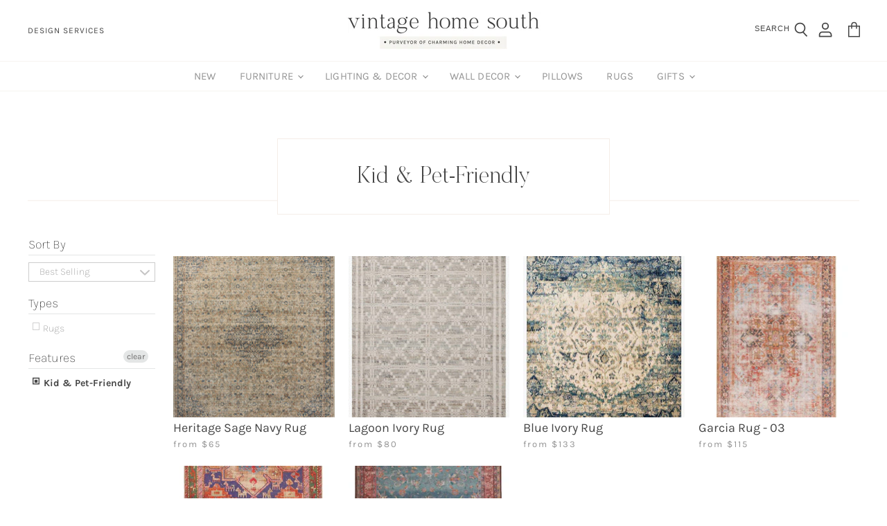

--- FILE ---
content_type: text/html; charset=utf-8
request_url: https://vintagehomesouth.com/collections/kid-pet-friendly
body_size: 28338
content:
<!doctype html>
<html class="no-js no-touch" lang="en">
  <head>
    <meta charset="utf-8">
    <meta http-equiv="x-ua-compatible" content="IE=edge">

    <link rel="preconnect" href="https://cdn.shopify.com" crossorigin>

    
    

    <title>Kid &amp; Pet-Friendly — Vintage Home South</title>

    

    

    
      <link rel="canonical" href="https://vintagehomesouth.com/collections/kid-pet-friendly" />
    

    <meta name="viewport" content="width=device-width">

    
    















<meta property="og:site_name" content="Vintage Home South">
<meta property="og:url" content="https://vintagehomesouth.com/collections/kid-pet-friendly">
<meta property="og:title" content="Kid &amp; Pet-Friendly">
<meta property="og:type" content="website">
<meta property="og:description" content="Vintage + Vintage Inspired Furniture and Home Decor in Durham, NC.  We promise to charm you with our collection!">




















<meta name="twitter:title" content="Kid &amp; Pet-Friendly">
<meta name="twitter:description" content="Vintage + Vintage Inspired Furniture and Home Decor in Durham, NC.  We promise to charm you with our collection!">





    

    <link rel="preload" href="//vintagehomesouth.com/cdn/fonts/karla/karla_n4.40497e07df527e6a50e58fb17ef1950c72f3e32c.woff2" as="font" crossorigin="anonymous">

    
      <link rel="preload" as="style" href="//vintagehomesouth.com/cdn/shop/t/6/assets/theme.css?v=38050215847523395731759259657">
    

    <script>window.performance && window.performance.mark && window.performance.mark('shopify.content_for_header.start');</script><meta name="facebook-domain-verification" content="q53okmmn0qb3uw15n3qhg0dlstkrsr">
<meta id="shopify-digital-wallet" name="shopify-digital-wallet" content="/42379018398/digital_wallets/dialog">
<meta name="shopify-checkout-api-token" content="ba263a3e87c1fb44784aa9ae87d5bd95">
<link rel="alternate" type="application/atom+xml" title="Feed" href="/collections/kid-pet-friendly.atom" />
<link rel="alternate" type="application/json+oembed" href="https://vintagehomesouth.com/collections/kid-pet-friendly.oembed">
<script async="async" src="/checkouts/internal/preloads.js?locale=en-US"></script>
<link rel="preconnect" href="https://shop.app" crossorigin="anonymous">
<script async="async" src="https://shop.app/checkouts/internal/preloads.js?locale=en-US&shop_id=42379018398" crossorigin="anonymous"></script>
<script id="apple-pay-shop-capabilities" type="application/json">{"shopId":42379018398,"countryCode":"US","currencyCode":"USD","merchantCapabilities":["supports3DS"],"merchantId":"gid:\/\/shopify\/Shop\/42379018398","merchantName":"Vintage Home South","requiredBillingContactFields":["postalAddress","email","phone"],"requiredShippingContactFields":["postalAddress","email","phone"],"shippingType":"shipping","supportedNetworks":["visa","masterCard","amex","discover","elo","jcb"],"total":{"type":"pending","label":"Vintage Home South","amount":"1.00"},"shopifyPaymentsEnabled":true,"supportsSubscriptions":true}</script>
<script id="shopify-features" type="application/json">{"accessToken":"ba263a3e87c1fb44784aa9ae87d5bd95","betas":["rich-media-storefront-analytics"],"domain":"vintagehomesouth.com","predictiveSearch":true,"shopId":42379018398,"locale":"en"}</script>
<script>var Shopify = Shopify || {};
Shopify.shop = "vintage-home-south.myshopify.com";
Shopify.locale = "en";
Shopify.currency = {"active":"USD","rate":"1.0"};
Shopify.country = "US";
Shopify.theme = {"name":"Superstore-v3.1.1 (MOMENTUM)","id":109029294238,"schema_name":"Superstore","schema_version":"3.1.1","theme_store_id":null,"role":"main"};
Shopify.theme.handle = "null";
Shopify.theme.style = {"id":null,"handle":null};
Shopify.cdnHost = "vintagehomesouth.com/cdn";
Shopify.routes = Shopify.routes || {};
Shopify.routes.root = "/";</script>
<script type="module">!function(o){(o.Shopify=o.Shopify||{}).modules=!0}(window);</script>
<script>!function(o){function n(){var o=[];function n(){o.push(Array.prototype.slice.apply(arguments))}return n.q=o,n}var t=o.Shopify=o.Shopify||{};t.loadFeatures=n(),t.autoloadFeatures=n()}(window);</script>
<script>
  window.ShopifyPay = window.ShopifyPay || {};
  window.ShopifyPay.apiHost = "shop.app\/pay";
  window.ShopifyPay.redirectState = "pending";
</script>
<script id="shop-js-analytics" type="application/json">{"pageType":"collection"}</script>
<script defer="defer" async type="module" src="//vintagehomesouth.com/cdn/shopifycloud/shop-js/modules/v2/client.init-shop-cart-sync_BT-GjEfc.en.esm.js"></script>
<script defer="defer" async type="module" src="//vintagehomesouth.com/cdn/shopifycloud/shop-js/modules/v2/chunk.common_D58fp_Oc.esm.js"></script>
<script defer="defer" async type="module" src="//vintagehomesouth.com/cdn/shopifycloud/shop-js/modules/v2/chunk.modal_xMitdFEc.esm.js"></script>
<script type="module">
  await import("//vintagehomesouth.com/cdn/shopifycloud/shop-js/modules/v2/client.init-shop-cart-sync_BT-GjEfc.en.esm.js");
await import("//vintagehomesouth.com/cdn/shopifycloud/shop-js/modules/v2/chunk.common_D58fp_Oc.esm.js");
await import("//vintagehomesouth.com/cdn/shopifycloud/shop-js/modules/v2/chunk.modal_xMitdFEc.esm.js");

  window.Shopify.SignInWithShop?.initShopCartSync?.({"fedCMEnabled":true,"windoidEnabled":true});

</script>
<script>
  window.Shopify = window.Shopify || {};
  if (!window.Shopify.featureAssets) window.Shopify.featureAssets = {};
  window.Shopify.featureAssets['shop-js'] = {"shop-cart-sync":["modules/v2/client.shop-cart-sync_DZOKe7Ll.en.esm.js","modules/v2/chunk.common_D58fp_Oc.esm.js","modules/v2/chunk.modal_xMitdFEc.esm.js"],"init-fed-cm":["modules/v2/client.init-fed-cm_B6oLuCjv.en.esm.js","modules/v2/chunk.common_D58fp_Oc.esm.js","modules/v2/chunk.modal_xMitdFEc.esm.js"],"shop-cash-offers":["modules/v2/client.shop-cash-offers_D2sdYoxE.en.esm.js","modules/v2/chunk.common_D58fp_Oc.esm.js","modules/v2/chunk.modal_xMitdFEc.esm.js"],"shop-login-button":["modules/v2/client.shop-login-button_QeVjl5Y3.en.esm.js","modules/v2/chunk.common_D58fp_Oc.esm.js","modules/v2/chunk.modal_xMitdFEc.esm.js"],"pay-button":["modules/v2/client.pay-button_DXTOsIq6.en.esm.js","modules/v2/chunk.common_D58fp_Oc.esm.js","modules/v2/chunk.modal_xMitdFEc.esm.js"],"shop-button":["modules/v2/client.shop-button_DQZHx9pm.en.esm.js","modules/v2/chunk.common_D58fp_Oc.esm.js","modules/v2/chunk.modal_xMitdFEc.esm.js"],"avatar":["modules/v2/client.avatar_BTnouDA3.en.esm.js"],"init-windoid":["modules/v2/client.init-windoid_CR1B-cfM.en.esm.js","modules/v2/chunk.common_D58fp_Oc.esm.js","modules/v2/chunk.modal_xMitdFEc.esm.js"],"init-shop-for-new-customer-accounts":["modules/v2/client.init-shop-for-new-customer-accounts_C_vY_xzh.en.esm.js","modules/v2/client.shop-login-button_QeVjl5Y3.en.esm.js","modules/v2/chunk.common_D58fp_Oc.esm.js","modules/v2/chunk.modal_xMitdFEc.esm.js"],"init-shop-email-lookup-coordinator":["modules/v2/client.init-shop-email-lookup-coordinator_BI7n9ZSv.en.esm.js","modules/v2/chunk.common_D58fp_Oc.esm.js","modules/v2/chunk.modal_xMitdFEc.esm.js"],"init-shop-cart-sync":["modules/v2/client.init-shop-cart-sync_BT-GjEfc.en.esm.js","modules/v2/chunk.common_D58fp_Oc.esm.js","modules/v2/chunk.modal_xMitdFEc.esm.js"],"shop-toast-manager":["modules/v2/client.shop-toast-manager_DiYdP3xc.en.esm.js","modules/v2/chunk.common_D58fp_Oc.esm.js","modules/v2/chunk.modal_xMitdFEc.esm.js"],"init-customer-accounts":["modules/v2/client.init-customer-accounts_D9ZNqS-Q.en.esm.js","modules/v2/client.shop-login-button_QeVjl5Y3.en.esm.js","modules/v2/chunk.common_D58fp_Oc.esm.js","modules/v2/chunk.modal_xMitdFEc.esm.js"],"init-customer-accounts-sign-up":["modules/v2/client.init-customer-accounts-sign-up_iGw4briv.en.esm.js","modules/v2/client.shop-login-button_QeVjl5Y3.en.esm.js","modules/v2/chunk.common_D58fp_Oc.esm.js","modules/v2/chunk.modal_xMitdFEc.esm.js"],"shop-follow-button":["modules/v2/client.shop-follow-button_CqMgW2wH.en.esm.js","modules/v2/chunk.common_D58fp_Oc.esm.js","modules/v2/chunk.modal_xMitdFEc.esm.js"],"checkout-modal":["modules/v2/client.checkout-modal_xHeaAweL.en.esm.js","modules/v2/chunk.common_D58fp_Oc.esm.js","modules/v2/chunk.modal_xMitdFEc.esm.js"],"shop-login":["modules/v2/client.shop-login_D91U-Q7h.en.esm.js","modules/v2/chunk.common_D58fp_Oc.esm.js","modules/v2/chunk.modal_xMitdFEc.esm.js"],"lead-capture":["modules/v2/client.lead-capture_BJmE1dJe.en.esm.js","modules/v2/chunk.common_D58fp_Oc.esm.js","modules/v2/chunk.modal_xMitdFEc.esm.js"],"payment-terms":["modules/v2/client.payment-terms_Ci9AEqFq.en.esm.js","modules/v2/chunk.common_D58fp_Oc.esm.js","modules/v2/chunk.modal_xMitdFEc.esm.js"]};
</script>
<script>(function() {
  var isLoaded = false;
  function asyncLoad() {
    if (isLoaded) return;
    isLoaded = true;
    var urls = ["https:\/\/formbuilder.hulkapps.com\/skeletopapp.js?shop=vintage-home-south.myshopify.com","https:\/\/cdn.nfcube.com\/instafeed-7efd3249b4b9d19367a80712d9e86dbd.js?shop=vintage-home-south.myshopify.com"];
    for (var i = 0; i < urls.length; i++) {
      var s = document.createElement('script');
      s.type = 'text/javascript';
      s.async = true;
      s.src = urls[i];
      var x = document.getElementsByTagName('script')[0];
      x.parentNode.insertBefore(s, x);
    }
  };
  if(window.attachEvent) {
    window.attachEvent('onload', asyncLoad);
  } else {
    window.addEventListener('load', asyncLoad, false);
  }
})();</script>
<script id="__st">var __st={"a":42379018398,"offset":-18000,"reqid":"d1237983-1cf6-48a4-b9ad-d712e69f86f2-1769264148","pageurl":"vintagehomesouth.com\/collections\/kid-pet-friendly","u":"9f083e9b4c0b","p":"collection","rtyp":"collection","rid":214051881118};</script>
<script>window.ShopifyPaypalV4VisibilityTracking = true;</script>
<script id="captcha-bootstrap">!function(){'use strict';const t='contact',e='account',n='new_comment',o=[[t,t],['blogs',n],['comments',n],[t,'customer']],c=[[e,'customer_login'],[e,'guest_login'],[e,'recover_customer_password'],[e,'create_customer']],r=t=>t.map((([t,e])=>`form[action*='/${t}']:not([data-nocaptcha='true']) input[name='form_type'][value='${e}']`)).join(','),a=t=>()=>t?[...document.querySelectorAll(t)].map((t=>t.form)):[];function s(){const t=[...o],e=r(t);return a(e)}const i='password',u='form_key',d=['recaptcha-v3-token','g-recaptcha-response','h-captcha-response',i],f=()=>{try{return window.sessionStorage}catch{return}},m='__shopify_v',_=t=>t.elements[u];function p(t,e,n=!1){try{const o=window.sessionStorage,c=JSON.parse(o.getItem(e)),{data:r}=function(t){const{data:e,action:n}=t;return t[m]||n?{data:e,action:n}:{data:t,action:n}}(c);for(const[e,n]of Object.entries(r))t.elements[e]&&(t.elements[e].value=n);n&&o.removeItem(e)}catch(o){console.error('form repopulation failed',{error:o})}}const l='form_type',E='cptcha';function T(t){t.dataset[E]=!0}const w=window,h=w.document,L='Shopify',v='ce_forms',y='captcha';let A=!1;((t,e)=>{const n=(g='f06e6c50-85a8-45c8-87d0-21a2b65856fe',I='https://cdn.shopify.com/shopifycloud/storefront-forms-hcaptcha/ce_storefront_forms_captcha_hcaptcha.v1.5.2.iife.js',D={infoText:'Protected by hCaptcha',privacyText:'Privacy',termsText:'Terms'},(t,e,n)=>{const o=w[L][v],c=o.bindForm;if(c)return c(t,g,e,D).then(n);var r;o.q.push([[t,g,e,D],n]),r=I,A||(h.body.append(Object.assign(h.createElement('script'),{id:'captcha-provider',async:!0,src:r})),A=!0)});var g,I,D;w[L]=w[L]||{},w[L][v]=w[L][v]||{},w[L][v].q=[],w[L][y]=w[L][y]||{},w[L][y].protect=function(t,e){n(t,void 0,e),T(t)},Object.freeze(w[L][y]),function(t,e,n,w,h,L){const[v,y,A,g]=function(t,e,n){const i=e?o:[],u=t?c:[],d=[...i,...u],f=r(d),m=r(i),_=r(d.filter((([t,e])=>n.includes(e))));return[a(f),a(m),a(_),s()]}(w,h,L),I=t=>{const e=t.target;return e instanceof HTMLFormElement?e:e&&e.form},D=t=>v().includes(t);t.addEventListener('submit',(t=>{const e=I(t);if(!e)return;const n=D(e)&&!e.dataset.hcaptchaBound&&!e.dataset.recaptchaBound,o=_(e),c=g().includes(e)&&(!o||!o.value);(n||c)&&t.preventDefault(),c&&!n&&(function(t){try{if(!f())return;!function(t){const e=f();if(!e)return;const n=_(t);if(!n)return;const o=n.value;o&&e.removeItem(o)}(t);const e=Array.from(Array(32),(()=>Math.random().toString(36)[2])).join('');!function(t,e){_(t)||t.append(Object.assign(document.createElement('input'),{type:'hidden',name:u})),t.elements[u].value=e}(t,e),function(t,e){const n=f();if(!n)return;const o=[...t.querySelectorAll(`input[type='${i}']`)].map((({name:t})=>t)),c=[...d,...o],r={};for(const[a,s]of new FormData(t).entries())c.includes(a)||(r[a]=s);n.setItem(e,JSON.stringify({[m]:1,action:t.action,data:r}))}(t,e)}catch(e){console.error('failed to persist form',e)}}(e),e.submit())}));const S=(t,e)=>{t&&!t.dataset[E]&&(n(t,e.some((e=>e===t))),T(t))};for(const o of['focusin','change'])t.addEventListener(o,(t=>{const e=I(t);D(e)&&S(e,y())}));const B=e.get('form_key'),M=e.get(l),P=B&&M;t.addEventListener('DOMContentLoaded',(()=>{const t=y();if(P)for(const e of t)e.elements[l].value===M&&p(e,B);[...new Set([...A(),...v().filter((t=>'true'===t.dataset.shopifyCaptcha))])].forEach((e=>S(e,t)))}))}(h,new URLSearchParams(w.location.search),n,t,e,['guest_login'])})(!0,!0)}();</script>
<script integrity="sha256-4kQ18oKyAcykRKYeNunJcIwy7WH5gtpwJnB7kiuLZ1E=" data-source-attribution="shopify.loadfeatures" defer="defer" src="//vintagehomesouth.com/cdn/shopifycloud/storefront/assets/storefront/load_feature-a0a9edcb.js" crossorigin="anonymous"></script>
<script crossorigin="anonymous" defer="defer" src="//vintagehomesouth.com/cdn/shopifycloud/storefront/assets/shopify_pay/storefront-65b4c6d7.js?v=20250812"></script>
<script data-source-attribution="shopify.dynamic_checkout.dynamic.init">var Shopify=Shopify||{};Shopify.PaymentButton=Shopify.PaymentButton||{isStorefrontPortableWallets:!0,init:function(){window.Shopify.PaymentButton.init=function(){};var t=document.createElement("script");t.src="https://vintagehomesouth.com/cdn/shopifycloud/portable-wallets/latest/portable-wallets.en.js",t.type="module",document.head.appendChild(t)}};
</script>
<script data-source-attribution="shopify.dynamic_checkout.buyer_consent">
  function portableWalletsHideBuyerConsent(e){var t=document.getElementById("shopify-buyer-consent"),n=document.getElementById("shopify-subscription-policy-button");t&&n&&(t.classList.add("hidden"),t.setAttribute("aria-hidden","true"),n.removeEventListener("click",e))}function portableWalletsShowBuyerConsent(e){var t=document.getElementById("shopify-buyer-consent"),n=document.getElementById("shopify-subscription-policy-button");t&&n&&(t.classList.remove("hidden"),t.removeAttribute("aria-hidden"),n.addEventListener("click",e))}window.Shopify?.PaymentButton&&(window.Shopify.PaymentButton.hideBuyerConsent=portableWalletsHideBuyerConsent,window.Shopify.PaymentButton.showBuyerConsent=portableWalletsShowBuyerConsent);
</script>
<script data-source-attribution="shopify.dynamic_checkout.cart.bootstrap">document.addEventListener("DOMContentLoaded",(function(){function t(){return document.querySelector("shopify-accelerated-checkout-cart, shopify-accelerated-checkout")}if(t())Shopify.PaymentButton.init();else{new MutationObserver((function(e,n){t()&&(Shopify.PaymentButton.init(),n.disconnect())})).observe(document.body,{childList:!0,subtree:!0})}}));
</script>
<link id="shopify-accelerated-checkout-styles" rel="stylesheet" media="screen" href="https://vintagehomesouth.com/cdn/shopifycloud/portable-wallets/latest/accelerated-checkout-backwards-compat.css" crossorigin="anonymous">
<style id="shopify-accelerated-checkout-cart">
        #shopify-buyer-consent {
  margin-top: 1em;
  display: inline-block;
  width: 100%;
}

#shopify-buyer-consent.hidden {
  display: none;
}

#shopify-subscription-policy-button {
  background: none;
  border: none;
  padding: 0;
  text-decoration: underline;
  font-size: inherit;
  cursor: pointer;
}

#shopify-subscription-policy-button::before {
  box-shadow: none;
}

      </style>

<script>window.performance && window.performance.mark && window.performance.mark('shopify.content_for_header.end');</script>

    <script>
      document.documentElement.className=document.documentElement.className.replace(/\bno-js\b/,'js');
      if(window.Shopify&&window.Shopify.designMode)document.documentElement.className+=' in-theme-editor';
      if(('ontouchstart' in window)||window.DocumentTouch&&document instanceof DocumentTouch)document.documentElement.className=document.documentElement.className.replace(/\bno-touch\b/,'has-touch');
    </script>

    <script src="//vintagehomesouth.com/cdn/shop/t/6/assets/api.js?v=53188988521150302361597868200"></script>

    
      <link href="//vintagehomesouth.com/cdn/shop/t/6/assets/theme.css?v=38050215847523395731759259657" rel="stylesheet" type="text/css" media="all" />
    

    

    
    <script>
      window.Theme = window.Theme || {};
      window.Theme.routes = {
        "root_url": "/",
        "account_url": "/account",
        "account_login_url": "https://vintagehomesouth.com/customer_authentication/redirect?locale=en&region_country=US",
        "account_logout_url": "/account/logout",
        "account_register_url": "https://shopify.com/42379018398/account?locale=en&region_country=US",
        "account_addresses_url": "/account/addresses",
        "collections_url": "/collections",
        "all_products_collection_url": "/collections/all",
        "search_url": "/search",
        "cart_url": "/cart",
        "cart_add_url": "/cart/add",
        "cart_change_url": "/cart/change",
        "cart_clear_url": "/cart/clear",
        "product_recommendations_url": "/recommendations/products",
      };
    </script>
  <div id="shopify-section-filter-menu-settings" class="shopify-section"><style type="text/css">
/*  Filter Menu Color and Image Section CSS */</style>
<link href="//vintagehomesouth.com/cdn/shop/t/6/assets/filter-menu.scss.css?v=16815183539252290471759259654" rel="stylesheet" type="text/css" media="all" />
<script src="//vintagehomesouth.com/cdn/shop/t/6/assets/filter-menu.js?v=83923175438476356391597868229" type="text/javascript"></script>





</div>
<meta property="og:image" content="https://cdn.shopify.com/s/files/1/0423/7901/8398/files/VHS_new_logo.png?height=628&pad_color=fff&v=1614286752&width=1200" />
<meta property="og:image:secure_url" content="https://cdn.shopify.com/s/files/1/0423/7901/8398/files/VHS_new_logo.png?height=628&pad_color=fff&v=1614286752&width=1200" />
<meta property="og:image:width" content="1200" />
<meta property="og:image:height" content="628" />
<link href="https://monorail-edge.shopifysvc.com" rel="dns-prefetch">
<script>(function(){if ("sendBeacon" in navigator && "performance" in window) {try {var session_token_from_headers = performance.getEntriesByType('navigation')[0].serverTiming.find(x => x.name == '_s').description;} catch {var session_token_from_headers = undefined;}var session_cookie_matches = document.cookie.match(/_shopify_s=([^;]*)/);var session_token_from_cookie = session_cookie_matches && session_cookie_matches.length === 2 ? session_cookie_matches[1] : "";var session_token = session_token_from_headers || session_token_from_cookie || "";function handle_abandonment_event(e) {var entries = performance.getEntries().filter(function(entry) {return /monorail-edge.shopifysvc.com/.test(entry.name);});if (!window.abandonment_tracked && entries.length === 0) {window.abandonment_tracked = true;var currentMs = Date.now();var navigation_start = performance.timing.navigationStart;var payload = {shop_id: 42379018398,url: window.location.href,navigation_start,duration: currentMs - navigation_start,session_token,page_type: "collection"};window.navigator.sendBeacon("https://monorail-edge.shopifysvc.com/v1/produce", JSON.stringify({schema_id: "online_store_buyer_site_abandonment/1.1",payload: payload,metadata: {event_created_at_ms: currentMs,event_sent_at_ms: currentMs}}));}}window.addEventListener('pagehide', handle_abandonment_event);}}());</script>
<script id="web-pixels-manager-setup">(function e(e,d,r,n,o){if(void 0===o&&(o={}),!Boolean(null===(a=null===(i=window.Shopify)||void 0===i?void 0:i.analytics)||void 0===a?void 0:a.replayQueue)){var i,a;window.Shopify=window.Shopify||{};var t=window.Shopify;t.analytics=t.analytics||{};var s=t.analytics;s.replayQueue=[],s.publish=function(e,d,r){return s.replayQueue.push([e,d,r]),!0};try{self.performance.mark("wpm:start")}catch(e){}var l=function(){var e={modern:/Edge?\/(1{2}[4-9]|1[2-9]\d|[2-9]\d{2}|\d{4,})\.\d+(\.\d+|)|Firefox\/(1{2}[4-9]|1[2-9]\d|[2-9]\d{2}|\d{4,})\.\d+(\.\d+|)|Chrom(ium|e)\/(9{2}|\d{3,})\.\d+(\.\d+|)|(Maci|X1{2}).+ Version\/(15\.\d+|(1[6-9]|[2-9]\d|\d{3,})\.\d+)([,.]\d+|)( \(\w+\)|)( Mobile\/\w+|) Safari\/|Chrome.+OPR\/(9{2}|\d{3,})\.\d+\.\d+|(CPU[ +]OS|iPhone[ +]OS|CPU[ +]iPhone|CPU IPhone OS|CPU iPad OS)[ +]+(15[._]\d+|(1[6-9]|[2-9]\d|\d{3,})[._]\d+)([._]\d+|)|Android:?[ /-](13[3-9]|1[4-9]\d|[2-9]\d{2}|\d{4,})(\.\d+|)(\.\d+|)|Android.+Firefox\/(13[5-9]|1[4-9]\d|[2-9]\d{2}|\d{4,})\.\d+(\.\d+|)|Android.+Chrom(ium|e)\/(13[3-9]|1[4-9]\d|[2-9]\d{2}|\d{4,})\.\d+(\.\d+|)|SamsungBrowser\/([2-9]\d|\d{3,})\.\d+/,legacy:/Edge?\/(1[6-9]|[2-9]\d|\d{3,})\.\d+(\.\d+|)|Firefox\/(5[4-9]|[6-9]\d|\d{3,})\.\d+(\.\d+|)|Chrom(ium|e)\/(5[1-9]|[6-9]\d|\d{3,})\.\d+(\.\d+|)([\d.]+$|.*Safari\/(?![\d.]+ Edge\/[\d.]+$))|(Maci|X1{2}).+ Version\/(10\.\d+|(1[1-9]|[2-9]\d|\d{3,})\.\d+)([,.]\d+|)( \(\w+\)|)( Mobile\/\w+|) Safari\/|Chrome.+OPR\/(3[89]|[4-9]\d|\d{3,})\.\d+\.\d+|(CPU[ +]OS|iPhone[ +]OS|CPU[ +]iPhone|CPU IPhone OS|CPU iPad OS)[ +]+(10[._]\d+|(1[1-9]|[2-9]\d|\d{3,})[._]\d+)([._]\d+|)|Android:?[ /-](13[3-9]|1[4-9]\d|[2-9]\d{2}|\d{4,})(\.\d+|)(\.\d+|)|Mobile Safari.+OPR\/([89]\d|\d{3,})\.\d+\.\d+|Android.+Firefox\/(13[5-9]|1[4-9]\d|[2-9]\d{2}|\d{4,})\.\d+(\.\d+|)|Android.+Chrom(ium|e)\/(13[3-9]|1[4-9]\d|[2-9]\d{2}|\d{4,})\.\d+(\.\d+|)|Android.+(UC? ?Browser|UCWEB|U3)[ /]?(15\.([5-9]|\d{2,})|(1[6-9]|[2-9]\d|\d{3,})\.\d+)\.\d+|SamsungBrowser\/(5\.\d+|([6-9]|\d{2,})\.\d+)|Android.+MQ{2}Browser\/(14(\.(9|\d{2,})|)|(1[5-9]|[2-9]\d|\d{3,})(\.\d+|))(\.\d+|)|K[Aa][Ii]OS\/(3\.\d+|([4-9]|\d{2,})\.\d+)(\.\d+|)/},d=e.modern,r=e.legacy,n=navigator.userAgent;return n.match(d)?"modern":n.match(r)?"legacy":"unknown"}(),u="modern"===l?"modern":"legacy",c=(null!=n?n:{modern:"",legacy:""})[u],f=function(e){return[e.baseUrl,"/wpm","/b",e.hashVersion,"modern"===e.buildTarget?"m":"l",".js"].join("")}({baseUrl:d,hashVersion:r,buildTarget:u}),m=function(e){var d=e.version,r=e.bundleTarget,n=e.surface,o=e.pageUrl,i=e.monorailEndpoint;return{emit:function(e){var a=e.status,t=e.errorMsg,s=(new Date).getTime(),l=JSON.stringify({metadata:{event_sent_at_ms:s},events:[{schema_id:"web_pixels_manager_load/3.1",payload:{version:d,bundle_target:r,page_url:o,status:a,surface:n,error_msg:t},metadata:{event_created_at_ms:s}}]});if(!i)return console&&console.warn&&console.warn("[Web Pixels Manager] No Monorail endpoint provided, skipping logging."),!1;try{return self.navigator.sendBeacon.bind(self.navigator)(i,l)}catch(e){}var u=new XMLHttpRequest;try{return u.open("POST",i,!0),u.setRequestHeader("Content-Type","text/plain"),u.send(l),!0}catch(e){return console&&console.warn&&console.warn("[Web Pixels Manager] Got an unhandled error while logging to Monorail."),!1}}}}({version:r,bundleTarget:l,surface:e.surface,pageUrl:self.location.href,monorailEndpoint:e.monorailEndpoint});try{o.browserTarget=l,function(e){var d=e.src,r=e.async,n=void 0===r||r,o=e.onload,i=e.onerror,a=e.sri,t=e.scriptDataAttributes,s=void 0===t?{}:t,l=document.createElement("script"),u=document.querySelector("head"),c=document.querySelector("body");if(l.async=n,l.src=d,a&&(l.integrity=a,l.crossOrigin="anonymous"),s)for(var f in s)if(Object.prototype.hasOwnProperty.call(s,f))try{l.dataset[f]=s[f]}catch(e){}if(o&&l.addEventListener("load",o),i&&l.addEventListener("error",i),u)u.appendChild(l);else{if(!c)throw new Error("Did not find a head or body element to append the script");c.appendChild(l)}}({src:f,async:!0,onload:function(){if(!function(){var e,d;return Boolean(null===(d=null===(e=window.Shopify)||void 0===e?void 0:e.analytics)||void 0===d?void 0:d.initialized)}()){var d=window.webPixelsManager.init(e)||void 0;if(d){var r=window.Shopify.analytics;r.replayQueue.forEach((function(e){var r=e[0],n=e[1],o=e[2];d.publishCustomEvent(r,n,o)})),r.replayQueue=[],r.publish=d.publishCustomEvent,r.visitor=d.visitor,r.initialized=!0}}},onerror:function(){return m.emit({status:"failed",errorMsg:"".concat(f," has failed to load")})},sri:function(e){var d=/^sha384-[A-Za-z0-9+/=]+$/;return"string"==typeof e&&d.test(e)}(c)?c:"",scriptDataAttributes:o}),m.emit({status:"loading"})}catch(e){m.emit({status:"failed",errorMsg:(null==e?void 0:e.message)||"Unknown error"})}}})({shopId: 42379018398,storefrontBaseUrl: "https://vintagehomesouth.com",extensionsBaseUrl: "https://extensions.shopifycdn.com/cdn/shopifycloud/web-pixels-manager",monorailEndpoint: "https://monorail-edge.shopifysvc.com/unstable/produce_batch",surface: "storefront-renderer",enabledBetaFlags: ["2dca8a86"],webPixelsConfigList: [{"id":"1077510368","configuration":"{\"pixel_id\":\"304220297579418\",\"pixel_type\":\"facebook_pixel\"}","eventPayloadVersion":"v1","runtimeContext":"OPEN","scriptVersion":"ca16bc87fe92b6042fbaa3acc2fbdaa6","type":"APP","apiClientId":2329312,"privacyPurposes":["ANALYTICS","MARKETING","SALE_OF_DATA"],"dataSharingAdjustments":{"protectedCustomerApprovalScopes":["read_customer_address","read_customer_email","read_customer_name","read_customer_personal_data","read_customer_phone"]}},{"id":"60162272","eventPayloadVersion":"v1","runtimeContext":"LAX","scriptVersion":"1","type":"CUSTOM","privacyPurposes":["MARKETING"],"name":"Meta pixel (migrated)"},{"id":"82804960","eventPayloadVersion":"v1","runtimeContext":"LAX","scriptVersion":"1","type":"CUSTOM","privacyPurposes":["ANALYTICS"],"name":"Google Analytics tag (migrated)"},{"id":"shopify-app-pixel","configuration":"{}","eventPayloadVersion":"v1","runtimeContext":"STRICT","scriptVersion":"0450","apiClientId":"shopify-pixel","type":"APP","privacyPurposes":["ANALYTICS","MARKETING"]},{"id":"shopify-custom-pixel","eventPayloadVersion":"v1","runtimeContext":"LAX","scriptVersion":"0450","apiClientId":"shopify-pixel","type":"CUSTOM","privacyPurposes":["ANALYTICS","MARKETING"]}],isMerchantRequest: false,initData: {"shop":{"name":"Vintage Home South","paymentSettings":{"currencyCode":"USD"},"myshopifyDomain":"vintage-home-south.myshopify.com","countryCode":"US","storefrontUrl":"https:\/\/vintagehomesouth.com"},"customer":null,"cart":null,"checkout":null,"productVariants":[],"purchasingCompany":null},},"https://vintagehomesouth.com/cdn","fcfee988w5aeb613cpc8e4bc33m6693e112",{"modern":"","legacy":""},{"shopId":"42379018398","storefrontBaseUrl":"https:\/\/vintagehomesouth.com","extensionBaseUrl":"https:\/\/extensions.shopifycdn.com\/cdn\/shopifycloud\/web-pixels-manager","surface":"storefront-renderer","enabledBetaFlags":"[\"2dca8a86\"]","isMerchantRequest":"false","hashVersion":"fcfee988w5aeb613cpc8e4bc33m6693e112","publish":"custom","events":"[[\"page_viewed\",{}],[\"collection_viewed\",{\"collection\":{\"id\":\"214051881118\",\"title\":\"Kid \u0026 Pet-Friendly\",\"productVariants\":[{\"price\":{\"amount\":65.0,\"currencyCode\":\"USD\"},\"product\":{\"title\":\"Heritage Sage Navy Rug\",\"vendor\":\"Loloi Rugs\",\"id\":\"8810449535200\",\"untranslatedTitle\":\"Heritage Sage Navy Rug\",\"url\":\"\/products\/heritage-sage-navy-rug\",\"type\":\"Rugs\"},\"id\":\"46926233534688\",\"image\":{\"src\":\"\/\/vintagehomesouth.com\/cdn\/shop\/files\/HERTHER-08SGNV.jpg?v=1737905094\"},\"sku\":\"\",\"title\":\"2'0\\\" x 3'\",\"untranslatedTitle\":\"2'0\\\" x 3'\"},{\"price\":{\"amount\":80.0,\"currencyCode\":\"USD\"},\"product\":{\"title\":\"Lagoon Ivory Rug\",\"vendor\":\"Loloi Rugs\",\"id\":\"8219046281440\",\"untranslatedTitle\":\"Lagoon Ivory Rug\",\"url\":\"\/products\/rivers-lagoon-ivory-rug\",\"type\":\"Rugs\"},\"id\":\"44603968913632\",\"image\":{\"src\":\"\/\/vintagehomesouth.com\/cdn\/shop\/files\/riv02.jpg?v=1705088392\"},\"sku\":\"\",\"title\":\"2'3 x 3'9\",\"untranslatedTitle\":\"2'3 x 3'9\"},{\"price\":{\"amount\":133.0,\"currencyCode\":\"USD\"},\"product\":{\"title\":\"Blue Ivory Rug\",\"vendor\":\"Loloi Rugs\",\"id\":\"6006417817758\",\"untranslatedTitle\":\"Blue Ivory Rug\",\"url\":\"\/products\/anastasia-blue-ivory-rug\",\"type\":\"Rugs\"},\"id\":\"37316612096158\",\"image\":{\"src\":\"\/\/vintagehomesouth.com\/cdn\/shop\/products\/e2da459ac74a5df0ab0347504b866107.jpg?v=1645993610\"},\"sku\":\"AF-06\",\"title\":\"2'7 x 4'\",\"untranslatedTitle\":\"2'7 x 4'\"},{\"price\":{\"amount\":115.0,\"currencyCode\":\"USD\"},\"product\":{\"title\":\"Garcia Rug - 03\",\"vendor\":\"Jaipur Living\",\"id\":\"8077899333856\",\"untranslatedTitle\":\"Garcia Rug - 03\",\"url\":\"\/products\/gar03-garcia-rug\",\"type\":\"Rugs\"},\"id\":\"44110588641504\",\"image\":{\"src\":\"\/\/vintagehomesouth.com\/cdn\/shop\/files\/garcia03.png?v=1690646244\"},\"sku\":\"GAR03\",\"title\":\"3' x 8'\",\"untranslatedTitle\":\"3' x 8'\"},{\"price\":{\"amount\":115.0,\"currencyCode\":\"USD\"},\"product\":{\"title\":\"Garcia Rug - 02\",\"vendor\":\"Jaipur Living\",\"id\":\"8077916307680\",\"untranslatedTitle\":\"Garcia Rug - 02\",\"url\":\"\/products\/garcia-rug-02\",\"type\":\"Rugs\"},\"id\":\"44110622425312\",\"image\":{\"src\":\"\/\/vintagehomesouth.com\/cdn\/shop\/files\/garcia05.png?v=1690653993\"},\"sku\":\"GAR02\",\"title\":\"3' x 8'\",\"untranslatedTitle\":\"3' x 8'\"},{\"price\":{\"amount\":195.0,\"currencyCode\":\"USD\"},\"product\":{\"title\":\"Harman Rug - 06\",\"vendor\":\"Jaipur Living\",\"id\":\"8092330885344\",\"untranslatedTitle\":\"Harman Rug - 06\",\"url\":\"\/products\/copy-of-garcia-rug-02\",\"type\":\"Rugs\"},\"id\":\"44156864397536\",\"image\":{\"src\":\"\/\/vintagehomesouth.com\/cdn\/shop\/files\/harman.png?v=1704553021\"},\"sku\":\"HBL06\",\"title\":\"2'6 x 10'\",\"untranslatedTitle\":\"2'6 x 10'\"}]}}]]"});</script><script>
  window.ShopifyAnalytics = window.ShopifyAnalytics || {};
  window.ShopifyAnalytics.meta = window.ShopifyAnalytics.meta || {};
  window.ShopifyAnalytics.meta.currency = 'USD';
  var meta = {"products":[{"id":8810449535200,"gid":"gid:\/\/shopify\/Product\/8810449535200","vendor":"Loloi Rugs","type":"Rugs","handle":"heritage-sage-navy-rug","variants":[{"id":46926233534688,"price":6500,"name":"Heritage Sage Navy Rug - 2'0\" x 3'","public_title":"2'0\" x 3'","sku":""},{"id":46926233567456,"price":13500,"name":"Heritage Sage Navy Rug - 3' X 5'","public_title":"3' X 5'","sku":""},{"id":46926233600224,"price":15500,"name":"Heritage Sage Navy Rug - 2'5 X 8'","public_title":"2'5 X 8'","sku":""},{"id":46926233665760,"price":19500,"name":"Heritage Sage Navy Rug - 2'5 x 10'","public_title":"2'5 x 10'","sku":""},{"id":46926233698528,"price":23500,"name":"Heritage Sage Navy Rug - 2'5 x 12'","public_title":"2'5 x 12'","sku":""},{"id":46926233731296,"price":19500,"name":"Heritage Sage Navy Rug - 4' x 6'","public_title":"4' x 6'","sku":""},{"id":46926233764064,"price":32500,"name":"Heritage Sage Navy Rug - 4' x 8'","public_title":"4' x 8'","sku":""},{"id":46926233796832,"price":31500,"name":"Heritage Sage Navy Rug - 2'5 x 16'","public_title":"2'5 x 16'","sku":""},{"id":46926233829600,"price":39500,"name":"Heritage Sage Navy Rug - 4' x 10'","public_title":"4' x 10'","sku":""},{"id":46926233862368,"price":109500,"name":"Heritage Sage Navy Rug - 9' x 12'","public_title":"9' x 12'","sku":""},{"id":46926233895136,"price":209500,"name":"Heritage Sage Navy Rug - 12' x 15'","public_title":"12' x 15'","sku":""},{"id":47728003875040,"price":43500,"name":"Heritage Sage Navy Rug - 6' x 9'","public_title":"6' x 9'","sku":null},{"id":47728003940576,"price":64500,"name":"Heritage Sage Navy Rug - 8' x 10","public_title":"8' x 10","sku":null},{"id":47728007250144,"price":103500,"name":"Heritage Sage Navy Rug - 10' x 10' (square)","public_title":"10' x 10' (square)","sku":null},{"id":47728010756320,"price":150000,"name":"Heritage Sage Navy Rug - 10' x 14'","public_title":"10' x 14'","sku":null},{"id":47728010887392,"price":175500,"name":"Heritage Sage Navy Rug - 12' x 12' (square)","public_title":"12' x 12' (square)","sku":null},{"id":47728011018464,"price":256500,"name":"Heritage Sage Navy Rug - 13' x 16'","public_title":"13' x 16'","sku":null},{"id":47728011051232,"price":283500,"name":"Heritage Sage Navy Rug - 15' x 15' (square)","public_title":"15' x 15' (square)","sku":null}],"remote":false},{"id":8219046281440,"gid":"gid:\/\/shopify\/Product\/8219046281440","vendor":"Loloi Rugs","type":"Rugs","handle":"rivers-lagoon-ivory-rug","variants":[{"id":44603968913632,"price":8000,"name":"Lagoon Ivory Rug - 2'3 x 3'9","public_title":"2'3 x 3'9","sku":""},{"id":44603968946400,"price":17500,"name":"Lagoon Ivory Rug - 2'6 x 7'6","public_title":"2'6 x 7'6","sku":""},{"id":44603968979168,"price":17500,"name":"Lagoon Ivory Rug - 3'6 x 5'6","public_title":"3'6 x 5'6","sku":""},{"id":44603969011936,"price":31000,"name":"Lagoon Ivory Rug - 5' x 7'6","public_title":"5' x 7'6","sku":""},{"id":44603969044704,"price":61000,"name":"Lagoon Ivory Rug - 7'9 x 9'9","public_title":"7'9 x 9'9","sku":""},{"id":44603969077472,"price":91000,"name":"Lagoon Ivory Rug - 8'6 x 11'6","public_title":"8'6 x 11'6","sku":""},{"id":44603969110240,"price":117500,"name":"Lagoon Ivory Rug - 9'3 x 13'","public_title":"9'3 x 13'","sku":""}],"remote":false},{"id":6006417817758,"gid":"gid:\/\/shopify\/Product\/6006417817758","vendor":"Loloi Rugs","type":"Rugs","handle":"anastasia-blue-ivory-rug","variants":[{"id":37316612096158,"price":13300,"name":"Blue Ivory Rug - 2'7 x 4'","public_title":"2'7 x 4'","sku":"AF-06"},{"id":37316612128926,"price":25600,"name":"Blue Ivory Rug - 2'7 x 8'","public_title":"2'7 x 8'","sku":"AF-06"},{"id":37316612030622,"price":32200,"name":"Blue Ivory Rug - 2'7 x 10'","public_title":"2'7 x 10'","sku":"AF-06"},{"id":37316612063390,"price":37600,"name":"Blue Ivory Rug - 2'7 x 12'","public_title":"2'7 x 12'","sku":"AF-06"},{"id":37316612161694,"price":25600,"name":"Blue Ivory Rug - 3'7 x 5'7","public_title":"3'7 x 5'7","sku":"AF-06"},{"id":37316612194462,"price":33300,"name":"Blue Ivory Rug - 5'3 x 5'3 Round","public_title":"5'3 x 5'3 Round","sku":"AF-06"},{"id":37316612227230,"price":44200,"name":"Blue Ivory Rug - 5'3 x 7'8","public_title":"5'3 x 7'8","sku":"AF-06"},{"id":37316612259998,"price":72200,"name":"Blue Ivory Rug - 6'7 x 9'2","public_title":"6'7 x 9'2","sku":"AF-06"},{"id":37316612292766,"price":102200,"name":"Blue Ivory Rug - 7'10 x 10'10","public_title":"7'10 x 10'10","sku":"AF-06"},{"id":37316612325534,"price":74400,"name":"Blue Ivory Rug - 7'10 x 7'10 Round","public_title":"7'10 x 7'10 Round","sku":"AF-06"},{"id":37316611899550,"price":142200,"name":"Blue Ivory Rug - 9'6 x 9'6 Round","public_title":"9'6 x 9'6 Round","sku":"AF-06"},{"id":37316611932318,"price":173100,"name":"Blue Ivory Rug - 9'6 x 13'","public_title":"9'6 x 13'","sku":"AF-06"},{"id":37316611965086,"price":258900,"name":"Blue Ivory Rug - 12' x 15'","public_title":"12' x 15'","sku":"AF-06"},{"id":37316611997854,"price":365600,"name":"Blue Ivory Rug - 13' x 18'","public_title":"13' x 18'","sku":"AF-06"}],"remote":false},{"id":8077899333856,"gid":"gid:\/\/shopify\/Product\/8077899333856","vendor":"Jaipur Living","type":"Rugs","handle":"gar03-garcia-rug","variants":[{"id":44110588641504,"price":11500,"name":"Garcia Rug - 03 - 3' x 8'","public_title":"3' x 8'","sku":"GAR03"},{"id":44110588674272,"price":11500,"name":"Garcia Rug - 03 - 4' x 6'","public_title":"4' x 6'","sku":"GAR03"},{"id":44110588707040,"price":16500,"name":"Garcia Rug - 03 - 5' x 8'","public_title":"5' x 8'","sku":"GAR03"},{"id":44110588739808,"price":33500,"name":"Garcia Rug - 03 - 8' x 10'","public_title":"8' x 10'","sku":"GAR03"},{"id":44110588772576,"price":51500,"name":"Garcia Rug - 03 - 9' x 12'","public_title":"9' x 12'","sku":"GAR03"}],"remote":false},{"id":8077916307680,"gid":"gid:\/\/shopify\/Product\/8077916307680","vendor":"Jaipur Living","type":"Rugs","handle":"garcia-rug-02","variants":[{"id":44110622425312,"price":11500,"name":"Garcia Rug - 02 - 3' x 8'","public_title":"3' x 8'","sku":"GAR02"},{"id":44110622458080,"price":11500,"name":"Garcia Rug - 02 - 4' x 6'","public_title":"4' x 6'","sku":"GAR02"},{"id":44110622490848,"price":16500,"name":"Garcia Rug - 02 - 5' x 8'","public_title":"5' x 8'","sku":"GAR02"},{"id":44110622523616,"price":33500,"name":"Garcia Rug - 02 - 8' x 10'","public_title":"8' x 10'","sku":"GAR02"},{"id":44110622556384,"price":51500,"name":"Garcia Rug - 02 - 9' x 12'","public_title":"9' x 12'","sku":"GAR02"}],"remote":false},{"id":8092330885344,"gid":"gid:\/\/shopify\/Product\/8092330885344","vendor":"Jaipur Living","type":"Rugs","handle":"copy-of-garcia-rug-02","variants":[{"id":44156864397536,"price":19500,"name":"Harman Rug - 06 - 2'6 x 10'","public_title":"2'6 x 10'","sku":"HBL06"},{"id":44156864430304,"price":27000,"name":"Harman Rug - 06 - 5' x 7'6","public_title":"5' x 7'6","sku":"HBL06"},{"id":44156864463072,"price":87000,"name":"Harman Rug - 06 - 9' x 12","public_title":"9' x 12","sku":"HBL06"},{"id":44156864495840,"price":33500,"name":"Harman Rug - 06 - 7'6 x 10'","public_title":"7'6 x 10'","sku":null}],"remote":false}],"page":{"pageType":"collection","resourceType":"collection","resourceId":214051881118,"requestId":"d1237983-1cf6-48a4-b9ad-d712e69f86f2-1769264148"}};
  for (var attr in meta) {
    window.ShopifyAnalytics.meta[attr] = meta[attr];
  }
</script>
<script class="analytics">
  (function () {
    var customDocumentWrite = function(content) {
      var jquery = null;

      if (window.jQuery) {
        jquery = window.jQuery;
      } else if (window.Checkout && window.Checkout.$) {
        jquery = window.Checkout.$;
      }

      if (jquery) {
        jquery('body').append(content);
      }
    };

    var hasLoggedConversion = function(token) {
      if (token) {
        return document.cookie.indexOf('loggedConversion=' + token) !== -1;
      }
      return false;
    }

    var setCookieIfConversion = function(token) {
      if (token) {
        var twoMonthsFromNow = new Date(Date.now());
        twoMonthsFromNow.setMonth(twoMonthsFromNow.getMonth() + 2);

        document.cookie = 'loggedConversion=' + token + '; expires=' + twoMonthsFromNow;
      }
    }

    var trekkie = window.ShopifyAnalytics.lib = window.trekkie = window.trekkie || [];
    if (trekkie.integrations) {
      return;
    }
    trekkie.methods = [
      'identify',
      'page',
      'ready',
      'track',
      'trackForm',
      'trackLink'
    ];
    trekkie.factory = function(method) {
      return function() {
        var args = Array.prototype.slice.call(arguments);
        args.unshift(method);
        trekkie.push(args);
        return trekkie;
      };
    };
    for (var i = 0; i < trekkie.methods.length; i++) {
      var key = trekkie.methods[i];
      trekkie[key] = trekkie.factory(key);
    }
    trekkie.load = function(config) {
      trekkie.config = config || {};
      trekkie.config.initialDocumentCookie = document.cookie;
      var first = document.getElementsByTagName('script')[0];
      var script = document.createElement('script');
      script.type = 'text/javascript';
      script.onerror = function(e) {
        var scriptFallback = document.createElement('script');
        scriptFallback.type = 'text/javascript';
        scriptFallback.onerror = function(error) {
                var Monorail = {
      produce: function produce(monorailDomain, schemaId, payload) {
        var currentMs = new Date().getTime();
        var event = {
          schema_id: schemaId,
          payload: payload,
          metadata: {
            event_created_at_ms: currentMs,
            event_sent_at_ms: currentMs
          }
        };
        return Monorail.sendRequest("https://" + monorailDomain + "/v1/produce", JSON.stringify(event));
      },
      sendRequest: function sendRequest(endpointUrl, payload) {
        // Try the sendBeacon API
        if (window && window.navigator && typeof window.navigator.sendBeacon === 'function' && typeof window.Blob === 'function' && !Monorail.isIos12()) {
          var blobData = new window.Blob([payload], {
            type: 'text/plain'
          });

          if (window.navigator.sendBeacon(endpointUrl, blobData)) {
            return true;
          } // sendBeacon was not successful

        } // XHR beacon

        var xhr = new XMLHttpRequest();

        try {
          xhr.open('POST', endpointUrl);
          xhr.setRequestHeader('Content-Type', 'text/plain');
          xhr.send(payload);
        } catch (e) {
          console.log(e);
        }

        return false;
      },
      isIos12: function isIos12() {
        return window.navigator.userAgent.lastIndexOf('iPhone; CPU iPhone OS 12_') !== -1 || window.navigator.userAgent.lastIndexOf('iPad; CPU OS 12_') !== -1;
      }
    };
    Monorail.produce('monorail-edge.shopifysvc.com',
      'trekkie_storefront_load_errors/1.1',
      {shop_id: 42379018398,
      theme_id: 109029294238,
      app_name: "storefront",
      context_url: window.location.href,
      source_url: "//vintagehomesouth.com/cdn/s/trekkie.storefront.8d95595f799fbf7e1d32231b9a28fd43b70c67d3.min.js"});

        };
        scriptFallback.async = true;
        scriptFallback.src = '//vintagehomesouth.com/cdn/s/trekkie.storefront.8d95595f799fbf7e1d32231b9a28fd43b70c67d3.min.js';
        first.parentNode.insertBefore(scriptFallback, first);
      };
      script.async = true;
      script.src = '//vintagehomesouth.com/cdn/s/trekkie.storefront.8d95595f799fbf7e1d32231b9a28fd43b70c67d3.min.js';
      first.parentNode.insertBefore(script, first);
    };
    trekkie.load(
      {"Trekkie":{"appName":"storefront","development":false,"defaultAttributes":{"shopId":42379018398,"isMerchantRequest":null,"themeId":109029294238,"themeCityHash":"17283292785420887125","contentLanguage":"en","currency":"USD","eventMetadataId":"003e24ad-b335-474d-8623-94a596dfa23b"},"isServerSideCookieWritingEnabled":true,"monorailRegion":"shop_domain","enabledBetaFlags":["65f19447"]},"Session Attribution":{},"S2S":{"facebookCapiEnabled":true,"source":"trekkie-storefront-renderer","apiClientId":580111}}
    );

    var loaded = false;
    trekkie.ready(function() {
      if (loaded) return;
      loaded = true;

      window.ShopifyAnalytics.lib = window.trekkie;

      var originalDocumentWrite = document.write;
      document.write = customDocumentWrite;
      try { window.ShopifyAnalytics.merchantGoogleAnalytics.call(this); } catch(error) {};
      document.write = originalDocumentWrite;

      window.ShopifyAnalytics.lib.page(null,{"pageType":"collection","resourceType":"collection","resourceId":214051881118,"requestId":"d1237983-1cf6-48a4-b9ad-d712e69f86f2-1769264148","shopifyEmitted":true});

      var match = window.location.pathname.match(/checkouts\/(.+)\/(thank_you|post_purchase)/)
      var token = match? match[1]: undefined;
      if (!hasLoggedConversion(token)) {
        setCookieIfConversion(token);
        window.ShopifyAnalytics.lib.track("Viewed Product Category",{"currency":"USD","category":"Collection: kid-pet-friendly","collectionName":"kid-pet-friendly","collectionId":214051881118,"nonInteraction":true},undefined,undefined,{"shopifyEmitted":true});
      }
    });


        var eventsListenerScript = document.createElement('script');
        eventsListenerScript.async = true;
        eventsListenerScript.src = "//vintagehomesouth.com/cdn/shopifycloud/storefront/assets/shop_events_listener-3da45d37.js";
        document.getElementsByTagName('head')[0].appendChild(eventsListenerScript);

})();</script>
  <script>
  if (!window.ga || (window.ga && typeof window.ga !== 'function')) {
    window.ga = function ga() {
      (window.ga.q = window.ga.q || []).push(arguments);
      if (window.Shopify && window.Shopify.analytics && typeof window.Shopify.analytics.publish === 'function') {
        window.Shopify.analytics.publish("ga_stub_called", {}, {sendTo: "google_osp_migration"});
      }
      console.error("Shopify's Google Analytics stub called with:", Array.from(arguments), "\nSee https://help.shopify.com/manual/promoting-marketing/pixels/pixel-migration#google for more information.");
    };
    if (window.Shopify && window.Shopify.analytics && typeof window.Shopify.analytics.publish === 'function') {
      window.Shopify.analytics.publish("ga_stub_initialized", {}, {sendTo: "google_osp_migration"});
    }
  }
</script>
<script
  defer
  src="https://vintagehomesouth.com/cdn/shopifycloud/perf-kit/shopify-perf-kit-3.0.4.min.js"
  data-application="storefront-renderer"
  data-shop-id="42379018398"
  data-render-region="gcp-us-east1"
  data-page-type="collection"
  data-theme-instance-id="109029294238"
  data-theme-name="Superstore"
  data-theme-version="3.1.1"
  data-monorail-region="shop_domain"
  data-resource-timing-sampling-rate="10"
  data-shs="true"
  data-shs-beacon="true"
  data-shs-export-with-fetch="true"
  data-shs-logs-sample-rate="1"
  data-shs-beacon-endpoint="https://vintagehomesouth.com/api/collect"
></script>
</head>

  <body
    
    class="template-collection"
    
      data-instant-allow-query-string
    
  >
    <a class="skip-to-main" href="#site-main">Skip to content</a>
    <div id="shopify-section-static-announcement" class="shopify-section site-announcement"><script
  type="application/json"
  data-section-id="static-announcement"
  data-section-type="static-announcement">
</script>










</div>
    <div id="shopify-section-static-utility-bar" class="shopify-section"><style data-shopify>
  .utility-bar {
    background-color: #ffffff;
  }

  .utility-bar a {
    color: #454545;
  }

  .utility-bar a:hover {
    color: #cea595;
  }
</style>

<script
  type="application/json"
  data-section-type="static-utility-bar"
  data-section-id="static-utility-bar"
  data-section-data
>
  {
    "settings": {
      "mobile_layout": "above"
    }
  }
</script>



  <div class="utility-bar no-desktop">
    <div class="utility-bar-content">
      

      
        <div class="utility-bar-right">
          
            <a href="/pages/design-services">Design Services</a>
          
            <a href="/pages/about-us">About Us</a>
          
            <a href="/pages/inspiration">Inspiration</a>
          
          
        </div>
      
    </div>

    
    
    
    

    
      <div class="utility-bar-mobile" style="display: none;" data-utility-bar-mobile>
        
        <div class="navmenu-utility-bar">
          

          
            



<ul
  class="navmenu navmenu-depth-1 "
  data-navmenu
  
  
>
  
    

    
    

    
      <li
        class="navmenu-item navmenu-id-design-services"
      >
        <a
          class="navmenu-link "
          href="/pages/design-services"
        >
          Design Services
        </a>
      </li>
    
  
    

    
    

    
      <li
        class="navmenu-item navmenu-id-about-us"
      >
        <a
          class="navmenu-link "
          href="/pages/about-us"
        >
          About Us
        </a>
      </li>
    
  
    

    
    

    
      <li
        class="navmenu-item navmenu-id-inspiration"
      >
        <a
          class="navmenu-link "
          href="/pages/inspiration"
        >
          Inspiration
        </a>
      </li>
    
  
</ul>

          
        </div>
        
          <hr class="navmenu-hr">
        
      </div>
    
  </div>



</div>

    
        <div id="shopify-section-static-basic-header" class="shopify-section site-header-wrapper">

<script
  type="application/json"
  data-section-id="static-basic-header"
  data-section-type="static-header"
  data-section-data>
  {
    "settings": {
      "header_layout": "basic",
      "navigation_layout": "below",
      "sticky_header": true,
      "desktop_logo_position": "center",
      "live_search": {
        "enable": true,
        "content_types": "article,page,product",
        "money_format": "${{amount_no_decimals}}",
        "context": {
          "view_all_results": "View all results",
          "view_all_products": "View all products",
          "content_results": {
            "title": "Posts and pages",
            "no_results": "No results."
          },
          "no_results_products": {
            "title": "No products for “*terms*”.",
            "message": "Sorry, we couldn’t find any matches."
          }
        }
      }
    }
  }
</script>

<style data-shopify>
  
    .site-header {
      border-bottom: 1px solid #f6f4f0;
    }
  
</style>



<header
  class="
    site-header
    site-header--basic
    site-header--basic-navigation-below
    
    site-header--desktop-logo-center
    site-header--mobile-logo-center
    site-header-accounts-enabled
    site-header-nav--open
  "
  role="banner"
  data-site-header
>
  <div
    class="
      site-header-main
      
      live-search--hidden
      
        live-search-enabled
      
    "
    data-site-header-main
    data-site-header-sticky
  >
    <button class="site-header-button site-header-menu-button" href="#" data-menu-toggle>
      <div class="site-header-icon site-header-menu-icon" tabindex="-1">
        
                                                                                      <svg class="icon-menu "    aria-hidden="true"    focusable="false"    role="presentation"    xmlns="http://www.w3.org/2000/svg" width="22" height="18" viewBox="0 0 22 18" fill="none">          <title>Menu icon</title>        <path d="M21 2H1" stroke="currentColor" stroke-width="2" stroke-linecap="square" stroke-linejoin="round"/>      <path d="M21 9H1" stroke="currentColor" stroke-width="2" stroke-linecap="square" stroke-linejoin="round"/>      <path d="M21 16H1" stroke="currentColor" stroke-width="2" stroke-linecap="square" stroke-linejoin="round"/>    </svg>                            

        <span class="visually-hidden">Menu</span>
      </div>
    </button>
    <div class="site-logo">
      <a
        class="site-logo-link"
        href="/">
        
          

        
          
          

          

          

  
    <noscript data-rimg-noscript>
      <img
        
          src="//vintagehomesouth.com/cdn/shop/files/VHS_new_logo_280x56.png?v=1614286752"
        

        alt="Vintage Home South"
        data-rimg="noscript"
        srcset="//vintagehomesouth.com/cdn/shop/files/VHS_new_logo_280x56.png?v=1614286752 1x, //vintagehomesouth.com/cdn/shop/files/VHS_new_logo_560x112.png?v=1614286752 2x, //vintagehomesouth.com/cdn/shop/files/VHS_new_logo_778x156.png?v=1614286752 2.78x"
        class="desktop-logo-image"
        style="
            height: 56px;
          "
        
      >
    </noscript>
  

  <img
    
      src="//vintagehomesouth.com/cdn/shop/files/VHS_new_logo_280x56.png?v=1614286752"
    
    alt="Vintage Home South"

    
      data-rimg="lazy"
      data-rimg-scale="1"
      data-rimg-template="//vintagehomesouth.com/cdn/shop/files/VHS_new_logo_{size}.png?v=1614286752"
      data-rimg-max="778x156"
      data-rimg-crop=""
      
      srcset="data:image/svg+xml;utf8,<svg%20xmlns='http://www.w3.org/2000/svg'%20width='280'%20height='56'></svg>"
    

    class="desktop-logo-image"
    style="
            height: 56px;
          "
    
  >




          
        

        
          

          
          

          

          

  

  <img
    
      src="//vintagehomesouth.com/cdn/shop/files/VHS_new_logo_170x34.png?v=1614286752"
    
    alt="Vintage Home South"

    
      data-rimg
      srcset="//vintagehomesouth.com/cdn/shop/files/VHS_new_logo_170x34.png?v=1614286752 1x, //vintagehomesouth.com/cdn/shop/files/VHS_new_logo_340x68.png?v=1614286752 2x, //vintagehomesouth.com/cdn/shop/files/VHS_new_logo_510x102.png?v=1614286752 3x, //vintagehomesouth.com/cdn/shop/files/VHS_new_logo_680x136.png?v=1614286752 4x"
    

    class="mobile-logo-image"
    style="
            max-height: 34px;
          "
    
  >




          
        
      </a>
    </div><div class="site-header-search" data-site-header-search>
      <div class="site-header-search-wrapper" data-search-wrapper>
        



<div class="live-search" data-live-search>
  <form
    class="live-search-form form-fields-inline"
    action="/search"
    method="get"
    role="search"
    aria-label="Product"
    data-live-search-form
  >
    <input type="hidden" name="type" value="article,page,product">
    <div class="form-field no-label">
      <input
        class="form-field-input live-search-form-field"
        type="text"
        name="q"
        aria-label="Search"
        placeholder="What are you looking for?"
        
        autocomplete="off"
        data-live-search-input>
      <button
        type="button"
        class="live-search-takeover-cancel"
        data-live-search-takeover-cancel>
        Cancel
      </button>

      <button
        class="live-search-button"
        type="submit"
        aria-label="Search"
        data-live-search-submit
      >
        <span class="search-icon search-icon--inactive">
          
                                                                                        <svg class="icon-search "    aria-hidden="true"    focusable="false"    role="presentation"    xmlns="http://www.w3.org/2000/svg" width="21" height="24" viewBox="0 0 21 24" fill="none">          <title>Search icon</title>        <path d="M19.5 21.5L13.6155 15.1628" stroke="currentColor" stroke-width="1.75"/>      <circle cx="9.5" cy="9.5" r="7" stroke="currentColor" stroke-width="1.75"/>    </svg>                          

        </span>
        <span class="search-icon search-icon--active">
          
                                                                                                <svg class="icon-spinner "    aria-hidden="true"    focusable="false"    role="presentation"    xmlns="http://www.w3.org/2000/svg" width="26" height="26" viewBox="0 0 26 26" fill="none">          <title>Spinner icon</title>        <circle opacity="0.29" cx="13" cy="13" r="11" stroke="currentColor" stroke-width="2"/>      <path d="M24 13C24 19.0751 19.0751 24 13 24" stroke="currentColor" stroke-width="2"/>    </svg>                  

        </span>
      </button>
    </div>

    <div class="search-flydown" data-live-search-flydown>
      <div class="search-flydown--placeholder" data-live-search-placeholder>
        <div class="search-flydown--product-items">
          
            <a class="search-flydown--product search-flydown--product" href="#">
                <div class="search-flydown--product-image">
                  <svg class="placeholder--image placeholder--content-image" xmlns="http://www.w3.org/2000/svg" viewBox="0 0 525.5 525.5"><path d="M324.5 212.7H203c-1.6 0-2.8 1.3-2.8 2.8V308c0 1.6 1.3 2.8 2.8 2.8h121.6c1.6 0 2.8-1.3 2.8-2.8v-92.5c0-1.6-1.3-2.8-2.9-2.8zm1.1 95.3c0 .6-.5 1.1-1.1 1.1H203c-.6 0-1.1-.5-1.1-1.1v-92.5c0-.6.5-1.1 1.1-1.1h121.6c.6 0 1.1.5 1.1 1.1V308z"/><path d="M210.4 299.5H240v.1s.1 0 .2-.1h75.2v-76.2h-105v76.2zm1.8-7.2l20-20c1.6-1.6 3.8-2.5 6.1-2.5s4.5.9 6.1 2.5l1.5 1.5 16.8 16.8c-12.9 3.3-20.7 6.3-22.8 7.2h-27.7v-5.5zm101.5-10.1c-20.1 1.7-36.7 4.8-49.1 7.9l-16.9-16.9 26.3-26.3c1.6-1.6 3.8-2.5 6.1-2.5s4.5.9 6.1 2.5l27.5 27.5v7.8zm-68.9 15.5c9.7-3.5 33.9-10.9 68.9-13.8v13.8h-68.9zm68.9-72.7v46.8l-26.2-26.2c-1.9-1.9-4.5-3-7.3-3s-5.4 1.1-7.3 3l-26.3 26.3-.9-.9c-1.9-1.9-4.5-3-7.3-3s-5.4 1.1-7.3 3l-18.8 18.8V225h101.4z"/><path d="M232.8 254c4.6 0 8.3-3.7 8.3-8.3s-3.7-8.3-8.3-8.3-8.3 3.7-8.3 8.3 3.7 8.3 8.3 8.3zm0-14.9c3.6 0 6.6 2.9 6.6 6.6s-2.9 6.6-6.6 6.6-6.6-2.9-6.6-6.6 3-6.6 6.6-6.6z"/></svg>
                </div>

              <div class="search-flydown--product-text">
                <span class="search-flydown--product-title placeholder--content-text"></span>
                <span class="search-flydown--product-price placeholder--content-text"></span>
              </div>
            </a>
          
            <a class="search-flydown--product search-flydown--product" href="#">
                <div class="search-flydown--product-image">
                  <svg class="placeholder--image placeholder--content-image" xmlns="http://www.w3.org/2000/svg" viewBox="0 0 525.5 525.5"><path d="M324.5 212.7H203c-1.6 0-2.8 1.3-2.8 2.8V308c0 1.6 1.3 2.8 2.8 2.8h121.6c1.6 0 2.8-1.3 2.8-2.8v-92.5c0-1.6-1.3-2.8-2.9-2.8zm1.1 95.3c0 .6-.5 1.1-1.1 1.1H203c-.6 0-1.1-.5-1.1-1.1v-92.5c0-.6.5-1.1 1.1-1.1h121.6c.6 0 1.1.5 1.1 1.1V308z"/><path d="M210.4 299.5H240v.1s.1 0 .2-.1h75.2v-76.2h-105v76.2zm1.8-7.2l20-20c1.6-1.6 3.8-2.5 6.1-2.5s4.5.9 6.1 2.5l1.5 1.5 16.8 16.8c-12.9 3.3-20.7 6.3-22.8 7.2h-27.7v-5.5zm101.5-10.1c-20.1 1.7-36.7 4.8-49.1 7.9l-16.9-16.9 26.3-26.3c1.6-1.6 3.8-2.5 6.1-2.5s4.5.9 6.1 2.5l27.5 27.5v7.8zm-68.9 15.5c9.7-3.5 33.9-10.9 68.9-13.8v13.8h-68.9zm68.9-72.7v46.8l-26.2-26.2c-1.9-1.9-4.5-3-7.3-3s-5.4 1.1-7.3 3l-26.3 26.3-.9-.9c-1.9-1.9-4.5-3-7.3-3s-5.4 1.1-7.3 3l-18.8 18.8V225h101.4z"/><path d="M232.8 254c4.6 0 8.3-3.7 8.3-8.3s-3.7-8.3-8.3-8.3-8.3 3.7-8.3 8.3 3.7 8.3 8.3 8.3zm0-14.9c3.6 0 6.6 2.9 6.6 6.6s-2.9 6.6-6.6 6.6-6.6-2.9-6.6-6.6 3-6.6 6.6-6.6z"/></svg>
                </div>

              <div class="search-flydown--product-text">
                <span class="search-flydown--product-title placeholder--content-text"></span>
                <span class="search-flydown--product-price placeholder--content-text"></span>
              </div>
            </a>
          
            <a class="search-flydown--product search-flydown--product" href="#">
                <div class="search-flydown--product-image">
                  <svg class="placeholder--image placeholder--content-image" xmlns="http://www.w3.org/2000/svg" viewBox="0 0 525.5 525.5"><path d="M324.5 212.7H203c-1.6 0-2.8 1.3-2.8 2.8V308c0 1.6 1.3 2.8 2.8 2.8h121.6c1.6 0 2.8-1.3 2.8-2.8v-92.5c0-1.6-1.3-2.8-2.9-2.8zm1.1 95.3c0 .6-.5 1.1-1.1 1.1H203c-.6 0-1.1-.5-1.1-1.1v-92.5c0-.6.5-1.1 1.1-1.1h121.6c.6 0 1.1.5 1.1 1.1V308z"/><path d="M210.4 299.5H240v.1s.1 0 .2-.1h75.2v-76.2h-105v76.2zm1.8-7.2l20-20c1.6-1.6 3.8-2.5 6.1-2.5s4.5.9 6.1 2.5l1.5 1.5 16.8 16.8c-12.9 3.3-20.7 6.3-22.8 7.2h-27.7v-5.5zm101.5-10.1c-20.1 1.7-36.7 4.8-49.1 7.9l-16.9-16.9 26.3-26.3c1.6-1.6 3.8-2.5 6.1-2.5s4.5.9 6.1 2.5l27.5 27.5v7.8zm-68.9 15.5c9.7-3.5 33.9-10.9 68.9-13.8v13.8h-68.9zm68.9-72.7v46.8l-26.2-26.2c-1.9-1.9-4.5-3-7.3-3s-5.4 1.1-7.3 3l-26.3 26.3-.9-.9c-1.9-1.9-4.5-3-7.3-3s-5.4 1.1-7.3 3l-18.8 18.8V225h101.4z"/><path d="M232.8 254c4.6 0 8.3-3.7 8.3-8.3s-3.7-8.3-8.3-8.3-8.3 3.7-8.3 8.3 3.7 8.3 8.3 8.3zm0-14.9c3.6 0 6.6 2.9 6.6 6.6s-2.9 6.6-6.6 6.6-6.6-2.9-6.6-6.6 3-6.6 6.6-6.6z"/></svg>
                </div>

              <div class="search-flydown--product-text">
                <span class="search-flydown--product-title placeholder--content-text"></span>
                <span class="search-flydown--product-price placeholder--content-text"></span>
              </div>
            </a>
          
        </div>
      </div>

      <div
        class="
          search-flydown--results
          search-flydown--results--content-enabled
        "
        data-live-search-results
      ></div>

      
    </div>
  </form>
</div>

        <button class="site-header-button site-header-search-close" data-search-close>
          
                                                                                          <svg class="icon-search-close "    aria-hidden="true"    focusable="false"    role="presentation"    xmlns="http://www.w3.org/2000/svg" width="18" height="18" viewBox="0 0 18 18" fill="none">          <title>Translation missing: en.general.icons.icon_search_close icon</title>        <path d="M17 1L1 17" stroke="currentColor" stroke-width="2" stroke-linejoin="round"/>      <path d="M1 1L17 17" stroke="currentColor" stroke-width="2" stroke-linejoin="round"/>    </svg>                        

          <span class="visually-hidden">Close search</span>
        </button>
      </div>
    </div>

    <div class="site-header-main-actions">
      
        <div class="header-menu-left">
          
            <a href="/pages/design-services">Design Services</a>
          
        </div>
      
      <button class="site-header-button site-header-search-button" data-search-toggle>
        <div class="site-header-icon site-header-search-icon" tabindex="-1">
          <span class="search-label">Search</span>
          <span class="search-icon">            
            
                                                                                        <svg class="icon-search "    aria-hidden="true"    focusable="false"    role="presentation"    xmlns="http://www.w3.org/2000/svg" width="21" height="24" viewBox="0 0 21 24" fill="none">          <title>Search icon</title>        <path d="M19.5 21.5L13.6155 15.1628" stroke="currentColor" stroke-width="1.75"/>      <circle cx="9.5" cy="9.5" r="7" stroke="currentColor" stroke-width="1.75"/>    </svg>                          

            <span class="visually-hidden">Search</span>
          </span>
        </div>
      </button>

      
        <a class="site-header-button site-header-account-button" href="/account">
          <div class="site-header-icon site-header-account-icon">
            
            <svg class="icon-account "    aria-hidden="true"    focusable="false"    role="presentation"    xmlns="http://www.w3.org/2000/svg" width="24" height="24" viewBox="0 0 24 24" fill="none">          <title>Account icon</title>        <path d="M20.5 19.5V21.525C20.5 21.5802 20.4552 21.625 20.4 21.625H3.6C3.54477 21.625 3.5 21.5802 3.5 21.525V19.5C3.5 18.3728 3.94777 17.2918 4.7448 16.4948C5.54183 15.6978 6.62283 15.25 7.75 15.25H16.25C17.3772 15.25 18.4582 15.6978 19.2552 16.4948C20.0522 17.2918 20.5 18.3728 20.5 19.5Z" stroke="currentColor" stroke-width="1.75"/>      <path d="M12 11C14.3472 11 16.25 9.09721 16.25 6.75C16.25 4.40279 14.3472 2.5 12 2.5C9.65279 2.5 7.75 4.40279 7.75 6.75C7.75 9.09721 9.65279 11 12 11Z" stroke="currentColor" stroke-width="1.75" stroke-linejoin="round"/>    </svg>                                                                                                      

            <span class="visually-hidden">View account</span>
          </div>
        </a>
      

      <a class="site-header-button site-header-cart-button" href="/cart">
        <div class="site-header-icon site-header-cart-icon">
          <span
            class="site-header-cart--count "
            data-header-cart-count="">
          </span>

          
                <svg class="icon-bag "    aria-hidden="true"    focusable="false"    role="presentation"    xmlns="http://www.w3.org/2000/svg" width="19" height="24" viewBox="0 0 19 24" fill="none">          <title>Cart icon</title>        <path d="M1.75 6.75H17.25V21.75H1.75V6.75Z" stroke="currentColor" stroke-width="1.5"/>      <path d="M13 10.5V5.5C13 2.83333 11.4444 1.5 9.5 1.5C7.55556 1.5 6 2.83333 6 5.5L6 10.5" stroke="currentColor" stroke-width="1.5"/>    </svg>                                                                                                  

          <span class="visually-hidden">View cart</span>
        </div>
      </a>
    </div>
  </div><div class="site-navigation-wrapper">
      
  <nav
    class="site-navigation"
    aria-label="Main"
  >
    





<ul
  class="navmenu navmenu-depth-1"
  data-navmenu
  aria-label="Main menu"
>
  
    
    

    
    
    
    

    
    
<li
      class="navmenu-item            navmenu-id-new            "
      
      data-test-linkthing
      
      
    >
      <a
        class="navmenu-link  "
        href="/collections/new-arrivals-1"
        
      >
        New
        
      </a>

      

      
    </li>
  
    
    

    
    
    
    

    
    
<li
      class="navmenu-item      navmenu-item-parent      navmenu-id-furniture      navmenu-meganav-item-parent      "
      data-navmenu-meganav-trigger
      data-test-linkthing
      data-navmenu-parent
      
    >
      <a
        class="navmenu-link navmenu-link-parent "
        href="/collections/furniture"
        
          aria-haspopup="true"
          aria-expanded="false"
        
      >
        Furniture
        
          <span
            class="navmenu-icon navmenu-icon-depth-1"
            data-navmenu-trigger
          >
            
                                <svg class="icon-chevron-down-small "    aria-hidden="true"    focusable="false"    role="presentation"    xmlns="http://www.w3.org/2000/svg" width="8" height="6" viewBox="0 0 8 6" fill="none">          <title>Chevron down icon</title>        <path class="icon-chevron-down-left" d="M4 4.5L7 1.5" stroke="currentColor" stroke-width="1.25" stroke-linecap="square"/>      <path class="icon-chevron-down-right" d="M4 4.5L1 1.5" stroke="currentColor" stroke-width="1.25" stroke-linecap="square"/>    </svg>                                                                                  

          </span>
        
      </a>

      

      
        
<div
  class="navmenu-submenu  navmenu-meganav      navmenu-meganav--desktop  "
  data-navmenu-submenu
  
    data-meganav-menu
    data-meganav-id="1597241970542"
    data-meganav-id-1597241970542
  
>
  
  <div class="meganav-inner">
    <div class="navmenu-meganav--scroller">
  
      
      

      <ul class="navmenu  navmenu-depth-2  navmenu-meganav-items">
        


  
    <div
      class="
        navmenu-meganav--image-container
        navmenu-meganav--image-first
      "
    >
  
  
    












  <li
    class="
      navmenu-meganav--image-container
      navmenu-meganav--image-first
    "
  >
    
      
      
      

  

  <img
    
      src="//vintagehomesouth.com/cdn/shop/files/image_2x_afb5634c-8894-4f12-b928-931d606c4e26_400x315.jpg?v=1613791280"
    
    alt=""

    
      data-rimg
      srcset="//vintagehomesouth.com/cdn/shop/files/image_2x_afb5634c-8894-4f12-b928-931d606c4e26_400x315.jpg?v=1613791280 1x, //vintagehomesouth.com/cdn/shop/files/image_2x_afb5634c-8894-4f12-b928-931d606c4e26_800x630.jpg?v=1613791280 2x, //vintagehomesouth.com/cdn/shop/files/image_2x_afb5634c-8894-4f12-b928-931d606c4e26_1200x945.jpg?v=1613791280 3x, //vintagehomesouth.com/cdn/shop/files/image_2x_afb5634c-8894-4f12-b928-931d606c4e26_1280x1008.jpg?v=1613791280 3.2x"
    

    class="
        navmenu-meganav--image
        navmenu-meganav--image-size-large
      "
    
    
  >




    

    
  </li>


  
  
    













  
  
    </div>
  



        
          
          
<li
            class="navmenu-item            navmenu-item-parent            navmenu-item-count-5-up            navmenu-id-living            navmenu-meganav-item"
            data-navmenu-trigger
            
            >
            <a href="/collections/living-furniture" class="navmenu-item-text navmenu-link-parent">
              Living
            </a>

            

            



<ul
  class="navmenu navmenu-depth-3 navmenu-submenu"
  data-navmenu
  data-navmenu-submenu
  aria-label="Main menu"
>
  
    

    
    

    
      <li
        class="navmenu-item navmenu-id-cabinets"
      >
        <a
          class="navmenu-link "
          href="/collections/furniture-living-cabinets"
        >
          Cabinets
        </a>
      </li>
    
  
    

    
    

    
      <li
        class="navmenu-item navmenu-id-chairs-swivels"
      >
        <a
          class="navmenu-link "
          href="/collections/furniture-living-chairs-swivels"
        >
          Chairs & Swivels
        </a>
      </li>
    
  
    

    
    

    
      <li
        class="navmenu-item navmenu-id-coffee-tables"
      >
        <a
          class="navmenu-link "
          href="/collections/furniture-living-coffee-tables"
        >
          Coffee Tables
        </a>
      </li>
    
  
    

    
    

    
      <li
        class="navmenu-item navmenu-id-ottomans-stools-poufs"
      >
        <a
          class="navmenu-link "
          href="/collections/furniture-living-ottomans-stools-poufs"
        >
          Ottomans, Stools & Poufs
        </a>
      </li>
    
  
    

    
    

    
      <li
        class="navmenu-item navmenu-id-side-tables"
      >
        <a
          class="navmenu-link "
          href="/collections/furniture-living-side-tables"
        >
          Side Tables
        </a>
      </li>
    
  
    

    
    

    
      <li
        class="navmenu-item navmenu-id-sideboards-consoles"
      >
        <a
          class="navmenu-link "
          href="/collections/furniture-living-sideboards-consoles"
        >
          Sideboards & Consoles
        </a>
      </li>
    
  
    

    
    

    
      <li
        class="navmenu-item navmenu-id-sofas"
      >
        <a
          class="navmenu-link "
          href="/collections/furniture-living-sofas"
        >
          Sofas
        </a>
      </li>
    
  
</ul>

          </li>
        
          
          
<li
            class="navmenu-item            navmenu-item-parent            navmenu-item-count-2            navmenu-id-bedroom            navmenu-meganav-item"
            data-navmenu-trigger
            
            >
            <a href="/collections/bedroom-furniture" class="navmenu-item-text navmenu-link-parent">
              Bedroom
            </a>

            

            



<ul
  class="navmenu navmenu-depth-3 navmenu-submenu"
  data-navmenu
  data-navmenu-submenu
  aria-label="Main menu"
>
  
    

    
    

    
      <li
        class="navmenu-item navmenu-id-beds"
      >
        <a
          class="navmenu-link "
          href="/collections/furniture-bedroom-beds"
        >
          Beds
        </a>
      </li>
    
  
    

    
    

    
      <li
        class="navmenu-item navmenu-id-nightstands"
      >
        <a
          class="navmenu-link "
          href="/collections/furniture-bedroom-nightstands"
        >
          Nightstands
        </a>
      </li>
    
  
</ul>

          </li>
        
          
          
<li
            class="navmenu-item            navmenu-item-parent            navmenu-item-count-2            navmenu-id-dining            navmenu-meganav-item"
            data-navmenu-trigger
            
            >
            <a href="/collections/dining-furniture" class="navmenu-item-text navmenu-link-parent">
              Dining
            </a>

            

            



<ul
  class="navmenu navmenu-depth-3 navmenu-submenu"
  data-navmenu
  data-navmenu-submenu
  aria-label="Main menu"
>
  
    

    
    

    
      <li
        class="navmenu-item navmenu-id-dining-chairs"
      >
        <a
          class="navmenu-link "
          href="/collections/furniture-dining-dining-chairs"
        >
          Dining Chairs
        </a>
      </li>
    
  
    

    
    

    
      <li
        class="navmenu-item navmenu-id-dining-tables"
      >
        <a
          class="navmenu-link "
          href="/collections/furniture-dining-dining-tables"
        >
          Dining Tables
        </a>
      </li>
    
  
</ul>

          </li>
        

        


  
  
  
  


      </ul>
  
    </div>
  </div>
  
</div>

      
    </li>
  
    
    

    
    
    
    

    
    
<li
      class="navmenu-item      navmenu-item-parent      navmenu-id-lighting-decor      navmenu-meganav-item-parent      "
      data-navmenu-meganav-trigger
      data-test-linkthing
      data-navmenu-parent
      
    >
      <a
        class="navmenu-link navmenu-link-parent "
        href="/collections/lighting-decor"
        
          aria-haspopup="true"
          aria-expanded="false"
        
      >
        Lighting & Decor
        
          <span
            class="navmenu-icon navmenu-icon-depth-1"
            data-navmenu-trigger
          >
            
                                <svg class="icon-chevron-down-small "    aria-hidden="true"    focusable="false"    role="presentation"    xmlns="http://www.w3.org/2000/svg" width="8" height="6" viewBox="0 0 8 6" fill="none">          <title>Chevron down icon</title>        <path class="icon-chevron-down-left" d="M4 4.5L7 1.5" stroke="currentColor" stroke-width="1.25" stroke-linecap="square"/>      <path class="icon-chevron-down-right" d="M4 4.5L1 1.5" stroke="currentColor" stroke-width="1.25" stroke-linecap="square"/>    </svg>                                                                                  

          </span>
        
      </a>

      

      
        
<div
  class="navmenu-submenu  navmenu-meganav      navmenu-meganav--desktop  "
  data-navmenu-submenu
  
    data-meganav-menu
    data-meganav-id="1597243431533"
    data-meganav-id-1597243431533
  
>
  
  <div class="meganav-inner">
    <div class="navmenu-meganav--scroller">
  
      
      

      <ul class="navmenu  navmenu-depth-2  navmenu-meganav-items">
        


  
    <div
      class="
        navmenu-meganav--image-container
        navmenu-meganav--image-first
      "
    >
  
  
    












  <li
    class="
      navmenu-meganav--image-container
      navmenu-meganav--image-first
    "
  >
    
      
      
      

  

  <img
    
      src="//vintagehomesouth.com/cdn/shop/products/lamp_299x532.jpg?v=1685829379"
    
    alt=""

    
      data-rimg
      srcset="//vintagehomesouth.com/cdn/shop/products/lamp_299x532.jpg?v=1685829379 1x"
    

    class="
        navmenu-meganav--image
        navmenu-meganav--image-size-medium
      "
    
    
  >




    

    
  </li>


  
  
    













  
  
    </div>
  



        
          
          
<li
            class="navmenu-item            navmenu-item-parent            navmenu-item-count-2            navmenu-id-lighting            navmenu-meganav-item"
            data-navmenu-trigger
            
            >
            <a href="/collections/lighting-decor-lighting" class="navmenu-item-text navmenu-link-parent">
              Lighting
            </a>

            

            



<ul
  class="navmenu navmenu-depth-3 navmenu-submenu"
  data-navmenu
  data-navmenu-submenu
  aria-label="Main menu"
>
  
    

    
    

    
      <li
        class="navmenu-item navmenu-id-chandeliers-pendants"
      >
        <a
          class="navmenu-link "
          href="/collections/lighting-decor-lighting-chandeliers-pendants"
        >
          Chandeliers & Pendants
        </a>
      </li>
    
  
    

    
    

    
      <li
        class="navmenu-item navmenu-id-table-lamps"
      >
        <a
          class="navmenu-link "
          href="/collections/lighting-decor-lighting-table-lamps"
        >
          Table Lamps
        </a>
      </li>
    
  
</ul>

          </li>
        
          
          
<li
            class="navmenu-item            navmenu-item-parent            navmenu-item-count-3            navmenu-id-decor            navmenu-meganav-item"
            data-navmenu-trigger
            
            >
            <a href="/collections/decor" class="navmenu-item-text navmenu-link-parent">
              Decor
            </a>

            

            



<ul
  class="navmenu navmenu-depth-3 navmenu-submenu"
  data-navmenu
  data-navmenu-submenu
  aria-label="Main menu"
>
  
    

    
    

    
      <li
        class="navmenu-item navmenu-id-decorative-objects"
      >
        <a
          class="navmenu-link "
          href="/collections/lighting-decor-decor-decorative-objects"
        >
          Decorative Objects
        </a>
      </li>
    
  
    

    
    

    
      <li
        class="navmenu-item navmenu-id-trays"
      >
        <a
          class="navmenu-link "
          href="/collections/lighting-decor-decor-trays"
        >
          Trays
        </a>
      </li>
    
  
    

    
    

    
      <li
        class="navmenu-item navmenu-id-vases"
      >
        <a
          class="navmenu-link "
          href="/collections/lighting-decor-decor-vase"
        >
          Vases
        </a>
      </li>
    
  
</ul>

          </li>
        
          
          
<li
            class="navmenu-item            navmenu-item-parent            navmenu-item-count-3            navmenu-id-tabletop            navmenu-meganav-item"
            data-navmenu-trigger
            
            >
            <a href="/collections/tabletop" class="navmenu-item-text navmenu-link-parent">
              Tabletop
            </a>

            

            



<ul
  class="navmenu navmenu-depth-3 navmenu-submenu"
  data-navmenu
  data-navmenu-submenu
  aria-label="Main menu"
>
  
    

    
    

    
      <li
        class="navmenu-item navmenu-id-cake-stands-pedestals"
      >
        <a
          class="navmenu-link "
          href="/collections/lighting-decor-tabletop-cake-stands-pedestals"
        >
          Cake Stands & Pedestals
        </a>
      </li>
    
  
    

    
    

    
      <li
        class="navmenu-item navmenu-id-jars-canisters"
      >
        <a
          class="navmenu-link "
          href="/collections/lighting-decor-tabletop-jars-canisters"
        >
          Jars & Canisters
        </a>
      </li>
    
  
    

    
    

    
      <li
        class="navmenu-item navmenu-id-kitchen-linens"
      >
        <a
          class="navmenu-link "
          href="/collections/lighting-decor-tabletop-kitchen-linens"
        >
          Kitchen Linens
        </a>
      </li>
    
  
</ul>

          </li>
        
          
          
<li
            class="navmenu-item            navmenu-item-parent            navmenu-item-count-0            navmenu-id-greenery            navmenu-meganav-item"
            
            
            >
            <a href="/collections/lighting-decor-greenery" class="navmenu-item-text navmenu-link-parent">
              Greenery
            </a>

            

            



<ul
  class="navmenu navmenu-depth-3 navmenu-submenu"
  data-navmenu
  data-navmenu-submenu
  aria-label="Main menu"
>
  
</ul>

          </li>
        

        


  
  
  
  


      </ul>
  
    </div>
  </div>
  
</div>

      
    </li>
  
    
    

    
    
    
    

    
    
<li
      class="navmenu-item      navmenu-item-parent      navmenu-id-wall-decor      navmenu-meganav-item-parent      "
      data-navmenu-meganav-trigger
      data-test-linkthing
      data-navmenu-parent
      
    >
      <a
        class="navmenu-link navmenu-link-parent "
        href="/collections/wall-decor"
        
          aria-haspopup="true"
          aria-expanded="false"
        
      >
        Wall Decor
        
          <span
            class="navmenu-icon navmenu-icon-depth-1"
            data-navmenu-trigger
          >
            
                                <svg class="icon-chevron-down-small "    aria-hidden="true"    focusable="false"    role="presentation"    xmlns="http://www.w3.org/2000/svg" width="8" height="6" viewBox="0 0 8 6" fill="none">          <title>Chevron down icon</title>        <path class="icon-chevron-down-left" d="M4 4.5L7 1.5" stroke="currentColor" stroke-width="1.25" stroke-linecap="square"/>      <path class="icon-chevron-down-right" d="M4 4.5L1 1.5" stroke="currentColor" stroke-width="1.25" stroke-linecap="square"/>    </svg>                                                                                  

          </span>
        
      </a>

      

      
        
<div
  class="navmenu-submenu  navmenu-meganav      navmenu-meganav--desktop  "
  data-navmenu-submenu
  
    data-meganav-menu
    data-meganav-id="1597243561756"
    data-meganav-id-1597243561756
  
>
  
  <div class="meganav-inner">
    <div class="navmenu-meganav--scroller">
  
      
      

      <ul class="navmenu  navmenu-depth-2  navmenu-meganav-items">
        


  
    <div
      class="
        navmenu-meganav--image-container
        navmenu-meganav--image-first
      "
    >
  
  
    












  <li
    class="
      navmenu-meganav--image-container
      navmenu-meganav--image-first
    "
  >
    
      
      
      

  

  <img
    
      src="//vintagehomesouth.com/cdn/shop/files/old-town-enameled-wall-clock-27_300x417.png?v=1613791386"
    
    alt=""

    
      data-rimg
      srcset="//vintagehomesouth.com/cdn/shop/files/old-town-enameled-wall-clock-27_300x417.png?v=1613791386 1x, //vintagehomesouth.com/cdn/shop/files/old-town-enameled-wall-clock-27_600x834.png?v=1613791386 2x, //vintagehomesouth.com/cdn/shop/files/old-town-enameled-wall-clock-27_618x859.png?v=1613791386 2.06x"
    

    class="
        navmenu-meganav--image
        navmenu-meganav--image-size-medium
      "
    
    
  >




    

    
  </li>


  
  
    













  
  
    </div>
  



        
          
          
<li
            class="navmenu-item            navmenu-item-parent            navmenu-item-count-1            navmenu-id-wall-decor-frames            navmenu-meganav-item"
            data-navmenu-trigger
            
            >
            <a href="/collections/wall-decor-wall-decor-frames" class="navmenu-item-text navmenu-link-parent">
              Wall Decor & Frames
            </a>

            

            



<ul
  class="navmenu navmenu-depth-3 navmenu-submenu"
  data-navmenu
  data-navmenu-submenu
  aria-label="Main menu"
>
  
    

    
    

    
      <li
        class="navmenu-item navmenu-id-clocks"
      >
        <a
          class="navmenu-link "
          href="/collections/wall-decor-wall-decor-frames-clocks"
        >
          Clocks
        </a>
      </li>
    
  
</ul>

          </li>
        
          
          
<li
            class="navmenu-item            navmenu-item-parent            navmenu-item-count-2            navmenu-id-mirrors            navmenu-meganav-item"
            data-navmenu-trigger
            
            >
            <a href="/collections/wall-decor-mirrors" class="navmenu-item-text navmenu-link-parent">
              Mirrors
            </a>

            

            



<ul
  class="navmenu navmenu-depth-3 navmenu-submenu"
  data-navmenu
  data-navmenu-submenu
  aria-label="Main menu"
>
  
    

    
    

    
      <li
        class="navmenu-item navmenu-id-full-length-mirrors"
      >
        <a
          class="navmenu-link "
          href="/collections/wall-decor-mirrors-full-length-mirrors"
        >
          Full Length Mirrors
        </a>
      </li>
    
  
    

    
    

    
      <li
        class="navmenu-item navmenu-id-rectangular-square-mirrors"
      >
        <a
          class="navmenu-link "
          href="/collections/wall-decor-mirrors-rectangular-square-mirrors"
        >
          Rectangular & Square Mirrors
        </a>
      </li>
    
  
</ul>

          </li>
        
          
          
<li
            class="navmenu-item            navmenu-item-parent            navmenu-item-count-0            navmenu-id-wall-art            navmenu-meganav-item"
            
            
            >
            <a href="/collections/wall-art" class="navmenu-item-text navmenu-link-parent">
              Wall Art
            </a>

            

            



<ul
  class="navmenu navmenu-depth-3 navmenu-submenu"
  data-navmenu
  data-navmenu-submenu
  aria-label="Main menu"
>
  
</ul>

          </li>
        

        


  
  
  
  


      </ul>
  
    </div>
  </div>
  
</div>

      
    </li>
  
    
    

    
    
    
    

    
    
<li
      class="navmenu-item            navmenu-id-pillows            "
      
      data-test-linkthing
      
      
    >
      <a
        class="navmenu-link  "
        href="/collections/pillows-throws-pillows"
        
      >
        Pillows
        
      </a>

      

      
    </li>
  
    
    

    
    
    
    

    
    
<li
      class="navmenu-item            navmenu-id-rugs            "
      
      data-test-linkthing
      
      
    >
      <a
        class="navmenu-link  "
        href="/collections/rugs"
        
      >
        Rugs
        
      </a>

      

      
    </li>
  
    
    

    
    
    
    

    
    
<li
      class="navmenu-item      navmenu-item-parent      navmenu-id-gifts            "
      
      data-test-linkthing
      data-navmenu-parent
      
    >
      <a
        class="navmenu-link navmenu-link-parent "
        href="/collections/gifts"
        
          aria-haspopup="true"
          aria-expanded="false"
        
      >
        Gifts
        
          <span
            class="navmenu-icon navmenu-icon-depth-1"
            data-navmenu-trigger
          >
            
                                <svg class="icon-chevron-down-small "    aria-hidden="true"    focusable="false"    role="presentation"    xmlns="http://www.w3.org/2000/svg" width="8" height="6" viewBox="0 0 8 6" fill="none">          <title>Chevron down icon</title>        <path class="icon-chevron-down-left" d="M4 4.5L7 1.5" stroke="currentColor" stroke-width="1.25" stroke-linecap="square"/>      <path class="icon-chevron-down-right" d="M4 4.5L1 1.5" stroke="currentColor" stroke-width="1.25" stroke-linecap="square"/>    </svg>                                                                                  

          </span>
        
      </a>

      

      
        



<ul
  class="navmenu navmenu-depth-2 navmenu-submenu"
  data-navmenu
  data-navmenu-submenu
  aria-label="Main menu"
>
  
    

    
    

    
      <li
        class="navmenu-item navmenu-id-jewelry"
      >
        <a
          class="navmenu-link "
          href="/collections/gifts-jewelry"
        >
          Jewelry
        </a>
      </li>
    
  
    

    
    

    
      <li
        class="navmenu-item navmenu-id-gift-cards"
      >
        <a
          class="navmenu-link "
          href="/products/vintage-home-south-gift-card"
        >
          Gift Cards
        </a>
      </li>
    
  
</ul>

      
    </li>
  
</ul>

  </nav>

    </div><div class="site-mobile-nav" id="site-mobile-nav" data-mobile-nav tabindex="0">
  <div class="mobile-nav-panel" data-mobile-nav-panel>
    <div class="header-actions-wrapper">
      

<ul class="site-header-actions" data-header-actions>
  
    
      <li class="site-header-account-link">
        <a href="https://vintagehomesouth.com/customer_authentication/redirect?locale=en&region_country=US">
          
            <svg class="icon-account "    aria-hidden="true"    focusable="false"    role="presentation"    xmlns="http://www.w3.org/2000/svg" width="24" height="24" viewBox="0 0 24 24" fill="none">          <title>Account icon</title>        <path d="M20.5 19.5V21.525C20.5 21.5802 20.4552 21.625 20.4 21.625H3.6C3.54477 21.625 3.5 21.5802 3.5 21.525V19.5C3.5 18.3728 3.94777 17.2918 4.7448 16.4948C5.54183 15.6978 6.62283 15.25 7.75 15.25H16.25C17.3772 15.25 18.4582 15.6978 19.2552 16.4948C20.0522 17.2918 20.5 18.3728 20.5 19.5Z" stroke="currentColor" stroke-width="1.75"/>      <path d="M12 11C14.3472 11 16.25 9.09721 16.25 6.75C16.25 4.40279 14.3472 2.5 12 2.5C9.65279 2.5 7.75 4.40279 7.75 6.75C7.75 9.09721 9.65279 11 12 11Z" stroke="currentColor" stroke-width="1.75" stroke-linejoin="round"/>    </svg>                                                                                                      

          Log in
        </a>
      </li>
    
  
</ul>

      <a
        class="mobile-nav-close"
        href="#site-header-nav"
        data-mobile-nav-close
      >
        
                                                                                            <svg class="icon-burger-close "    aria-hidden="true"    focusable="false"    role="presentation"    xmlns="http://www.w3.org/2000/svg" width="18" height="18" fill="none">          <title>Close icon</title>        <path d="M17 1L1 17M1 1l16 16" stroke="currentColor" stroke-width="1.75" stroke-linejoin="round"/>    </svg>                      

        <span class="visually-hidden">Close</span>
      </a>
    </div>

    <div class="mobile-nav-content" data-mobile-nav-content>
      





<ul
  class="navmenu navmenu-depth-1"
  data-navmenu
  aria-label="Main menu"
>
  
    
    

    
    
    
    

    
    
<li
      class="navmenu-item            navmenu-id-new            "
      
      data-test-linkthing
      
      
    >
      <a
        class="navmenu-link  "
        href="/collections/new-arrivals-1"
        
      >
        New
        
      </a>

      

      
    </li>
  
    
    

    
    
    
    

    
    
<li
      class="navmenu-item      navmenu-item-parent      navmenu-id-furniture      navmenu-meganav-item-parent      "
      data-navmenu-meganav-trigger
      data-test-linkthing
      data-navmenu-parent
      
    >
      <a
        class="navmenu-link navmenu-link-parent "
        href="/collections/furniture"
        
          aria-haspopup="true"
          aria-expanded="false"
        
      >
        Furniture
        
      </a>

      
        

<button
  class="navmenu-button"
  data-navmenu-trigger
  aria-expanded="false"
>
  <div class="navmenu-button-wrapper" tabindex="-1">
    <span class="navmenu-icon navmenu-icon-depth-1">
      
      
                                <svg class="icon-chevron-down-small "    aria-hidden="true"    focusable="false"    role="presentation"    xmlns="http://www.w3.org/2000/svg" width="8" height="6" viewBox="0 0 8 6" fill="none">          <title>Chevron down icon</title>        <path class="icon-chevron-down-left" d="M4 4.5L7 1.5" stroke="currentColor" stroke-width="1.25" stroke-linecap="square"/>      <path class="icon-chevron-down-right" d="M4 4.5L1 1.5" stroke="currentColor" stroke-width="1.25" stroke-linecap="square"/>    </svg>                                                                                  

    </span>
    <span class="visually-hidden">Furniture</span>
  </div>
</button>

      

      
        
<div
  class="navmenu-submenu  navmenu-meganav  "
  data-navmenu-submenu
  
>
  
      
      

      <ul class="navmenu  navmenu-depth-2  navmenu-meganav-items">
        


  
    <div
      class="
        navmenu-meganav--image-container
        navmenu-meganav--image-first
      "
    >
  
  
    












  <li
    class="
      navmenu-meganav--image-container
      navmenu-meganav--image-first
    "
  >
    
      
      
      

  

  <img
    
      src="//vintagehomesouth.com/cdn/shop/files/image_2x_afb5634c-8894-4f12-b928-931d606c4e26_400x315.jpg?v=1613791280"
    
    alt=""

    
      data-rimg
      srcset="//vintagehomesouth.com/cdn/shop/files/image_2x_afb5634c-8894-4f12-b928-931d606c4e26_400x315.jpg?v=1613791280 1x, //vintagehomesouth.com/cdn/shop/files/image_2x_afb5634c-8894-4f12-b928-931d606c4e26_800x630.jpg?v=1613791280 2x, //vintagehomesouth.com/cdn/shop/files/image_2x_afb5634c-8894-4f12-b928-931d606c4e26_1200x945.jpg?v=1613791280 3x, //vintagehomesouth.com/cdn/shop/files/image_2x_afb5634c-8894-4f12-b928-931d606c4e26_1280x1008.jpg?v=1613791280 3.2x"
    

    class="
        navmenu-meganav--image
        navmenu-meganav--image-size-large
      "
    
    
  >




    

    
  </li>


  
  
    













  
  
    </div>
  



        
          
          
<li
            class="navmenu-item            navmenu-item-parent            navmenu-item-count-5-up            navmenu-id-living            navmenu-meganav-item"
            data-navmenu-trigger
            data-navmenu-parent
            >
            <a href="/collections/living-furniture" class="navmenu-item-text navmenu-link-parent">
              Living
            </a>

            
              

<button
  class="navmenu-button"
  data-navmenu-trigger
  aria-expanded="false"
>
  <div class="navmenu-button-wrapper" tabindex="-1">
    <span class="navmenu-icon navmenu-icon-depth-1">
      
      
                                <svg class="icon-chevron-down-small "    aria-hidden="true"    focusable="false"    role="presentation"    xmlns="http://www.w3.org/2000/svg" width="8" height="6" viewBox="0 0 8 6" fill="none">          <title>Chevron down icon</title>        <path class="icon-chevron-down-left" d="M4 4.5L7 1.5" stroke="currentColor" stroke-width="1.25" stroke-linecap="square"/>      <path class="icon-chevron-down-right" d="M4 4.5L1 1.5" stroke="currentColor" stroke-width="1.25" stroke-linecap="square"/>    </svg>                                                                                  

    </span>
    <span class="visually-hidden">Living</span>
  </div>
</button>

            

            



<ul
  class="navmenu navmenu-depth-3 navmenu-submenu"
  data-navmenu
  data-navmenu-submenu
  aria-label="Main menu"
>
  
    

    
    

    
      <li
        class="navmenu-item navmenu-id-cabinets"
      >
        <a
          class="navmenu-link "
          href="/collections/furniture-living-cabinets"
        >
          Cabinets
        </a>
      </li>
    
  
    

    
    

    
      <li
        class="navmenu-item navmenu-id-chairs-swivels"
      >
        <a
          class="navmenu-link "
          href="/collections/furniture-living-chairs-swivels"
        >
          Chairs & Swivels
        </a>
      </li>
    
  
    

    
    

    
      <li
        class="navmenu-item navmenu-id-coffee-tables"
      >
        <a
          class="navmenu-link "
          href="/collections/furniture-living-coffee-tables"
        >
          Coffee Tables
        </a>
      </li>
    
  
    

    
    

    
      <li
        class="navmenu-item navmenu-id-ottomans-stools-poufs"
      >
        <a
          class="navmenu-link "
          href="/collections/furniture-living-ottomans-stools-poufs"
        >
          Ottomans, Stools & Poufs
        </a>
      </li>
    
  
    

    
    

    
      <li
        class="navmenu-item navmenu-id-side-tables"
      >
        <a
          class="navmenu-link "
          href="/collections/furniture-living-side-tables"
        >
          Side Tables
        </a>
      </li>
    
  
    

    
    

    
      <li
        class="navmenu-item navmenu-id-sideboards-consoles"
      >
        <a
          class="navmenu-link "
          href="/collections/furniture-living-sideboards-consoles"
        >
          Sideboards & Consoles
        </a>
      </li>
    
  
    

    
    

    
      <li
        class="navmenu-item navmenu-id-sofas"
      >
        <a
          class="navmenu-link "
          href="/collections/furniture-living-sofas"
        >
          Sofas
        </a>
      </li>
    
  
</ul>

          </li>
        
          
          
<li
            class="navmenu-item            navmenu-item-parent            navmenu-item-count-2            navmenu-id-bedroom            navmenu-meganav-item"
            data-navmenu-trigger
            data-navmenu-parent
            >
            <a href="/collections/bedroom-furniture" class="navmenu-item-text navmenu-link-parent">
              Bedroom
            </a>

            
              

<button
  class="navmenu-button"
  data-navmenu-trigger
  aria-expanded="false"
>
  <div class="navmenu-button-wrapper" tabindex="-1">
    <span class="navmenu-icon navmenu-icon-depth-1">
      
      
                                <svg class="icon-chevron-down-small "    aria-hidden="true"    focusable="false"    role="presentation"    xmlns="http://www.w3.org/2000/svg" width="8" height="6" viewBox="0 0 8 6" fill="none">          <title>Chevron down icon</title>        <path class="icon-chevron-down-left" d="M4 4.5L7 1.5" stroke="currentColor" stroke-width="1.25" stroke-linecap="square"/>      <path class="icon-chevron-down-right" d="M4 4.5L1 1.5" stroke="currentColor" stroke-width="1.25" stroke-linecap="square"/>    </svg>                                                                                  

    </span>
    <span class="visually-hidden">Bedroom</span>
  </div>
</button>

            

            



<ul
  class="navmenu navmenu-depth-3 navmenu-submenu"
  data-navmenu
  data-navmenu-submenu
  aria-label="Main menu"
>
  
    

    
    

    
      <li
        class="navmenu-item navmenu-id-beds"
      >
        <a
          class="navmenu-link "
          href="/collections/furniture-bedroom-beds"
        >
          Beds
        </a>
      </li>
    
  
    

    
    

    
      <li
        class="navmenu-item navmenu-id-nightstands"
      >
        <a
          class="navmenu-link "
          href="/collections/furniture-bedroom-nightstands"
        >
          Nightstands
        </a>
      </li>
    
  
</ul>

          </li>
        
          
          
<li
            class="navmenu-item            navmenu-item-parent            navmenu-item-count-2            navmenu-id-dining            navmenu-meganav-item"
            data-navmenu-trigger
            data-navmenu-parent
            >
            <a href="/collections/dining-furniture" class="navmenu-item-text navmenu-link-parent">
              Dining
            </a>

            
              

<button
  class="navmenu-button"
  data-navmenu-trigger
  aria-expanded="false"
>
  <div class="navmenu-button-wrapper" tabindex="-1">
    <span class="navmenu-icon navmenu-icon-depth-1">
      
      
                                <svg class="icon-chevron-down-small "    aria-hidden="true"    focusable="false"    role="presentation"    xmlns="http://www.w3.org/2000/svg" width="8" height="6" viewBox="0 0 8 6" fill="none">          <title>Chevron down icon</title>        <path class="icon-chevron-down-left" d="M4 4.5L7 1.5" stroke="currentColor" stroke-width="1.25" stroke-linecap="square"/>      <path class="icon-chevron-down-right" d="M4 4.5L1 1.5" stroke="currentColor" stroke-width="1.25" stroke-linecap="square"/>    </svg>                                                                                  

    </span>
    <span class="visually-hidden">Dining</span>
  </div>
</button>

            

            



<ul
  class="navmenu navmenu-depth-3 navmenu-submenu"
  data-navmenu
  data-navmenu-submenu
  aria-label="Main menu"
>
  
    

    
    

    
      <li
        class="navmenu-item navmenu-id-dining-chairs"
      >
        <a
          class="navmenu-link "
          href="/collections/furniture-dining-dining-chairs"
        >
          Dining Chairs
        </a>
      </li>
    
  
    

    
    

    
      <li
        class="navmenu-item navmenu-id-dining-tables"
      >
        <a
          class="navmenu-link "
          href="/collections/furniture-dining-dining-tables"
        >
          Dining Tables
        </a>
      </li>
    
  
</ul>

          </li>
        

        


  
  
  
  


      </ul>
  
</div>

      
    </li>
  
    
    

    
    
    
    

    
    
<li
      class="navmenu-item      navmenu-item-parent      navmenu-id-lighting-decor      navmenu-meganav-item-parent      "
      data-navmenu-meganav-trigger
      data-test-linkthing
      data-navmenu-parent
      
    >
      <a
        class="navmenu-link navmenu-link-parent "
        href="/collections/lighting-decor"
        
          aria-haspopup="true"
          aria-expanded="false"
        
      >
        Lighting & Decor
        
      </a>

      
        

<button
  class="navmenu-button"
  data-navmenu-trigger
  aria-expanded="false"
>
  <div class="navmenu-button-wrapper" tabindex="-1">
    <span class="navmenu-icon navmenu-icon-depth-1">
      
      
                                <svg class="icon-chevron-down-small "    aria-hidden="true"    focusable="false"    role="presentation"    xmlns="http://www.w3.org/2000/svg" width="8" height="6" viewBox="0 0 8 6" fill="none">          <title>Chevron down icon</title>        <path class="icon-chevron-down-left" d="M4 4.5L7 1.5" stroke="currentColor" stroke-width="1.25" stroke-linecap="square"/>      <path class="icon-chevron-down-right" d="M4 4.5L1 1.5" stroke="currentColor" stroke-width="1.25" stroke-linecap="square"/>    </svg>                                                                                  

    </span>
    <span class="visually-hidden">Lighting & Decor</span>
  </div>
</button>

      

      
        
<div
  class="navmenu-submenu  navmenu-meganav  "
  data-navmenu-submenu
  
>
  
      
      

      <ul class="navmenu  navmenu-depth-2  navmenu-meganav-items">
        


  
    <div
      class="
        navmenu-meganav--image-container
        navmenu-meganav--image-first
      "
    >
  
  
    












  <li
    class="
      navmenu-meganav--image-container
      navmenu-meganav--image-first
    "
  >
    
      
      
      

  

  <img
    
      src="//vintagehomesouth.com/cdn/shop/products/lamp_299x532.jpg?v=1685829379"
    
    alt=""

    
      data-rimg
      srcset="//vintagehomesouth.com/cdn/shop/products/lamp_299x532.jpg?v=1685829379 1x"
    

    class="
        navmenu-meganav--image
        navmenu-meganav--image-size-medium
      "
    
    
  >




    

    
  </li>


  
  
    













  
  
    </div>
  



        
          
          
<li
            class="navmenu-item            navmenu-item-parent            navmenu-item-count-2            navmenu-id-lighting            navmenu-meganav-item"
            data-navmenu-trigger
            data-navmenu-parent
            >
            <a href="/collections/lighting-decor-lighting" class="navmenu-item-text navmenu-link-parent">
              Lighting
            </a>

            
              

<button
  class="navmenu-button"
  data-navmenu-trigger
  aria-expanded="false"
>
  <div class="navmenu-button-wrapper" tabindex="-1">
    <span class="navmenu-icon navmenu-icon-depth-1">
      
      
                                <svg class="icon-chevron-down-small "    aria-hidden="true"    focusable="false"    role="presentation"    xmlns="http://www.w3.org/2000/svg" width="8" height="6" viewBox="0 0 8 6" fill="none">          <title>Chevron down icon</title>        <path class="icon-chevron-down-left" d="M4 4.5L7 1.5" stroke="currentColor" stroke-width="1.25" stroke-linecap="square"/>      <path class="icon-chevron-down-right" d="M4 4.5L1 1.5" stroke="currentColor" stroke-width="1.25" stroke-linecap="square"/>    </svg>                                                                                  

    </span>
    <span class="visually-hidden">Lighting</span>
  </div>
</button>

            

            



<ul
  class="navmenu navmenu-depth-3 navmenu-submenu"
  data-navmenu
  data-navmenu-submenu
  aria-label="Main menu"
>
  
    

    
    

    
      <li
        class="navmenu-item navmenu-id-chandeliers-pendants"
      >
        <a
          class="navmenu-link "
          href="/collections/lighting-decor-lighting-chandeliers-pendants"
        >
          Chandeliers & Pendants
        </a>
      </li>
    
  
    

    
    

    
      <li
        class="navmenu-item navmenu-id-table-lamps"
      >
        <a
          class="navmenu-link "
          href="/collections/lighting-decor-lighting-table-lamps"
        >
          Table Lamps
        </a>
      </li>
    
  
</ul>

          </li>
        
          
          
<li
            class="navmenu-item            navmenu-item-parent            navmenu-item-count-3            navmenu-id-decor            navmenu-meganav-item"
            data-navmenu-trigger
            data-navmenu-parent
            >
            <a href="/collections/decor" class="navmenu-item-text navmenu-link-parent">
              Decor
            </a>

            
              

<button
  class="navmenu-button"
  data-navmenu-trigger
  aria-expanded="false"
>
  <div class="navmenu-button-wrapper" tabindex="-1">
    <span class="navmenu-icon navmenu-icon-depth-1">
      
      
                                <svg class="icon-chevron-down-small "    aria-hidden="true"    focusable="false"    role="presentation"    xmlns="http://www.w3.org/2000/svg" width="8" height="6" viewBox="0 0 8 6" fill="none">          <title>Chevron down icon</title>        <path class="icon-chevron-down-left" d="M4 4.5L7 1.5" stroke="currentColor" stroke-width="1.25" stroke-linecap="square"/>      <path class="icon-chevron-down-right" d="M4 4.5L1 1.5" stroke="currentColor" stroke-width="1.25" stroke-linecap="square"/>    </svg>                                                                                  

    </span>
    <span class="visually-hidden">Decor</span>
  </div>
</button>

            

            



<ul
  class="navmenu navmenu-depth-3 navmenu-submenu"
  data-navmenu
  data-navmenu-submenu
  aria-label="Main menu"
>
  
    

    
    

    
      <li
        class="navmenu-item navmenu-id-decorative-objects"
      >
        <a
          class="navmenu-link "
          href="/collections/lighting-decor-decor-decorative-objects"
        >
          Decorative Objects
        </a>
      </li>
    
  
    

    
    

    
      <li
        class="navmenu-item navmenu-id-trays"
      >
        <a
          class="navmenu-link "
          href="/collections/lighting-decor-decor-trays"
        >
          Trays
        </a>
      </li>
    
  
    

    
    

    
      <li
        class="navmenu-item navmenu-id-vases"
      >
        <a
          class="navmenu-link "
          href="/collections/lighting-decor-decor-vase"
        >
          Vases
        </a>
      </li>
    
  
</ul>

          </li>
        
          
          
<li
            class="navmenu-item            navmenu-item-parent            navmenu-item-count-3            navmenu-id-tabletop            navmenu-meganav-item"
            data-navmenu-trigger
            data-navmenu-parent
            >
            <a href="/collections/tabletop" class="navmenu-item-text navmenu-link-parent">
              Tabletop
            </a>

            
              

<button
  class="navmenu-button"
  data-navmenu-trigger
  aria-expanded="false"
>
  <div class="navmenu-button-wrapper" tabindex="-1">
    <span class="navmenu-icon navmenu-icon-depth-1">
      
      
                                <svg class="icon-chevron-down-small "    aria-hidden="true"    focusable="false"    role="presentation"    xmlns="http://www.w3.org/2000/svg" width="8" height="6" viewBox="0 0 8 6" fill="none">          <title>Chevron down icon</title>        <path class="icon-chevron-down-left" d="M4 4.5L7 1.5" stroke="currentColor" stroke-width="1.25" stroke-linecap="square"/>      <path class="icon-chevron-down-right" d="M4 4.5L1 1.5" stroke="currentColor" stroke-width="1.25" stroke-linecap="square"/>    </svg>                                                                                  

    </span>
    <span class="visually-hidden">Tabletop</span>
  </div>
</button>

            

            



<ul
  class="navmenu navmenu-depth-3 navmenu-submenu"
  data-navmenu
  data-navmenu-submenu
  aria-label="Main menu"
>
  
    

    
    

    
      <li
        class="navmenu-item navmenu-id-cake-stands-pedestals"
      >
        <a
          class="navmenu-link "
          href="/collections/lighting-decor-tabletop-cake-stands-pedestals"
        >
          Cake Stands & Pedestals
        </a>
      </li>
    
  
    

    
    

    
      <li
        class="navmenu-item navmenu-id-jars-canisters"
      >
        <a
          class="navmenu-link "
          href="/collections/lighting-decor-tabletop-jars-canisters"
        >
          Jars & Canisters
        </a>
      </li>
    
  
    

    
    

    
      <li
        class="navmenu-item navmenu-id-kitchen-linens"
      >
        <a
          class="navmenu-link "
          href="/collections/lighting-decor-tabletop-kitchen-linens"
        >
          Kitchen Linens
        </a>
      </li>
    
  
</ul>

          </li>
        
          
          
<li
            class="navmenu-item            navmenu-item-parent            navmenu-item-count-0            navmenu-id-greenery            navmenu-meganav-item"
            
            
            >
            <a href="/collections/lighting-decor-greenery" class="navmenu-item-text navmenu-link-parent">
              Greenery
            </a>

            

            



<ul
  class="navmenu navmenu-depth-3 navmenu-submenu"
  data-navmenu
  data-navmenu-submenu
  aria-label="Main menu"
>
  
</ul>

          </li>
        

        


  
  
  
  


      </ul>
  
</div>

      
    </li>
  
    
    

    
    
    
    

    
    
<li
      class="navmenu-item      navmenu-item-parent      navmenu-id-wall-decor      navmenu-meganav-item-parent      "
      data-navmenu-meganav-trigger
      data-test-linkthing
      data-navmenu-parent
      
    >
      <a
        class="navmenu-link navmenu-link-parent "
        href="/collections/wall-decor"
        
          aria-haspopup="true"
          aria-expanded="false"
        
      >
        Wall Decor
        
      </a>

      
        

<button
  class="navmenu-button"
  data-navmenu-trigger
  aria-expanded="false"
>
  <div class="navmenu-button-wrapper" tabindex="-1">
    <span class="navmenu-icon navmenu-icon-depth-1">
      
      
                                <svg class="icon-chevron-down-small "    aria-hidden="true"    focusable="false"    role="presentation"    xmlns="http://www.w3.org/2000/svg" width="8" height="6" viewBox="0 0 8 6" fill="none">          <title>Chevron down icon</title>        <path class="icon-chevron-down-left" d="M4 4.5L7 1.5" stroke="currentColor" stroke-width="1.25" stroke-linecap="square"/>      <path class="icon-chevron-down-right" d="M4 4.5L1 1.5" stroke="currentColor" stroke-width="1.25" stroke-linecap="square"/>    </svg>                                                                                  

    </span>
    <span class="visually-hidden">Wall Decor</span>
  </div>
</button>

      

      
        
<div
  class="navmenu-submenu  navmenu-meganav  "
  data-navmenu-submenu
  
>
  
      
      

      <ul class="navmenu  navmenu-depth-2  navmenu-meganav-items">
        


  
    <div
      class="
        navmenu-meganav--image-container
        navmenu-meganav--image-first
      "
    >
  
  
    












  <li
    class="
      navmenu-meganav--image-container
      navmenu-meganav--image-first
    "
  >
    
      
      
      

  

  <img
    
      src="//vintagehomesouth.com/cdn/shop/files/old-town-enameled-wall-clock-27_300x417.png?v=1613791386"
    
    alt=""

    
      data-rimg
      srcset="//vintagehomesouth.com/cdn/shop/files/old-town-enameled-wall-clock-27_300x417.png?v=1613791386 1x, //vintagehomesouth.com/cdn/shop/files/old-town-enameled-wall-clock-27_600x834.png?v=1613791386 2x, //vintagehomesouth.com/cdn/shop/files/old-town-enameled-wall-clock-27_618x859.png?v=1613791386 2.06x"
    

    class="
        navmenu-meganav--image
        navmenu-meganav--image-size-medium
      "
    
    
  >




    

    
  </li>


  
  
    













  
  
    </div>
  



        
          
          
<li
            class="navmenu-item            navmenu-item-parent            navmenu-item-count-1            navmenu-id-wall-decor-frames            navmenu-meganav-item"
            data-navmenu-trigger
            data-navmenu-parent
            >
            <a href="/collections/wall-decor-wall-decor-frames" class="navmenu-item-text navmenu-link-parent">
              Wall Decor & Frames
            </a>

            
              

<button
  class="navmenu-button"
  data-navmenu-trigger
  aria-expanded="false"
>
  <div class="navmenu-button-wrapper" tabindex="-1">
    <span class="navmenu-icon navmenu-icon-depth-1">
      
      
                                <svg class="icon-chevron-down-small "    aria-hidden="true"    focusable="false"    role="presentation"    xmlns="http://www.w3.org/2000/svg" width="8" height="6" viewBox="0 0 8 6" fill="none">          <title>Chevron down icon</title>        <path class="icon-chevron-down-left" d="M4 4.5L7 1.5" stroke="currentColor" stroke-width="1.25" stroke-linecap="square"/>      <path class="icon-chevron-down-right" d="M4 4.5L1 1.5" stroke="currentColor" stroke-width="1.25" stroke-linecap="square"/>    </svg>                                                                                  

    </span>
    <span class="visually-hidden">Wall Decor & Frames</span>
  </div>
</button>

            

            



<ul
  class="navmenu navmenu-depth-3 navmenu-submenu"
  data-navmenu
  data-navmenu-submenu
  aria-label="Main menu"
>
  
    

    
    

    
      <li
        class="navmenu-item navmenu-id-clocks"
      >
        <a
          class="navmenu-link "
          href="/collections/wall-decor-wall-decor-frames-clocks"
        >
          Clocks
        </a>
      </li>
    
  
</ul>

          </li>
        
          
          
<li
            class="navmenu-item            navmenu-item-parent            navmenu-item-count-2            navmenu-id-mirrors            navmenu-meganav-item"
            data-navmenu-trigger
            data-navmenu-parent
            >
            <a href="/collections/wall-decor-mirrors" class="navmenu-item-text navmenu-link-parent">
              Mirrors
            </a>

            
              

<button
  class="navmenu-button"
  data-navmenu-trigger
  aria-expanded="false"
>
  <div class="navmenu-button-wrapper" tabindex="-1">
    <span class="navmenu-icon navmenu-icon-depth-1">
      
      
                                <svg class="icon-chevron-down-small "    aria-hidden="true"    focusable="false"    role="presentation"    xmlns="http://www.w3.org/2000/svg" width="8" height="6" viewBox="0 0 8 6" fill="none">          <title>Chevron down icon</title>        <path class="icon-chevron-down-left" d="M4 4.5L7 1.5" stroke="currentColor" stroke-width="1.25" stroke-linecap="square"/>      <path class="icon-chevron-down-right" d="M4 4.5L1 1.5" stroke="currentColor" stroke-width="1.25" stroke-linecap="square"/>    </svg>                                                                                  

    </span>
    <span class="visually-hidden">Mirrors</span>
  </div>
</button>

            

            



<ul
  class="navmenu navmenu-depth-3 navmenu-submenu"
  data-navmenu
  data-navmenu-submenu
  aria-label="Main menu"
>
  
    

    
    

    
      <li
        class="navmenu-item navmenu-id-full-length-mirrors"
      >
        <a
          class="navmenu-link "
          href="/collections/wall-decor-mirrors-full-length-mirrors"
        >
          Full Length Mirrors
        </a>
      </li>
    
  
    

    
    

    
      <li
        class="navmenu-item navmenu-id-rectangular-square-mirrors"
      >
        <a
          class="navmenu-link "
          href="/collections/wall-decor-mirrors-rectangular-square-mirrors"
        >
          Rectangular & Square Mirrors
        </a>
      </li>
    
  
</ul>

          </li>
        
          
          
<li
            class="navmenu-item            navmenu-item-parent            navmenu-item-count-0            navmenu-id-wall-art            navmenu-meganav-item"
            
            
            >
            <a href="/collections/wall-art" class="navmenu-item-text navmenu-link-parent">
              Wall Art
            </a>

            

            



<ul
  class="navmenu navmenu-depth-3 navmenu-submenu"
  data-navmenu
  data-navmenu-submenu
  aria-label="Main menu"
>
  
</ul>

          </li>
        

        


  
  
  
  


      </ul>
  
</div>

      
    </li>
  
    
    

    
    
    
    

    
    
<li
      class="navmenu-item            navmenu-id-pillows            "
      
      data-test-linkthing
      
      
    >
      <a
        class="navmenu-link  "
        href="/collections/pillows-throws-pillows"
        
      >
        Pillows
        
      </a>

      

      
    </li>
  
    
    

    
    
    
    

    
    
<li
      class="navmenu-item            navmenu-id-rugs            "
      
      data-test-linkthing
      
      
    >
      <a
        class="navmenu-link  "
        href="/collections/rugs"
        
      >
        Rugs
        
      </a>

      

      
    </li>
  
    
    

    
    
    
    

    
    
<li
      class="navmenu-item      navmenu-item-parent      navmenu-id-gifts            "
      
      data-test-linkthing
      data-navmenu-parent
      
    >
      <a
        class="navmenu-link navmenu-link-parent "
        href="/collections/gifts"
        
          aria-haspopup="true"
          aria-expanded="false"
        
      >
        Gifts
        
      </a>

      
        

<button
  class="navmenu-button"
  data-navmenu-trigger
  aria-expanded="false"
>
  <div class="navmenu-button-wrapper" tabindex="-1">
    <span class="navmenu-icon navmenu-icon-depth-1">
      
      
                                <svg class="icon-chevron-down-small "    aria-hidden="true"    focusable="false"    role="presentation"    xmlns="http://www.w3.org/2000/svg" width="8" height="6" viewBox="0 0 8 6" fill="none">          <title>Chevron down icon</title>        <path class="icon-chevron-down-left" d="M4 4.5L7 1.5" stroke="currentColor" stroke-width="1.25" stroke-linecap="square"/>      <path class="icon-chevron-down-right" d="M4 4.5L1 1.5" stroke="currentColor" stroke-width="1.25" stroke-linecap="square"/>    </svg>                                                                                  

    </span>
    <span class="visually-hidden">Gifts</span>
  </div>
</button>

      

      
        



<ul
  class="navmenu navmenu-depth-2 navmenu-submenu"
  data-navmenu
  data-navmenu-submenu
  aria-label="Main menu"
>
  
    

    
    

    
      <li
        class="navmenu-item navmenu-id-jewelry"
      >
        <a
          class="navmenu-link "
          href="/collections/gifts-jewelry"
        >
          Jewelry
        </a>
      </li>
    
  
    

    
    

    
      <li
        class="navmenu-item navmenu-id-gift-cards"
      >
        <a
          class="navmenu-link "
          href="/products/vintage-home-south-gift-card"
        >
          Gift Cards
        </a>
      </li>
    
  
</ul>

      
    </li>
  
</ul>

    </div>

  </div>

  <div class="mobile-nav-overlay" data-mobile-nav-overlay></div>
</div>

</header>

</div>
      

    
    

    <main id="site-main" class="site-main" aria-label="Main content" tabindex="-1">
      

      <div id="shopify-section-static-collection" class="shopify-section collection--section"><!--
Standard customizations:
  * Move product grid header and breadcrumbs above the sidebar (allow for Power Tools menu to show below on mobile)
  * Add setting to hide utility bar when Power Tools is used
-->

<script
  type="application/json"
  data-section-type="static-collection"
  data-section-id="static-collection"
  data-section-data
>
  {
    "context": {
      "see_more": "See more",
      "see_less": "See less"
    }
  }
</script>












  <div class="productgrid--outer     layout--has-sidebar  "><div class="productgrid--masthead no-breadcrumbs">
      

      <div class="collection--information">
        <h1 class="collection--title">
          Kid & Pet-Friendly
        </h1>

        
      </div>

    </div>
    
      

<div class="productgrid--sidebar" data-html="sidebar">
<!-- Filter Menu brought to you by Shopify Power Tools. Version 2.1 --><style type="text/css">.filter-group-features{display:none;}.filter-selected-furniture-living-sofas .filter-group-features{display:inherit;}.filter-selected-pillows-throws-pillows .filter-group-features{display:inherit;}.filter-selected-pillows-throws-throws .filter-group-features{display:inherit;}.filter-selected-rugs .filter-group-features{display:inherit;}.filter-selected-all .filter-group-features{display:inherit;}.filter-selected-bedroom-furniture .filter-group-features{display:inherit;}.filter-selected-furniture .filter-group-features{display:inherit;}.filter-selected-living-furniture .filter-group-features{display:inherit;}
.filter-group-types{display:none;}.filter-selected-kid-pet-friendly .filter-group-types{display:inherit;}.filter-selected-bedroom-furniture .filter-group-types{display:inherit;}.filter-selected-decor .filter-group-types{display:inherit;}.filter-selected-dining-furniture .filter-group-types{display:inherit;}.filter-selected-furniture .filter-group-types{display:inherit;}.filter-selected-gifts .filter-group-types{display:inherit;}.filter-selected-lighting-decor .filter-group-types{display:inherit;}.filter-selected-lighting-decor-lighting .filter-group-types{display:inherit;}.filter-selected-living-furniture .filter-group-types{display:inherit;}.filter-selected-tabletop .filter-group-types{display:inherit;}.filter-selected-wall-art .filter-group-types{display:inherit;}.filter-selected-wall-decor .filter-group-types{display:inherit;}.filter-selected-wall-decor-mirrors .filter-group-types{display:inherit;}.filter-selected-wall-decor-wall-decor-frames .filter-group-types{display:inherit;}
.filter-group-types{display:none;}.filter-selected-kid-pet-friendly .filter-group-types{display:inherit;}.filter-selected-bedroom-furniture .filter-group-types{display:inherit;}.filter-selected-decor .filter-group-types{display:inherit;}.filter-selected-dining-furniture .filter-group-types{display:inherit;}.filter-selected-furniture .filter-group-types{display:inherit;}.filter-selected-gifts .filter-group-types{display:inherit;}.filter-selected-lighting-decor .filter-group-types{display:inherit;}.filter-selected-lighting-decor-lighting .filter-group-types{display:inherit;}.filter-selected-living-furniture .filter-group-types{display:inherit;}.filter-selected-tabletop .filter-group-types{display:inherit;}.filter-selected-wall-art .filter-group-types{display:inherit;}.filter-selected-wall-decor .filter-group-types{display:inherit;}.filter-selected-wall-decor-mirrors .filter-group-types{display:inherit;}.filter-selected-wall-decor-wall-decor-frames .filter-group-types{display:inherit;}.filter-group-features{display:none;}.filter-selected-furniture-living-sofas .filter-group-features{display:inherit;}.filter-selected-pillows-throws-pillows .filter-group-features{display:inherit;}.filter-selected-pillows-throws-throws .filter-group-features{display:inherit;}.filter-selected-rugs .filter-group-features{display:inherit;}.filter-selected-all .filter-group-features{display:inherit;}.filter-selected-bedroom-furniture .filter-group-features{display:inherit;}.filter-selected-furniture .filter-group-features{display:inherit;}.filter-selected-living-furniture .filter-group-features{display:inherit;}
</style><div class="filter-menu  filter-selected-kid-pet-friendly" data-total-tag-count="2">
    <div class="pt-mobile-header">
        <a id="pt-nav-toggle" class="pt-nav-toggle" href="#"><span></span> <p>Filter</p></a>
    </div>
    
<div class="filter-group filter-group-sort-orders pt-display-dropdown">
      <h4>Sort By</h4>
      <div class="scroll-content">
        <ul class="nav-sort-orders"><li class="active "><div class="collection-name"><a href="/collections/kid-pet-friendly?sort_by=price-ascending">Price: Low to High</a></div></li><li class="active "><div class="collection-name"><a href="/collections/kid-pet-friendly?sort_by=price-descending">Price: High to Low</a></div></li><li class="active "><div class="collection-name"><a href="/collections/kid-pet-friendly?sort_by=created-descending">Newest</a></div></li><li class="active "><div class="collection-name"><a href="/collections/kid-pet-friendly?sort_by=created-ascending">Newest Last</a></div></li><li class="active selected"><div class="collection-name"><a href="/collections/kid-pet-friendly">Best Selling</a></div></li><li class="active "><div class="collection-name"><a href="/collections/kid-pet-friendly?sort_by=title-ascending">A-Z</a></div></li><li class="active "><div class="collection-name"><a href="/collections/kid-pet-friendly?sort_by=title-descending">Z-A</a></div></li></ul>
       </div>
    </div>
<div class="filter-group filter-group-types  has_single_item   pt-filter-mode-replacer ">
        <h4>Types</h4>
        <div class="scroll-content">
        <input type="text" class="fm-search-box" name="filter" placeholder="search..." style="display:none" autocomplete="off">
        <ul class="nav-types "><li class="collection-container filter-active-rugs active  ">
                  <div class="collection-name"><a href="/collections/kid-pet-friendly/rugs" title="Rugs"><i class="check-icon"></i> Rugs</a></div>
            	</li></ul>
        </div></div><div class="filter-group filter-group-features has_group_selected has_single_item   pt-filter-mode-single ">
        <h4>Features</h4>
        <div class="scroll-content">
        <input type="text" class="fm-search-box" name="filter" placeholder="search..." style="display:none" autocomplete="off">
        <ul class="nav-features has_selected"><li class="collection-container filter-active-kid-pet-friendly active selected ">
                <div class="collection-name"><a href="/collections/all" title="Kid &amp; Pet-Friendly"><i class="check-icon"></i> Kid &amp; Pet-Friendly</a></div>
            </li></ul>
        </div><a class="filter-clear" href="/collections/all">clear</a></div></div>


       


  
    




  

  
  

  
</div>

    
      
    <div class="productgrid--wrapper">      
      <div class="results--container" data-html="productgrid">
      <div class='processing-overlay'>
      </div>
      

      
        
        <nav
          class="          productgrid--utils                                productgrid--utils--hidden-desktop                  "
          aria-label="Collection utilities"
        >
          
<div class="productgrid--utils utils-filter">
              <button
                class="utils-filter-button"
                type="button"
                aria-label="Filters"
                data-productgrid-trigger-filters
              >
                <span class="utils-filter-icon">
                                                  <svg class="icon-filters "    aria-hidden="true"    focusable="false"    role="presentation"    xmlns="http://www.w3.org/2000/svg" width="19" height="13" viewBox="0 0 19 13" fill="none">          <title>Filters icon</title>        <circle cx="14" cy="3" r="2" stroke="currentColor" stroke-width="1.25"/>      <path d="M0 3H12M19 3H16" stroke="currentColor" stroke-width="1.25"/>      <circle r="2" transform="matrix(-1 0 0 1 5 10)" stroke="currentColor" stroke-width="1.25"/>      <path d="M19 10H7M0 10H3" stroke="currentColor" stroke-width="1.25"/>    </svg>                                                                
</span>
                <span class="utils-filter-text">Filters</span>
              </button>
            </div>
          
</nav>
      

      
                                                                                                      <svg class="icon-loading "    aria-hidden="true"    focusable="false"    role="presentation"    xmlns="http://www.w3.org/2000/svg" width="77" height="77" viewBox="0 0 77 77" fill="none" tabindex="-1">          <title>Loading icon</title>        <ellipse opacity="0" cx="38.5" cy="38.5" rx="36.354" ry="36.354" stroke="#fff" stroke-width="2"/>      <path d="M74.854 38.5C74.854 58.5777 58.5777 74.854 38.5 74.854" stroke="#fff" stroke-width="2"/>    </svg>            


      
        <ul
          class="
            productgrid--items
            productgrid--no-spacing
          "
          data-html="productgridItems"
        >
          
            













  

  
  
  
  
  
  
  
  











<li
  class="productgrid--item  imagestyle--cropped-medium          "
  data-product-item
  
>
  

  
  




    
<script type="application/json" data-product-data>
    {"id":8810449535200,"title":"Heritage Sage Navy Rug","handle":"heritage-sage-navy-rug","description":"\u003cul class=\"unstyled-list mb-8 md-up:mb-10 flex flex-col gap-y-1\"\u003e\n\u003cli class=\"utility-small\"\u003ePower Loomed\u003c\/li\u003e\n\u003cli class=\"utility-small\"\u003e90% Bi-Constituent Fiber (90% Polypropylene | 10% Polyester) | 10% Wool Pile\u003c\/li\u003e\n\u003cli class=\"utility-small\"\u003eMade in Egypt\u003c\/li\u003e\n\u003c\/ul\u003e\n\u003cp\u003e\u003cstrong\u003eCARE INSTRUCTIONS\u003c\/strong\u003e\u003c\/p\u003e\n\u003cp\u003e\u003cspan\u003eClean spills immediately by blotting with a clean, dry sponge or cloth. Professional cleaning recommended. Appropriate rug pad is highly recommended on all surfaces to prevent slipping, add cushion, and improve durability. For vacuuming, use a vacuum cleaner without a beater bar or one where you can set the bar to the highest pile setting. If your vacuum has variable power settings, set on low. Vacuum the full length of the rug; turn and repeat to the next area, rather than back and forth motion.\u003c\/span\u003e\u003c\/p\u003e","published_at":"2025-01-26T10:19:59-05:00","created_at":"2025-01-26T10:19:59-05:00","vendor":"Loloi Rugs","type":"Rugs","tags":["kid-pet-friendly","rugs"],"price":6500,"price_min":6500,"price_max":283500,"available":true,"price_varies":true,"compare_at_price":null,"compare_at_price_min":0,"compare_at_price_max":0,"compare_at_price_varies":false,"variants":[{"id":46926233534688,"title":"2'0\" x 3'","option1":"2'0\" x 3'","option2":null,"option3":null,"sku":"","requires_shipping":true,"taxable":true,"featured_image":null,"available":true,"name":"Heritage Sage Navy Rug - 2'0\" x 3'","public_title":"2'0\" x 3'","options":["2'0\" x 3'"],"price":6500,"weight":0,"compare_at_price":null,"inventory_management":null,"barcode":"33534688","requires_selling_plan":false,"selling_plan_allocations":[]},{"id":46926233567456,"title":"3' X 5'","option1":"3' X 5'","option2":null,"option3":null,"sku":"","requires_shipping":true,"taxable":true,"featured_image":null,"available":true,"name":"Heritage Sage Navy Rug - 3' X 5'","public_title":"3' X 5'","options":["3' X 5'"],"price":13500,"weight":0,"compare_at_price":null,"inventory_management":null,"barcode":"33567456","requires_selling_plan":false,"selling_plan_allocations":[]},{"id":46926233600224,"title":"2'5 X 8'","option1":"2'5 X 8'","option2":null,"option3":null,"sku":"","requires_shipping":true,"taxable":true,"featured_image":null,"available":true,"name":"Heritage Sage Navy Rug - 2'5 X 8'","public_title":"2'5 X 8'","options":["2'5 X 8'"],"price":15500,"weight":0,"compare_at_price":null,"inventory_management":null,"barcode":"33600224","requires_selling_plan":false,"selling_plan_allocations":[]},{"id":46926233665760,"title":"2'5 x 10'","option1":"2'5 x 10'","option2":null,"option3":null,"sku":"","requires_shipping":true,"taxable":true,"featured_image":null,"available":true,"name":"Heritage Sage Navy Rug - 2'5 x 10'","public_title":"2'5 x 10'","options":["2'5 x 10'"],"price":19500,"weight":0,"compare_at_price":null,"inventory_management":null,"barcode":"33665760","requires_selling_plan":false,"selling_plan_allocations":[]},{"id":46926233698528,"title":"2'5 x 12'","option1":"2'5 x 12'","option2":null,"option3":null,"sku":"","requires_shipping":true,"taxable":true,"featured_image":null,"available":true,"name":"Heritage Sage Navy Rug - 2'5 x 12'","public_title":"2'5 x 12'","options":["2'5 x 12'"],"price":23500,"weight":0,"compare_at_price":null,"inventory_management":null,"barcode":"33698528","requires_selling_plan":false,"selling_plan_allocations":[]},{"id":46926233731296,"title":"4' x 6'","option1":"4' x 6'","option2":null,"option3":null,"sku":"","requires_shipping":true,"taxable":true,"featured_image":null,"available":true,"name":"Heritage Sage Navy Rug - 4' x 6'","public_title":"4' x 6'","options":["4' x 6'"],"price":19500,"weight":0,"compare_at_price":null,"inventory_management":null,"barcode":"33731296","requires_selling_plan":false,"selling_plan_allocations":[]},{"id":46926233764064,"title":"4' x 8'","option1":"4' x 8'","option2":null,"option3":null,"sku":"","requires_shipping":true,"taxable":true,"featured_image":null,"available":true,"name":"Heritage Sage Navy Rug - 4' x 8'","public_title":"4' x 8'","options":["4' x 8'"],"price":32500,"weight":0,"compare_at_price":null,"inventory_management":null,"barcode":"33764064","requires_selling_plan":false,"selling_plan_allocations":[]},{"id":46926233796832,"title":"2'5 x 16'","option1":"2'5 x 16'","option2":null,"option3":null,"sku":"","requires_shipping":true,"taxable":true,"featured_image":null,"available":true,"name":"Heritage Sage Navy Rug - 2'5 x 16'","public_title":"2'5 x 16'","options":["2'5 x 16'"],"price":31500,"weight":0,"compare_at_price":null,"inventory_management":null,"barcode":"33796832","requires_selling_plan":false,"selling_plan_allocations":[]},{"id":46926233829600,"title":"4' x 10'","option1":"4' x 10'","option2":null,"option3":null,"sku":"","requires_shipping":true,"taxable":true,"featured_image":null,"available":true,"name":"Heritage Sage Navy Rug - 4' x 10'","public_title":"4' x 10'","options":["4' x 10'"],"price":39500,"weight":0,"compare_at_price":null,"inventory_management":null,"barcode":"33829600","requires_selling_plan":false,"selling_plan_allocations":[]},{"id":46926233862368,"title":"9' x 12'","option1":"9' x 12'","option2":null,"option3":null,"sku":"","requires_shipping":true,"taxable":true,"featured_image":null,"available":true,"name":"Heritage Sage Navy Rug - 9' x 12'","public_title":"9' x 12'","options":["9' x 12'"],"price":109500,"weight":0,"compare_at_price":null,"inventory_management":null,"barcode":"33862368","requires_selling_plan":false,"selling_plan_allocations":[]},{"id":46926233895136,"title":"12' x 15'","option1":"12' x 15'","option2":null,"option3":null,"sku":"","requires_shipping":true,"taxable":true,"featured_image":null,"available":true,"name":"Heritage Sage Navy Rug - 12' x 15'","public_title":"12' x 15'","options":["12' x 15'"],"price":209500,"weight":0,"compare_at_price":null,"inventory_management":null,"barcode":"33895136","requires_selling_plan":false,"selling_plan_allocations":[]},{"id":47728003875040,"title":"6' x 9'","option1":"6' x 9'","option2":null,"option3":null,"sku":null,"requires_shipping":true,"taxable":true,"featured_image":null,"available":true,"name":"Heritage Sage Navy Rug - 6' x 9'","public_title":"6' x 9'","options":["6' x 9'"],"price":43500,"weight":0,"compare_at_price":null,"inventory_management":null,"barcode":"03875040","requires_selling_plan":false,"selling_plan_allocations":[]},{"id":47728003940576,"title":"8' x 10","option1":"8' x 10","option2":null,"option3":null,"sku":null,"requires_shipping":true,"taxable":true,"featured_image":null,"available":true,"name":"Heritage Sage Navy Rug - 8' x 10","public_title":"8' x 10","options":["8' x 10"],"price":64500,"weight":0,"compare_at_price":null,"inventory_management":null,"barcode":"03940576","requires_selling_plan":false,"selling_plan_allocations":[]},{"id":47728007250144,"title":"10' x 10' (square)","option1":"10' x 10' (square)","option2":null,"option3":null,"sku":null,"requires_shipping":true,"taxable":true,"featured_image":null,"available":true,"name":"Heritage Sage Navy Rug - 10' x 10' (square)","public_title":"10' x 10' (square)","options":["10' x 10' (square)"],"price":103500,"weight":0,"compare_at_price":null,"inventory_management":null,"barcode":"07250144","requires_selling_plan":false,"selling_plan_allocations":[]},{"id":47728010756320,"title":"10' x 14'","option1":"10' x 14'","option2":null,"option3":null,"sku":null,"requires_shipping":true,"taxable":true,"featured_image":null,"available":true,"name":"Heritage Sage Navy Rug - 10' x 14'","public_title":"10' x 14'","options":["10' x 14'"],"price":150000,"weight":0,"compare_at_price":null,"inventory_management":null,"barcode":"10756320","requires_selling_plan":false,"selling_plan_allocations":[]},{"id":47728010887392,"title":"12' x 12' (square)","option1":"12' x 12' (square)","option2":null,"option3":null,"sku":null,"requires_shipping":true,"taxable":true,"featured_image":null,"available":true,"name":"Heritage Sage Navy Rug - 12' x 12' (square)","public_title":"12' x 12' (square)","options":["12' x 12' (square)"],"price":175500,"weight":0,"compare_at_price":null,"inventory_management":null,"barcode":"10887392","requires_selling_plan":false,"selling_plan_allocations":[]},{"id":47728011018464,"title":"13' x 16'","option1":"13' x 16'","option2":null,"option3":null,"sku":null,"requires_shipping":true,"taxable":true,"featured_image":null,"available":true,"name":"Heritage Sage Navy Rug - 13' x 16'","public_title":"13' x 16'","options":["13' x 16'"],"price":256500,"weight":0,"compare_at_price":null,"inventory_management":null,"barcode":"11018464","requires_selling_plan":false,"selling_plan_allocations":[]},{"id":47728011051232,"title":"15' x 15' (square)","option1":"15' x 15' (square)","option2":null,"option3":null,"sku":null,"requires_shipping":true,"taxable":true,"featured_image":null,"available":true,"name":"Heritage Sage Navy Rug - 15' x 15' (square)","public_title":"15' x 15' (square)","options":["15' x 15' (square)"],"price":283500,"weight":0,"compare_at_price":null,"inventory_management":null,"barcode":"11051232","requires_selling_plan":false,"selling_plan_allocations":[]}],"images":["\/\/vintagehomesouth.com\/cdn\/shop\/files\/HERTHER-08SGNV.jpg?v=1737905094","\/\/vintagehomesouth.com\/cdn\/shop\/files\/HERTHER-08SGNV__hover__18.jpg?v=1737905108"],"featured_image":"\/\/vintagehomesouth.com\/cdn\/shop\/files\/HERTHER-08SGNV.jpg?v=1737905094","options":["Size"],"media":[{"alt":null,"id":36211857260768,"position":1,"preview_image":{"aspect_ratio":0.78,"height":4400,"width":3433,"src":"\/\/vintagehomesouth.com\/cdn\/shop\/files\/HERTHER-08SGNV.jpg?v=1737905094"},"aspect_ratio":0.78,"height":4400,"media_type":"image","src":"\/\/vintagehomesouth.com\/cdn\/shop\/files\/HERTHER-08SGNV.jpg?v=1737905094","width":3433},{"alt":null,"id":36211857752288,"position":2,"preview_image":{"aspect_ratio":1.499,"height":2935,"width":4400,"src":"\/\/vintagehomesouth.com\/cdn\/shop\/files\/HERTHER-08SGNV__hover__18.jpg?v=1737905108"},"aspect_ratio":1.499,"height":2935,"media_type":"image","src":"\/\/vintagehomesouth.com\/cdn\/shop\/files\/HERTHER-08SGNV__hover__18.jpg?v=1737905108","width":4400}],"requires_selling_plan":false,"selling_plan_groups":[],"content":"\u003cul class=\"unstyled-list mb-8 md-up:mb-10 flex flex-col gap-y-1\"\u003e\n\u003cli class=\"utility-small\"\u003ePower Loomed\u003c\/li\u003e\n\u003cli class=\"utility-small\"\u003e90% Bi-Constituent Fiber (90% Polypropylene | 10% Polyester) | 10% Wool Pile\u003c\/li\u003e\n\u003cli class=\"utility-small\"\u003eMade in Egypt\u003c\/li\u003e\n\u003c\/ul\u003e\n\u003cp\u003e\u003cstrong\u003eCARE INSTRUCTIONS\u003c\/strong\u003e\u003c\/p\u003e\n\u003cp\u003e\u003cspan\u003eClean spills immediately by blotting with a clean, dry sponge or cloth. Professional cleaning recommended. Appropriate rug pad is highly recommended on all surfaces to prevent slipping, add cushion, and improve durability. For vacuuming, use a vacuum cleaner without a beater bar or one where you can set the bar to the highest pile setting. If your vacuum has variable power settings, set on low. Vacuum the full length of the rug; turn and repeat to the next area, rather than back and forth motion.\u003c\/span\u003e\u003c\/p\u003e"}
  </script>

  <article class="productitem" data-product-item-content>
    
    <a
      class="productitem--image-link"
      href="/collections/kid-pet-friendly/products/heritage-sage-navy-rug"
      tabindex="-1"
      data-product-page-link
    >
      <figure class="productitem--image" data-product-item-image>
        
          
            
            

  
    <noscript data-rimg-noscript>
      <img
        
          src="//vintagehomesouth.com/cdn/shop/files/HERTHER-08SGNV__hover__18_384x257.jpg?v=1737905108"
        

        alt=""
        data-rimg="noscript"
        srcset="//vintagehomesouth.com/cdn/shop/files/HERTHER-08SGNV__hover__18_384x257.jpg?v=1737905108 1x, //vintagehomesouth.com/cdn/shop/files/HERTHER-08SGNV__hover__18_768x514.jpg?v=1737905108 2x, //vintagehomesouth.com/cdn/shop/files/HERTHER-08SGNV__hover__18_1152x771.jpg?v=1737905108 3x, //vintagehomesouth.com/cdn/shop/files/HERTHER-08SGNV__hover__18_1536x1028.jpg?v=1737905108 4x"
        class="productitem--image-alternate"
        
        
      >
    </noscript>
  

  <img
    
      src="//vintagehomesouth.com/cdn/shop/files/HERTHER-08SGNV__hover__18_384x257.jpg?v=1737905108"
    
    alt=""

    
      data-rimg="lazy"
      data-rimg-scale="1"
      data-rimg-template="//vintagehomesouth.com/cdn/shop/files/HERTHER-08SGNV__hover__18_{size}.jpg?v=1737905108"
      data-rimg-max="4400x2935"
      data-rimg-crop=""
      
      srcset="data:image/svg+xml;utf8,<svg%20xmlns='http://www.w3.org/2000/svg'%20width='384'%20height='257'></svg>"
    

    class="productitem--image-alternate"
    
    
  >



  <div data-rimg-canvas></div>


          
          

  
    <noscript data-rimg-noscript>
      <img
        
          src="//vintagehomesouth.com/cdn/shop/files/HERTHER-08SGNV_384x493.jpg?v=1737905094"
        

        alt=""
        data-rimg="noscript"
        srcset="//vintagehomesouth.com/cdn/shop/files/HERTHER-08SGNV_384x493.jpg?v=1737905094 1x, //vintagehomesouth.com/cdn/shop/files/HERTHER-08SGNV_768x986.jpg?v=1737905094 2x, //vintagehomesouth.com/cdn/shop/files/HERTHER-08SGNV_1152x1479.jpg?v=1737905094 3x, //vintagehomesouth.com/cdn/shop/files/HERTHER-08SGNV_1536x1972.jpg?v=1737905094 4x"
        class="productitem--image-primary"
        
        
      >
    </noscript>
  

  <img
    
      src="//vintagehomesouth.com/cdn/shop/files/HERTHER-08SGNV_384x493.jpg?v=1737905094"
    
    alt=""

    
      data-rimg="lazy"
      data-rimg-scale="1"
      data-rimg-template="//vintagehomesouth.com/cdn/shop/files/HERTHER-08SGNV_{size}.jpg?v=1737905094"
      data-rimg-max="3433x4400"
      data-rimg-crop=""
      
      srcset="data:image/svg+xml;utf8,<svg%20xmlns='http://www.w3.org/2000/svg'%20width='384'%20height='493'></svg>"
    

    class="productitem--image-primary"
    
    
  >



  <div data-rimg-canvas></div>


        

        

<span class="productitem--badge badge--sale"
    data-badge-sales
    style="display: none;"
  >
    
      Save <span data-price-percent-saved>Liquid error (snippets/product-badge line 32): Computation results in '-Infinity'</span>%
    
  </span>
      </figure>
    </a><div class="productitem--info">
      
        

      

      

      

      <h2 class="productitem--title">
        <a href="/collections/kid-pet-friendly/products/heritage-sage-navy-rug" data-product-page-link>
          Heritage Sage Navy Rug
        </a>
      </h2>

      
        
<div class="productitem--price ">
  <div
    class="price--compare-at "
    data-price-compare-at
  >
      <span class="money"></span>
    
  </div>

  <div class="price--main" data-price>
      <span class="price--label">from</span> <span class="money">        $65      </span>
    
  </div>

  
<div
    class="
      product__unit-price
      hidden
    "
    data-unit-price
  >
    <span class="product__total-quantity" data-total-quantity></span> | <span class="product__unit-price-amount money" data-unit-price-amount></span> / <span class="product__unit-price-measure" data-unit-price-measure>    </span>
  </div></div>


      

      

      

      

      
        <div class="productitem--description">
          <p>
Power Loomed
90% Bi-Constituent Fiber (90% Polypropylene | 10% Polyester) | 10% Wool Pile
Made in Egypt

CARE INSTRUCTIONS
Clean spills immediatel...</p>

          
            <a
              href="/collections/kid-pet-friendly/products/heritage-sage-navy-rug"
              class="productitem--link"
              data-product-page-link
            >
              View full details
            </a>
          
        </div>
      
    </div>

    
      
    
  </article>

  
    

    
  
</li>

          
            













  

  
  
  
  
  
  
  
  











<li
  class="productgrid--item  imagestyle--cropped-medium          "
  data-product-item
  
>
  

  
  




    
<script type="application/json" data-product-data>
    {"id":8219046281440,"title":"Lagoon Ivory Rug","handle":"rivers-lagoon-ivory-rug","description":"\u003cp\u003eHand Woven of Wool, Jute, Cotton. This gorgeous patterned rug is reversible and has a mix of sage green, soft blue, white, off-white, and charcoal. \u003c\/p\u003e\n\u003cp\u003eMade in India\u003c\/p\u003e","published_at":"2024-01-12T14:44:25-05:00","created_at":"2024-01-12T14:31:21-05:00","vendor":"Loloi Rugs","type":"Rugs","tags":["kid-pet-friendly","rugs"],"price":8000,"price_min":8000,"price_max":117500,"available":true,"price_varies":true,"compare_at_price":null,"compare_at_price_min":0,"compare_at_price_max":0,"compare_at_price_varies":false,"variants":[{"id":44603968913632,"title":"2'3 x 3'9","option1":"2'3 x 3'9","option2":null,"option3":null,"sku":"","requires_shipping":true,"taxable":true,"featured_image":null,"available":true,"name":"Lagoon Ivory Rug - 2'3 x 3'9","public_title":"2'3 x 3'9","options":["2'3 x 3'9"],"price":8000,"weight":0,"compare_at_price":null,"inventory_management":null,"barcode":"68913632","requires_selling_plan":false,"selling_plan_allocations":[]},{"id":44603968946400,"title":"2'6 x 7'6","option1":"2'6 x 7'6","option2":null,"option3":null,"sku":"","requires_shipping":true,"taxable":true,"featured_image":null,"available":true,"name":"Lagoon Ivory Rug - 2'6 x 7'6","public_title":"2'6 x 7'6","options":["2'6 x 7'6"],"price":17500,"weight":0,"compare_at_price":null,"inventory_management":null,"barcode":"68946400","requires_selling_plan":false,"selling_plan_allocations":[]},{"id":44603968979168,"title":"3'6 x 5'6","option1":"3'6 x 5'6","option2":null,"option3":null,"sku":"","requires_shipping":true,"taxable":true,"featured_image":null,"available":true,"name":"Lagoon Ivory Rug - 3'6 x 5'6","public_title":"3'6 x 5'6","options":["3'6 x 5'6"],"price":17500,"weight":0,"compare_at_price":null,"inventory_management":null,"barcode":"68979168","requires_selling_plan":false,"selling_plan_allocations":[]},{"id":44603969011936,"title":"5' x 7'6","option1":"5' x 7'6","option2":null,"option3":null,"sku":"","requires_shipping":true,"taxable":true,"featured_image":null,"available":true,"name":"Lagoon Ivory Rug - 5' x 7'6","public_title":"5' x 7'6","options":["5' x 7'6"],"price":31000,"weight":0,"compare_at_price":null,"inventory_management":null,"barcode":"69011936","requires_selling_plan":false,"selling_plan_allocations":[]},{"id":44603969044704,"title":"7'9 x 9'9","option1":"7'9 x 9'9","option2":null,"option3":null,"sku":"","requires_shipping":true,"taxable":true,"featured_image":null,"available":true,"name":"Lagoon Ivory Rug - 7'9 x 9'9","public_title":"7'9 x 9'9","options":["7'9 x 9'9"],"price":61000,"weight":0,"compare_at_price":null,"inventory_management":null,"barcode":"69044704","requires_selling_plan":false,"selling_plan_allocations":[]},{"id":44603969077472,"title":"8'6 x 11'6","option1":"8'6 x 11'6","option2":null,"option3":null,"sku":"","requires_shipping":true,"taxable":true,"featured_image":null,"available":true,"name":"Lagoon Ivory Rug - 8'6 x 11'6","public_title":"8'6 x 11'6","options":["8'6 x 11'6"],"price":91000,"weight":0,"compare_at_price":null,"inventory_management":null,"barcode":"69077472","requires_selling_plan":false,"selling_plan_allocations":[]},{"id":44603969110240,"title":"9'3 x 13'","option1":"9'3 x 13'","option2":null,"option3":null,"sku":"","requires_shipping":true,"taxable":true,"featured_image":null,"available":true,"name":"Lagoon Ivory Rug - 9'3 x 13'","public_title":"9'3 x 13'","options":["9'3 x 13'"],"price":117500,"weight":0,"compare_at_price":null,"inventory_management":null,"barcode":"69110240","requires_selling_plan":false,"selling_plan_allocations":[]}],"images":["\/\/vintagehomesouth.com\/cdn\/shop\/files\/riv02.jpg?v=1705088392","\/\/vintagehomesouth.com\/cdn\/shop\/files\/riv02a.webp?v=1705088396","\/\/vintagehomesouth.com\/cdn\/shop\/files\/20240113_154126.jpg?v=1705374075","\/\/vintagehomesouth.com\/cdn\/shop\/files\/20240113_154152.jpg?v=1705374075"],"featured_image":"\/\/vintagehomesouth.com\/cdn\/shop\/files\/riv02.jpg?v=1705088392","options":["Size"],"media":[{"alt":null,"id":32222683758816,"position":1,"preview_image":{"aspect_ratio":0.606,"height":895,"width":542,"src":"\/\/vintagehomesouth.com\/cdn\/shop\/files\/riv02.jpg?v=1705088392"},"aspect_ratio":0.606,"height":895,"media_type":"image","src":"\/\/vintagehomesouth.com\/cdn\/shop\/files\/riv02.jpg?v=1705088392","width":542},{"alt":null,"id":32222684250336,"position":2,"preview_image":{"aspect_ratio":1.501,"height":511,"width":767,"src":"\/\/vintagehomesouth.com\/cdn\/shop\/files\/riv02a.webp?v=1705088396"},"aspect_ratio":1.501,"height":511,"media_type":"image","src":"\/\/vintagehomesouth.com\/cdn\/shop\/files\/riv02a.webp?v=1705088396","width":767},{"alt":null,"id":32238709768416,"position":3,"preview_image":{"aspect_ratio":0.563,"height":4032,"width":2268,"src":"\/\/vintagehomesouth.com\/cdn\/shop\/files\/20240113_154126.jpg?v=1705374075"},"aspect_ratio":0.563,"height":4032,"media_type":"image","src":"\/\/vintagehomesouth.com\/cdn\/shop\/files\/20240113_154126.jpg?v=1705374075","width":2268},{"alt":null,"id":32238709801184,"position":4,"preview_image":{"aspect_ratio":0.563,"height":4032,"width":2268,"src":"\/\/vintagehomesouth.com\/cdn\/shop\/files\/20240113_154152.jpg?v=1705374075"},"aspect_ratio":0.563,"height":4032,"media_type":"image","src":"\/\/vintagehomesouth.com\/cdn\/shop\/files\/20240113_154152.jpg?v=1705374075","width":2268}],"requires_selling_plan":false,"selling_plan_groups":[],"content":"\u003cp\u003eHand Woven of Wool, Jute, Cotton. This gorgeous patterned rug is reversible and has a mix of sage green, soft blue, white, off-white, and charcoal. \u003c\/p\u003e\n\u003cp\u003eMade in India\u003c\/p\u003e"}
  </script>

  <article class="productitem" data-product-item-content>
    
    <a
      class="productitem--image-link"
      href="/collections/kid-pet-friendly/products/rivers-lagoon-ivory-rug"
      tabindex="-1"
      data-product-page-link
    >
      <figure class="productitem--image" data-product-item-image>
        
          
            
            

  
    <noscript data-rimg-noscript>
      <img
        
          src="//vintagehomesouth.com/cdn/shop/files/riv02a_384x256.webp?v=1705088396"
        

        alt=""
        data-rimg="noscript"
        srcset="//vintagehomesouth.com/cdn/shop/files/riv02a_384x256.webp?v=1705088396 1x, //vintagehomesouth.com/cdn/shop/files/riv02a_764x509.webp?v=1705088396 1.99x"
        class="productitem--image-alternate"
        
        
      >
    </noscript>
  

  <img
    
      src="//vintagehomesouth.com/cdn/shop/files/riv02a_384x256.webp?v=1705088396"
    
    alt=""

    
      data-rimg="lazy"
      data-rimg-scale="1"
      data-rimg-template="//vintagehomesouth.com/cdn/shop/files/riv02a_{size}.webp?v=1705088396"
      data-rimg-max="767x511"
      data-rimg-crop=""
      
      srcset="data:image/svg+xml;utf8,<svg%20xmlns='http://www.w3.org/2000/svg'%20width='384'%20height='256'></svg>"
    

    class="productitem--image-alternate"
    
    
  >



  <div data-rimg-canvas></div>


          
          

  
    <noscript data-rimg-noscript>
      <img
        
          src="//vintagehomesouth.com/cdn/shop/files/riv02_384x635.jpg?v=1705088392"
        

        alt=""
        data-rimg="noscript"
        srcset="//vintagehomesouth.com/cdn/shop/files/riv02_384x635.jpg?v=1705088392 1x, //vintagehomesouth.com/cdn/shop/files/riv02_541x895.jpg?v=1705088392 1.41x"
        class="productitem--image-primary"
        
        
      >
    </noscript>
  

  <img
    
      src="//vintagehomesouth.com/cdn/shop/files/riv02_384x635.jpg?v=1705088392"
    
    alt=""

    
      data-rimg="lazy"
      data-rimg-scale="1"
      data-rimg-template="//vintagehomesouth.com/cdn/shop/files/riv02_{size}.jpg?v=1705088392"
      data-rimg-max="542x895"
      data-rimg-crop=""
      
      srcset="data:image/svg+xml;utf8,<svg%20xmlns='http://www.w3.org/2000/svg'%20width='384'%20height='635'></svg>"
    

    class="productitem--image-primary"
    
    
  >



  <div data-rimg-canvas></div>


        

        

<span class="productitem--badge badge--sale"
    data-badge-sales
    style="display: none;"
  >
    
      Save <span data-price-percent-saved>Liquid error (snippets/product-badge line 32): Computation results in '-Infinity'</span>%
    
  </span>
      </figure>
    </a><div class="productitem--info">
      
        

      

      

      

      <h2 class="productitem--title">
        <a href="/collections/kid-pet-friendly/products/rivers-lagoon-ivory-rug" data-product-page-link>
          Lagoon Ivory Rug
        </a>
      </h2>

      
        
<div class="productitem--price ">
  <div
    class="price--compare-at "
    data-price-compare-at
  >
      <span class="money"></span>
    
  </div>

  <div class="price--main" data-price>
      <span class="price--label">from</span> <span class="money">        $80      </span>
    
  </div>

  
<div
    class="
      product__unit-price
      hidden
    "
    data-unit-price
  >
    <span class="product__total-quantity" data-total-quantity></span> | <span class="product__unit-price-amount money" data-unit-price-amount></span> / <span class="product__unit-price-measure" data-unit-price-measure>    </span>
  </div></div>


      

      

      

      

      
        <div class="productitem--description">
          <p>Hand Woven of Wool, Jute, Cotton. This gorgeous patterned rug is reversible and has a mix of sage green, soft blue, white, off-white, and charcoal....</p>

          
            <a
              href="/collections/kid-pet-friendly/products/rivers-lagoon-ivory-rug"
              class="productitem--link"
              data-product-page-link
            >
              View full details
            </a>
          
        </div>
      
    </div>

    
      
    
  </article>

  
    

    
  
</li>

          
            













  

  
  
  
  
  
  
  
  











<li
  class="productgrid--item  imagestyle--cropped-medium          "
  data-product-item
  
>
  

  
  




    
<script type="application/json" data-product-data>
    {"id":6006417817758,"title":"Blue Ivory Rug","handle":"anastasia-blue-ivory-rug","description":"","published_at":"2023-06-05T16:00:43-04:00","created_at":"2021-01-03T13:53:02-05:00","vendor":"Loloi Rugs","type":"Rugs","tags":["kid-pet-friendly","rugs"],"price":13300,"price_min":13300,"price_max":365600,"available":true,"price_varies":true,"compare_at_price":null,"compare_at_price_min":0,"compare_at_price_max":0,"compare_at_price_varies":false,"variants":[{"id":37316612096158,"title":"2'7 x 4'","option1":"2'7 x 4'","option2":null,"option3":null,"sku":"AF-06","requires_shipping":true,"taxable":true,"featured_image":null,"available":true,"name":"Blue Ivory Rug - 2'7 x 4'","public_title":"2'7 x 4'","options":["2'7 x 4'"],"price":13300,"weight":0,"compare_at_price":null,"inventory_management":null,"barcode":"12096158","requires_selling_plan":false,"selling_plan_allocations":[]},{"id":37316612128926,"title":"2'7 x 8'","option1":"2'7 x 8'","option2":null,"option3":null,"sku":"AF-06","requires_shipping":true,"taxable":true,"featured_image":null,"available":true,"name":"Blue Ivory Rug - 2'7 x 8'","public_title":"2'7 x 8'","options":["2'7 x 8'"],"price":25600,"weight":0,"compare_at_price":null,"inventory_management":null,"barcode":"12128926","requires_selling_plan":false,"selling_plan_allocations":[]},{"id":37316612030622,"title":"2'7 x 10'","option1":"2'7 x 10'","option2":null,"option3":null,"sku":"AF-06","requires_shipping":true,"taxable":true,"featured_image":null,"available":true,"name":"Blue Ivory Rug - 2'7 x 10'","public_title":"2'7 x 10'","options":["2'7 x 10'"],"price":32200,"weight":0,"compare_at_price":null,"inventory_management":null,"barcode":"12030622","requires_selling_plan":false,"selling_plan_allocations":[]},{"id":37316612063390,"title":"2'7 x 12'","option1":"2'7 x 12'","option2":null,"option3":null,"sku":"AF-06","requires_shipping":true,"taxable":true,"featured_image":null,"available":true,"name":"Blue Ivory Rug - 2'7 x 12'","public_title":"2'7 x 12'","options":["2'7 x 12'"],"price":37600,"weight":0,"compare_at_price":null,"inventory_management":null,"barcode":"12063390","requires_selling_plan":false,"selling_plan_allocations":[]},{"id":37316612161694,"title":"3'7 x 5'7","option1":"3'7 x 5'7","option2":null,"option3":null,"sku":"AF-06","requires_shipping":true,"taxable":true,"featured_image":null,"available":true,"name":"Blue Ivory Rug - 3'7 x 5'7","public_title":"3'7 x 5'7","options":["3'7 x 5'7"],"price":25600,"weight":0,"compare_at_price":null,"inventory_management":null,"barcode":"12161694","requires_selling_plan":false,"selling_plan_allocations":[]},{"id":37316612194462,"title":"5'3 x 5'3 Round","option1":"5'3 x 5'3 Round","option2":null,"option3":null,"sku":"AF-06","requires_shipping":true,"taxable":true,"featured_image":null,"available":true,"name":"Blue Ivory Rug - 5'3 x 5'3 Round","public_title":"5'3 x 5'3 Round","options":["5'3 x 5'3 Round"],"price":33300,"weight":0,"compare_at_price":null,"inventory_management":null,"barcode":"12194462","requires_selling_plan":false,"selling_plan_allocations":[]},{"id":37316612227230,"title":"5'3 x 7'8","option1":"5'3 x 7'8","option2":null,"option3":null,"sku":"AF-06","requires_shipping":true,"taxable":true,"featured_image":null,"available":true,"name":"Blue Ivory Rug - 5'3 x 7'8","public_title":"5'3 x 7'8","options":["5'3 x 7'8"],"price":44200,"weight":0,"compare_at_price":null,"inventory_management":null,"barcode":"12227230","requires_selling_plan":false,"selling_plan_allocations":[]},{"id":37316612259998,"title":"6'7 x 9'2","option1":"6'7 x 9'2","option2":null,"option3":null,"sku":"AF-06","requires_shipping":true,"taxable":true,"featured_image":null,"available":true,"name":"Blue Ivory Rug - 6'7 x 9'2","public_title":"6'7 x 9'2","options":["6'7 x 9'2"],"price":72200,"weight":0,"compare_at_price":null,"inventory_management":null,"barcode":"12259998","requires_selling_plan":false,"selling_plan_allocations":[]},{"id":37316612292766,"title":"7'10 x 10'10","option1":"7'10 x 10'10","option2":null,"option3":null,"sku":"AF-06","requires_shipping":true,"taxable":true,"featured_image":null,"available":true,"name":"Blue Ivory Rug - 7'10 x 10'10","public_title":"7'10 x 10'10","options":["7'10 x 10'10"],"price":102200,"weight":0,"compare_at_price":null,"inventory_management":null,"barcode":"12292766","requires_selling_plan":false,"selling_plan_allocations":[]},{"id":37316612325534,"title":"7'10 x 7'10 Round","option1":"7'10 x 7'10 Round","option2":null,"option3":null,"sku":"AF-06","requires_shipping":true,"taxable":true,"featured_image":null,"available":true,"name":"Blue Ivory Rug - 7'10 x 7'10 Round","public_title":"7'10 x 7'10 Round","options":["7'10 x 7'10 Round"],"price":74400,"weight":0,"compare_at_price":null,"inventory_management":null,"barcode":"12325534","requires_selling_plan":false,"selling_plan_allocations":[]},{"id":37316611899550,"title":"9'6 x 9'6 Round","option1":"9'6 x 9'6 Round","option2":null,"option3":null,"sku":"AF-06","requires_shipping":true,"taxable":true,"featured_image":null,"available":true,"name":"Blue Ivory Rug - 9'6 x 9'6 Round","public_title":"9'6 x 9'6 Round","options":["9'6 x 9'6 Round"],"price":142200,"weight":0,"compare_at_price":null,"inventory_management":null,"barcode":"11899550","requires_selling_plan":false,"selling_plan_allocations":[]},{"id":37316611932318,"title":"9'6 x 13'","option1":"9'6 x 13'","option2":null,"option3":null,"sku":"AF-06","requires_shipping":true,"taxable":true,"featured_image":null,"available":true,"name":"Blue Ivory Rug - 9'6 x 13'","public_title":"9'6 x 13'","options":["9'6 x 13'"],"price":173100,"weight":0,"compare_at_price":null,"inventory_management":null,"barcode":"11932318","requires_selling_plan":false,"selling_plan_allocations":[]},{"id":37316611965086,"title":"12' x 15'","option1":"12' x 15'","option2":null,"option3":null,"sku":"AF-06","requires_shipping":true,"taxable":true,"featured_image":null,"available":true,"name":"Blue Ivory Rug - 12' x 15'","public_title":"12' x 15'","options":["12' x 15'"],"price":258900,"weight":0,"compare_at_price":null,"inventory_management":null,"barcode":"11965086","requires_selling_plan":false,"selling_plan_allocations":[]},{"id":37316611997854,"title":"13' x 18'","option1":"13' x 18'","option2":null,"option3":null,"sku":"AF-06","requires_shipping":true,"taxable":true,"featured_image":null,"available":true,"name":"Blue Ivory Rug - 13' x 18'","public_title":"13' x 18'","options":["13' x 18'"],"price":365600,"weight":0,"compare_at_price":null,"inventory_management":null,"barcode":"11997854","requires_selling_plan":false,"selling_plan_allocations":[]}],"images":["\/\/vintagehomesouth.com\/cdn\/shop\/products\/e2da459ac74a5df0ab0347504b866107.jpg?v=1645993610","\/\/vintagehomesouth.com\/cdn\/shop\/products\/213097e72353a5d794a316cab3ea0b77.jpg?v=1645993610","\/\/vintagehomesouth.com\/cdn\/shop\/products\/59a09eb74ef64968e98a3ec5ea4e7b08.png?v=1645993612","\/\/vintagehomesouth.com\/cdn\/shop\/products\/blue-ivory_28dad4d0-299e-4632-9a8e-9c8c881775b2.jpg?v=1685828928","\/\/vintagehomesouth.com\/cdn\/shop\/products\/blue-ivory2.jpg?v=1685828930","\/\/vintagehomesouth.com\/cdn\/shop\/products\/blue-ivory.png?v=1685828932"],"featured_image":"\/\/vintagehomesouth.com\/cdn\/shop\/products\/e2da459ac74a5df0ab0347504b866107.jpg?v=1645993610","options":["Size"],"media":[{"alt":null,"id":12989285630110,"position":1,"preview_image":{"aspect_ratio":0.605,"height":1200,"width":726,"src":"\/\/vintagehomesouth.com\/cdn\/shop\/products\/e2da459ac74a5df0ab0347504b866107.jpg?v=1645993610"},"aspect_ratio":0.605,"height":1200,"media_type":"image","src":"\/\/vintagehomesouth.com\/cdn\/shop\/products\/e2da459ac74a5df0ab0347504b866107.jpg?v=1645993610","width":726},{"alt":null,"id":12989285761182,"position":2,"preview_image":{"aspect_ratio":1.5,"height":800,"width":1200,"src":"\/\/vintagehomesouth.com\/cdn\/shop\/products\/213097e72353a5d794a316cab3ea0b77.jpg?v=1645993610"},"aspect_ratio":1.5,"height":800,"media_type":"image","src":"\/\/vintagehomesouth.com\/cdn\/shop\/products\/213097e72353a5d794a316cab3ea0b77.jpg?v=1645993610","width":1200},{"alt":null,"id":20647708000414,"position":3,"preview_image":{"aspect_ratio":1.0,"height":1500,"width":1500,"src":"\/\/vintagehomesouth.com\/cdn\/shop\/products\/59a09eb74ef64968e98a3ec5ea4e7b08.png?v=1645993612"},"aspect_ratio":1.0,"height":1500,"media_type":"image","src":"\/\/vintagehomesouth.com\/cdn\/shop\/products\/59a09eb74ef64968e98a3ec5ea4e7b08.png?v=1645993612","width":1500},{"alt":null,"id":31594468212960,"position":4,"preview_image":{"aspect_ratio":0.605,"height":1200,"width":726,"src":"\/\/vintagehomesouth.com\/cdn\/shop\/products\/blue-ivory_28dad4d0-299e-4632-9a8e-9c8c881775b2.jpg?v=1685828928"},"aspect_ratio":0.605,"height":1200,"media_type":"image","src":"\/\/vintagehomesouth.com\/cdn\/shop\/products\/blue-ivory_28dad4d0-299e-4632-9a8e-9c8c881775b2.jpg?v=1685828928","width":726},{"alt":null,"id":31594468344032,"position":5,"preview_image":{"aspect_ratio":1.5,"height":800,"width":1200,"src":"\/\/vintagehomesouth.com\/cdn\/shop\/products\/blue-ivory2.jpg?v=1685828930"},"aspect_ratio":1.5,"height":800,"media_type":"image","src":"\/\/vintagehomesouth.com\/cdn\/shop\/products\/blue-ivory2.jpg?v=1685828930","width":1200},{"alt":null,"id":31594468507872,"position":6,"preview_image":{"aspect_ratio":1.0,"height":1500,"width":1500,"src":"\/\/vintagehomesouth.com\/cdn\/shop\/products\/blue-ivory.png?v=1685828932"},"aspect_ratio":1.0,"height":1500,"media_type":"image","src":"\/\/vintagehomesouth.com\/cdn\/shop\/products\/blue-ivory.png?v=1685828932","width":1500}],"requires_selling_plan":false,"selling_plan_groups":[],"content":""}
  </script>

  <article class="productitem" data-product-item-content>
    
    <a
      class="productitem--image-link"
      href="/collections/kid-pet-friendly/products/anastasia-blue-ivory-rug"
      tabindex="-1"
      data-product-page-link
    >
      <figure class="productitem--image" data-product-item-image>
        
          
            
            

  
    <noscript data-rimg-noscript>
      <img
        
          src="//vintagehomesouth.com/cdn/shop/products/213097e72353a5d794a316cab3ea0b77_384x256.jpg?v=1645993610"
        

        alt=""
        data-rimg="noscript"
        srcset="//vintagehomesouth.com/cdn/shop/products/213097e72353a5d794a316cab3ea0b77_384x256.jpg?v=1645993610 1x, //vintagehomesouth.com/cdn/shop/products/213097e72353a5d794a316cab3ea0b77_768x512.jpg?v=1645993610 2x, //vintagehomesouth.com/cdn/shop/products/213097e72353a5d794a316cab3ea0b77_1152x768.jpg?v=1645993610 3x, //vintagehomesouth.com/cdn/shop/products/213097e72353a5d794a316cab3ea0b77_1198x799.jpg?v=1645993610 3.12x"
        class="productitem--image-alternate"
        
        
      >
    </noscript>
  

  <img
    
      src="//vintagehomesouth.com/cdn/shop/products/213097e72353a5d794a316cab3ea0b77_384x256.jpg?v=1645993610"
    
    alt=""

    
      data-rimg="lazy"
      data-rimg-scale="1"
      data-rimg-template="//vintagehomesouth.com/cdn/shop/products/213097e72353a5d794a316cab3ea0b77_{size}.jpg?v=1645993610"
      data-rimg-max="1200x800"
      data-rimg-crop=""
      
      srcset="data:image/svg+xml;utf8,<svg%20xmlns='http://www.w3.org/2000/svg'%20width='384'%20height='256'></svg>"
    

    class="productitem--image-alternate"
    
    
  >



  <div data-rimg-canvas></div>


          
          

  
    <noscript data-rimg-noscript>
      <img
        
          src="//vintagehomesouth.com/cdn/shop/products/e2da459ac74a5df0ab0347504b866107_384x635.jpg?v=1645993610"
        

        alt=""
        data-rimg="noscript"
        srcset="//vintagehomesouth.com/cdn/shop/products/e2da459ac74a5df0ab0347504b866107_384x635.jpg?v=1645993610 1x, //vintagehomesouth.com/cdn/shop/products/e2da459ac74a5df0ab0347504b866107_726x1200.jpg?v=1645993610 1.89x"
        class="productitem--image-primary"
        
        
      >
    </noscript>
  

  <img
    
      src="//vintagehomesouth.com/cdn/shop/products/e2da459ac74a5df0ab0347504b866107_384x635.jpg?v=1645993610"
    
    alt=""

    
      data-rimg="lazy"
      data-rimg-scale="1"
      data-rimg-template="//vintagehomesouth.com/cdn/shop/products/e2da459ac74a5df0ab0347504b866107_{size}.jpg?v=1645993610"
      data-rimg-max="726x1200"
      data-rimg-crop=""
      
      srcset="data:image/svg+xml;utf8,<svg%20xmlns='http://www.w3.org/2000/svg'%20width='384'%20height='635'></svg>"
    

    class="productitem--image-primary"
    
    
  >



  <div data-rimg-canvas></div>


        

        

<span class="productitem--badge badge--sale"
    data-badge-sales
    style="display: none;"
  >
    
      Save <span data-price-percent-saved>Liquid error (snippets/product-badge line 32): Computation results in '-Infinity'</span>%
    
  </span>
      </figure>
    </a><div class="productitem--info">
      
        

      

      

      

      <h2 class="productitem--title">
        <a href="/collections/kid-pet-friendly/products/anastasia-blue-ivory-rug" data-product-page-link>
          Blue Ivory Rug
        </a>
      </h2>

      
        
<div class="productitem--price ">
  <div
    class="price--compare-at "
    data-price-compare-at
  >
      <span class="money"></span>
    
  </div>

  <div class="price--main" data-price>
      <span class="price--label">from</span> <span class="money">        $133      </span>
    
  </div>

  
<div
    class="
      product__unit-price
      hidden
    "
    data-unit-price
  >
    <span class="product__total-quantity" data-total-quantity></span> | <span class="product__unit-price-amount money" data-unit-price-amount></span> / <span class="product__unit-price-measure" data-unit-price-measure>    </span>
  </div></div>


      

      

      

      

      
        <div class="productitem--description">
          <p></p>

          
        </div>
      
    </div>

    
      
    
  </article>

  
    

    
  
</li>

          
            













  

  
  
  
  
  
  
  
  











<li
  class="productgrid--item  imagestyle--cropped-medium          "
  data-product-item
  
>
  

  
  




    
<script type="application/json" data-product-data>
    {"id":8077899333856,"title":"Garcia Rug - 03","handle":"gar03-garcia-rug","description":"","published_at":"2023-07-29T11:58:24-04:00","created_at":"2023-07-29T11:56:40-04:00","vendor":"Jaipur Living","type":"Rugs","tags":["kid-pet-friendly","rugs"],"price":11500,"price_min":11500,"price_max":51500,"available":true,"price_varies":true,"compare_at_price":null,"compare_at_price_min":0,"compare_at_price_max":0,"compare_at_price_varies":false,"variants":[{"id":44110588641504,"title":"3' x 8'","option1":"3' x 8'","option2":null,"option3":null,"sku":"GAR03","requires_shipping":true,"taxable":true,"featured_image":null,"available":true,"name":"Garcia Rug - 03 - 3' x 8'","public_title":"3' x 8'","options":["3' x 8'"],"price":11500,"weight":0,"compare_at_price":null,"inventory_management":null,"barcode":"88641504","requires_selling_plan":false,"selling_plan_allocations":[]},{"id":44110588674272,"title":"4' x 6'","option1":"4' x 6'","option2":null,"option3":null,"sku":"GAR03","requires_shipping":true,"taxable":true,"featured_image":null,"available":true,"name":"Garcia Rug - 03 - 4' x 6'","public_title":"4' x 6'","options":["4' x 6'"],"price":11500,"weight":0,"compare_at_price":null,"inventory_management":null,"barcode":"88674272","requires_selling_plan":false,"selling_plan_allocations":[]},{"id":44110588707040,"title":"5' x 8'","option1":"5' x 8'","option2":null,"option3":null,"sku":"GAR03","requires_shipping":true,"taxable":true,"featured_image":null,"available":true,"name":"Garcia Rug - 03 - 5' x 8'","public_title":"5' x 8'","options":["5' x 8'"],"price":16500,"weight":0,"compare_at_price":null,"inventory_management":null,"barcode":"88707040","requires_selling_plan":false,"selling_plan_allocations":[]},{"id":44110588739808,"title":"8' x 10'","option1":"8' x 10'","option2":null,"option3":null,"sku":"GAR03","requires_shipping":true,"taxable":true,"featured_image":null,"available":true,"name":"Garcia Rug - 03 - 8' x 10'","public_title":"8' x 10'","options":["8' x 10'"],"price":33500,"weight":0,"compare_at_price":null,"inventory_management":null,"barcode":"88739808","requires_selling_plan":false,"selling_plan_allocations":[]},{"id":44110588772576,"title":"9' x 12'","option1":"9' x 12'","option2":null,"option3":null,"sku":"GAR03","requires_shipping":true,"taxable":true,"featured_image":null,"available":true,"name":"Garcia Rug - 03 - 9' x 12'","public_title":"9' x 12'","options":["9' x 12'"],"price":51500,"weight":0,"compare_at_price":null,"inventory_management":null,"barcode":"88772576","requires_selling_plan":false,"selling_plan_allocations":[]}],"images":["\/\/vintagehomesouth.com\/cdn\/shop\/files\/garcia03.png?v=1690646244"],"featured_image":"\/\/vintagehomesouth.com\/cdn\/shop\/files\/garcia03.png?v=1690646244","options":["Size"],"media":[{"alt":null,"id":31703920738528,"position":1,"preview_image":{"aspect_ratio":0.819,"height":601,"width":492,"src":"\/\/vintagehomesouth.com\/cdn\/shop\/files\/garcia03.png?v=1690646244"},"aspect_ratio":0.819,"height":601,"media_type":"image","src":"\/\/vintagehomesouth.com\/cdn\/shop\/files\/garcia03.png?v=1690646244","width":492}],"requires_selling_plan":false,"selling_plan_groups":[],"content":""}
  </script>

  <article class="productitem" data-product-item-content>
    
    <a
      class="productitem--image-link"
      href="/collections/kid-pet-friendly/products/gar03-garcia-rug"
      tabindex="-1"
      data-product-page-link
    >
      <figure class="productitem--image" data-product-item-image>
        
          
          

  
    <noscript data-rimg-noscript>
      <img
        
          src="//vintagehomesouth.com/cdn/shop/files/garcia03_384x470.png?v=1690646244"
        

        alt=""
        data-rimg="noscript"
        srcset="//vintagehomesouth.com/cdn/shop/files/garcia03_384x470.png?v=1690646244 1x, //vintagehomesouth.com/cdn/shop/files/garcia03_492x602.png?v=1690646244 1.28x"
        class="productitem--image-primary"
        
        
      >
    </noscript>
  

  <img
    
      src="//vintagehomesouth.com/cdn/shop/files/garcia03_384x470.png?v=1690646244"
    
    alt=""

    
      data-rimg="lazy"
      data-rimg-scale="1"
      data-rimg-template="//vintagehomesouth.com/cdn/shop/files/garcia03_{size}.png?v=1690646244"
      data-rimg-max="492x601"
      data-rimg-crop=""
      
      srcset="data:image/svg+xml;utf8,<svg%20xmlns='http://www.w3.org/2000/svg'%20width='384'%20height='470'></svg>"
    

    class="productitem--image-primary"
    
    
  >



  <div data-rimg-canvas></div>


        

        

<span class="productitem--badge badge--sale"
    data-badge-sales
    style="display: none;"
  >
    
      Save <span data-price-percent-saved>Liquid error (snippets/product-badge line 32): Computation results in '-Infinity'</span>%
    
  </span>
      </figure>
    </a><div class="productitem--info">
      
        

      

      

      

      <h2 class="productitem--title">
        <a href="/collections/kid-pet-friendly/products/gar03-garcia-rug" data-product-page-link>
          Garcia Rug - 03
        </a>
      </h2>

      
        
<div class="productitem--price ">
  <div
    class="price--compare-at "
    data-price-compare-at
  >
      <span class="money"></span>
    
  </div>

  <div class="price--main" data-price>
      <span class="price--label">from</span> <span class="money">        $115      </span>
    
  </div>

  
<div
    class="
      product__unit-price
      hidden
    "
    data-unit-price
  >
    <span class="product__total-quantity" data-total-quantity></span> | <span class="product__unit-price-amount money" data-unit-price-amount></span> / <span class="product__unit-price-measure" data-unit-price-measure>    </span>
  </div></div>


      

      

      

      

      
        <div class="productitem--description">
          <p></p>

          
        </div>
      
    </div>

    
      
    
  </article>

  
    

    
  
</li>

          
            













  

  
  
  
  
  
  
  
  











<li
  class="productgrid--item  imagestyle--cropped-medium          "
  data-product-item
  
>
  

  
  




    
<script type="application/json" data-product-data>
    {"id":8077916307680,"title":"Garcia Rug - 02","handle":"garcia-rug-02","description":"","published_at":"2023-07-29T14:04:26-04:00","created_at":"2023-07-29T14:04:26-04:00","vendor":"Jaipur Living","type":"Rugs","tags":["kid-pet-friendly","rugs"],"price":11500,"price_min":11500,"price_max":51500,"available":true,"price_varies":true,"compare_at_price":null,"compare_at_price_min":0,"compare_at_price_max":0,"compare_at_price_varies":false,"variants":[{"id":44110622425312,"title":"3' x 8'","option1":"3' x 8'","option2":null,"option3":null,"sku":"GAR02","requires_shipping":true,"taxable":true,"featured_image":null,"available":true,"name":"Garcia Rug - 02 - 3' x 8'","public_title":"3' x 8'","options":["3' x 8'"],"price":11500,"weight":0,"compare_at_price":null,"inventory_management":null,"barcode":"22425312","requires_selling_plan":false,"selling_plan_allocations":[]},{"id":44110622458080,"title":"4' x 6'","option1":"4' x 6'","option2":null,"option3":null,"sku":"GAR02","requires_shipping":true,"taxable":true,"featured_image":null,"available":true,"name":"Garcia Rug - 02 - 4' x 6'","public_title":"4' x 6'","options":["4' x 6'"],"price":11500,"weight":0,"compare_at_price":null,"inventory_management":null,"barcode":"22458080","requires_selling_plan":false,"selling_plan_allocations":[]},{"id":44110622490848,"title":"5' x 8'","option1":"5' x 8'","option2":null,"option3":null,"sku":"GAR02","requires_shipping":true,"taxable":true,"featured_image":null,"available":true,"name":"Garcia Rug - 02 - 5' x 8'","public_title":"5' x 8'","options":["5' x 8'"],"price":16500,"weight":0,"compare_at_price":null,"inventory_management":null,"barcode":"22490848","requires_selling_plan":false,"selling_plan_allocations":[]},{"id":44110622523616,"title":"8' x 10'","option1":"8' x 10'","option2":null,"option3":null,"sku":"GAR02","requires_shipping":true,"taxable":true,"featured_image":null,"available":true,"name":"Garcia Rug - 02 - 8' x 10'","public_title":"8' x 10'","options":["8' x 10'"],"price":33500,"weight":0,"compare_at_price":null,"inventory_management":null,"barcode":"22523616","requires_selling_plan":false,"selling_plan_allocations":[]},{"id":44110622556384,"title":"9' x 12'","option1":"9' x 12'","option2":null,"option3":null,"sku":"GAR02","requires_shipping":true,"taxable":true,"featured_image":null,"available":true,"name":"Garcia Rug - 02 - 9' x 12'","public_title":"9' x 12'","options":["9' x 12'"],"price":51500,"weight":0,"compare_at_price":null,"inventory_management":null,"barcode":"22556384","requires_selling_plan":false,"selling_plan_allocations":[]}],"images":["\/\/vintagehomesouth.com\/cdn\/shop\/files\/garcia05.png?v=1690653993"],"featured_image":"\/\/vintagehomesouth.com\/cdn\/shop\/files\/garcia05.png?v=1690653993","options":["Size"],"media":[{"alt":null,"id":31703980048608,"position":1,"preview_image":{"aspect_ratio":0.728,"height":600,"width":437,"src":"\/\/vintagehomesouth.com\/cdn\/shop\/files\/garcia05.png?v=1690653993"},"aspect_ratio":0.728,"height":600,"media_type":"image","src":"\/\/vintagehomesouth.com\/cdn\/shop\/files\/garcia05.png?v=1690653993","width":437}],"requires_selling_plan":false,"selling_plan_groups":[],"content":""}
  </script>

  <article class="productitem" data-product-item-content>
    
    <a
      class="productitem--image-link"
      href="/collections/kid-pet-friendly/products/garcia-rug-02"
      tabindex="-1"
      data-product-page-link
    >
      <figure class="productitem--image" data-product-item-image>
        
          
          

  
    <noscript data-rimg-noscript>
      <img
        
          src="//vintagehomesouth.com/cdn/shop/files/garcia05_384x528.png?v=1690653993"
        

        alt=""
        data-rimg="noscript"
        srcset="//vintagehomesouth.com/cdn/shop/files/garcia05_384x528.png?v=1690653993 1x, //vintagehomesouth.com/cdn/shop/files/garcia05_434x597.png?v=1690653993 1.13x"
        class="productitem--image-primary"
        
        
      >
    </noscript>
  

  <img
    
      src="//vintagehomesouth.com/cdn/shop/files/garcia05_384x528.png?v=1690653993"
    
    alt=""

    
      data-rimg="lazy"
      data-rimg-scale="1"
      data-rimg-template="//vintagehomesouth.com/cdn/shop/files/garcia05_{size}.png?v=1690653993"
      data-rimg-max="437x600"
      data-rimg-crop=""
      
      srcset="data:image/svg+xml;utf8,<svg%20xmlns='http://www.w3.org/2000/svg'%20width='384'%20height='528'></svg>"
    

    class="productitem--image-primary"
    
    
  >



  <div data-rimg-canvas></div>


        

        

<span class="productitem--badge badge--sale"
    data-badge-sales
    style="display: none;"
  >
    
      Save <span data-price-percent-saved>Liquid error (snippets/product-badge line 32): Computation results in '-Infinity'</span>%
    
  </span>
      </figure>
    </a><div class="productitem--info">
      
        

      

      

      

      <h2 class="productitem--title">
        <a href="/collections/kid-pet-friendly/products/garcia-rug-02" data-product-page-link>
          Garcia Rug - 02
        </a>
      </h2>

      
        
<div class="productitem--price ">
  <div
    class="price--compare-at "
    data-price-compare-at
  >
      <span class="money"></span>
    
  </div>

  <div class="price--main" data-price>
      <span class="price--label">from</span> <span class="money">        $115      </span>
    
  </div>

  
<div
    class="
      product__unit-price
      hidden
    "
    data-unit-price
  >
    <span class="product__total-quantity" data-total-quantity></span> | <span class="product__unit-price-amount money" data-unit-price-amount></span> / <span class="product__unit-price-measure" data-unit-price-measure>    </span>
  </div></div>


      

      

      

      

      
        <div class="productitem--description">
          <p></p>

          
        </div>
      
    </div>

    
      
    
  </article>

  
    

    
  
</li>

          
            













  

  
  
  
  
  
  
  
  











<li
  class="productgrid--item  imagestyle--cropped-medium          "
  data-product-item
  
>
  

  
  




    
<script type="application/json" data-product-data>
    {"id":8092330885344,"title":"Harman Rug - 06","handle":"copy-of-garcia-rug-02","description":"\u003cdiv class=\"characteristics top-attributes\"\u003e\n\u003cdiv class=\"characteristic\"\u003e\u003cspan\u003ePower Loomed\u003c\/span\u003e\u003c\/div\u003e\n\u003cdiv class=\"characteristic\"\u003e\u003cspan\u003e100% Polyester\u003c\/span\u003e\u003c\/div\u003e\n\u003c\/div\u003e\n\u003cdiv class=\"characteristics\"\u003e\n\u003cdiv class=\"characteristic\"\u003e\u003cspan\u003eKid and Pet Friendly\u003c\/span\u003e\u003c\/div\u003e\n\u003cdiv class=\"characteristic\"\u003e\u003cspan\u003eEasy Care\u003c\/span\u003e\u003c\/div\u003e\n\u003c\/div\u003e","published_at":"2023-08-27T15:53:35-04:00","created_at":"2023-08-27T15:53:35-04:00","vendor":"Jaipur Living","type":"Rugs","tags":["kid-pet-friendly","rugs"],"price":19500,"price_min":19500,"price_max":87000,"available":true,"price_varies":true,"compare_at_price":null,"compare_at_price_min":0,"compare_at_price_max":0,"compare_at_price_varies":false,"variants":[{"id":44156864397536,"title":"2'6 x 10'","option1":"2'6 x 10'","option2":null,"option3":null,"sku":"HBL06","requires_shipping":true,"taxable":true,"featured_image":null,"available":true,"name":"Harman Rug - 06 - 2'6 x 10'","public_title":"2'6 x 10'","options":["2'6 x 10'"],"price":19500,"weight":0,"compare_at_price":null,"inventory_management":null,"barcode":"64397536","requires_selling_plan":false,"selling_plan_allocations":[]},{"id":44156864430304,"title":"5' x 7'6","option1":"5' x 7'6","option2":null,"option3":null,"sku":"HBL06","requires_shipping":true,"taxable":true,"featured_image":null,"available":true,"name":"Harman Rug - 06 - 5' x 7'6","public_title":"5' x 7'6","options":["5' x 7'6"],"price":27000,"weight":0,"compare_at_price":null,"inventory_management":null,"barcode":"64430304","requires_selling_plan":false,"selling_plan_allocations":[]},{"id":44156864463072,"title":"9' x 12","option1":"9' x 12","option2":null,"option3":null,"sku":"HBL06","requires_shipping":true,"taxable":true,"featured_image":null,"available":true,"name":"Harman Rug - 06 - 9' x 12","public_title":"9' x 12","options":["9' x 12"],"price":87000,"weight":0,"compare_at_price":null,"inventory_management":null,"barcode":"64463072","requires_selling_plan":false,"selling_plan_allocations":[]},{"id":44156864495840,"title":"7'6 x 10'","option1":"7'6 x 10'","option2":null,"option3":null,"sku":null,"requires_shipping":true,"taxable":true,"featured_image":null,"available":true,"name":"Harman Rug - 06 - 7'6 x 10'","public_title":"7'6 x 10'","options":["7'6 x 10'"],"price":33500,"weight":0,"compare_at_price":null,"inventory_management":null,"barcode":"64495840","requires_selling_plan":false,"selling_plan_allocations":[]}],"images":["\/\/vintagehomesouth.com\/cdn\/shop\/files\/harman.png?v=1704553021"],"featured_image":"\/\/vintagehomesouth.com\/cdn\/shop\/files\/harman.png?v=1704553021","options":["Size"],"media":[{"alt":null,"id":32199883784416,"position":1,"preview_image":{"aspect_ratio":0.675,"height":587,"width":396,"src":"\/\/vintagehomesouth.com\/cdn\/shop\/files\/harman.png?v=1704553021"},"aspect_ratio":0.675,"height":587,"media_type":"image","src":"\/\/vintagehomesouth.com\/cdn\/shop\/files\/harman.png?v=1704553021","width":396}],"requires_selling_plan":false,"selling_plan_groups":[],"content":"\u003cdiv class=\"characteristics top-attributes\"\u003e\n\u003cdiv class=\"characteristic\"\u003e\u003cspan\u003ePower Loomed\u003c\/span\u003e\u003c\/div\u003e\n\u003cdiv class=\"characteristic\"\u003e\u003cspan\u003e100% Polyester\u003c\/span\u003e\u003c\/div\u003e\n\u003c\/div\u003e\n\u003cdiv class=\"characteristics\"\u003e\n\u003cdiv class=\"characteristic\"\u003e\u003cspan\u003eKid and Pet Friendly\u003c\/span\u003e\u003c\/div\u003e\n\u003cdiv class=\"characteristic\"\u003e\u003cspan\u003eEasy Care\u003c\/span\u003e\u003c\/div\u003e\n\u003c\/div\u003e"}
  </script>

  <article class="productitem" data-product-item-content>
    
    <a
      class="productitem--image-link"
      href="/collections/kid-pet-friendly/products/copy-of-garcia-rug-02"
      tabindex="-1"
      data-product-page-link
    >
      <figure class="productitem--image" data-product-item-image>
        
          
          

  
    <noscript data-rimg-noscript>
      <img
        
          src="//vintagehomesouth.com/cdn/shop/files/harman_384x570.png?v=1704553021"
        

        alt=""
        data-rimg="noscript"
        srcset="//vintagehomesouth.com/cdn/shop/files/harman_384x570.png?v=1704553021 1x, //vintagehomesouth.com/cdn/shop/files/harman_396x587.png?v=1704553021 1.03x"
        class="productitem--image-primary"
        
        
      >
    </noscript>
  

  <img
    
      src="//vintagehomesouth.com/cdn/shop/files/harman_384x570.png?v=1704553021"
    
    alt=""

    
      data-rimg="lazy"
      data-rimg-scale="1"
      data-rimg-template="//vintagehomesouth.com/cdn/shop/files/harman_{size}.png?v=1704553021"
      data-rimg-max="396x587"
      data-rimg-crop=""
      
      srcset="data:image/svg+xml;utf8,<svg%20xmlns='http://www.w3.org/2000/svg'%20width='384'%20height='570'></svg>"
    

    class="productitem--image-primary"
    
    
  >



  <div data-rimg-canvas></div>


        

        

<span class="productitem--badge badge--sale"
    data-badge-sales
    style="display: none;"
  >
    
      Save <span data-price-percent-saved>Liquid error (snippets/product-badge line 32): Computation results in '-Infinity'</span>%
    
  </span>
      </figure>
    </a><div class="productitem--info">
      
        

      

      

      

      <h2 class="productitem--title">
        <a href="/collections/kid-pet-friendly/products/copy-of-garcia-rug-02" data-product-page-link>
          Harman Rug - 06
        </a>
      </h2>

      
        
<div class="productitem--price ">
  <div
    class="price--compare-at "
    data-price-compare-at
  >
      <span class="money"></span>
    
  </div>

  <div class="price--main" data-price>
      <span class="price--label">from</span> <span class="money">        $195      </span>
    
  </div>

  
<div
    class="
      product__unit-price
      hidden
    "
    data-unit-price
  >
    <span class="product__total-quantity" data-total-quantity></span> | <span class="product__unit-price-amount money" data-unit-price-amount></span> / <span class="product__unit-price-measure" data-unit-price-measure>    </span>
  </div></div>


      

      

      

      

      
        <div class="productitem--description">
          <p>
Power Loomed
100% Polyester


Kid and Pet Friendly
Easy Care
</p>

          
        </div>
      
    </div>

    
      
    
  </article>

  
    

    
  
</li>

          
        </ul>
      

      




    </div>
  </div>
  
  </div></div>
<div id="shopify-section-static-recently-viewed" class="shopify-section recently-viewed--section">

</div>
<div id="shopify-section-static-collection-promo-grid" class="shopify-section promo-grid--section promo-grid--static">

</div>

    </main>

    <div id="shopify-section-static-footer" class="shopify-section"><script
  type="application/json"
  data-section-id="static-footer"
  data-section-type="static-footer">
</script>

<footer
  class="site-footer"
  role="contentinfo"
  aria-label="Footer"
  data-mobile-alignment="left"
>
  
    <div
      class="
        site-footer-item
        site-footer-blocks
        column-count-4
      "
    >
      
        <div class="site-footer-block-item  site-footer-block-menu  has-accordion" >

  
      <h2 class="site-footer-block-title" data-accordion-trigger>
        Main menu

        <span class="site-footer-block-icon accordion--icon">
          
                                    <svg class="icon-chevron-down "    aria-hidden="true"    focusable="false"    role="presentation"    xmlns="http://www.w3.org/2000/svg" width="14" height="8" viewBox="0 0 14 8" fill="none">          <title>Chevron down icon</title>        <path class="icon-chevron-down-left" d="M7 6.75L12.5 1.25" stroke="currentColor" stroke-width="1.75" stroke-linecap="square"/>      <path class="icon-chevron-down-right" d="M7 6.75L1.5 1.25" stroke="currentColor" stroke-width="1.75" stroke-linecap="square"/>    </svg>                                                                              

        </span>
      </h2>

      <div class="site-footer-block-content accordion--content" data-accordion-content>
        



<ul
  class="navmenu navmenu-depth-1 "
  data-navmenu
  
  
>
  
    

    
    

    
      <li
        class="navmenu-item navmenu-id-new"
      >
        <a
          class="navmenu-link "
          href="/collections/new-arrivals-1"
        >
          New
        </a>
      </li>
    
  
    

    
    

    
      <li
        class="navmenu-item navmenu-id-furniture"
      >
        <a
          class="navmenu-link "
          href="/collections/furniture"
        >
          Furniture
        </a>
      </li>
    
  
    

    
    

    
      <li
        class="navmenu-item navmenu-id-lighting-decor"
      >
        <a
          class="navmenu-link "
          href="/collections/lighting-decor"
        >
          Lighting & Decor
        </a>
      </li>
    
  
    

    
    

    
      <li
        class="navmenu-item navmenu-id-wall-decor"
      >
        <a
          class="navmenu-link "
          href="/collections/wall-decor"
        >
          Wall Decor
        </a>
      </li>
    
  
    

    
    

    
      <li
        class="navmenu-item navmenu-id-pillows"
      >
        <a
          class="navmenu-link "
          href="/collections/pillows-throws-pillows"
        >
          Pillows
        </a>
      </li>
    
  
    

    
    

    
      <li
        class="navmenu-item navmenu-id-rugs"
      >
        <a
          class="navmenu-link "
          href="/collections/rugs"
        >
          Rugs
        </a>
      </li>
    
  
    

    
    

    
      <li
        class="navmenu-item navmenu-id-gifts"
      >
        <a
          class="navmenu-link "
          href="/collections/gifts"
        >
          Gifts
        </a>
      </li>
    
  
</ul>

      </div>
  

</div>

      
        <div class="site-footer-block-item  site-footer-block-menu  has-accordion" >

  
      <h2 class="site-footer-block-title" data-accordion-trigger>
        Customer Care

        <span class="site-footer-block-icon accordion--icon">
          
                                    <svg class="icon-chevron-down "    aria-hidden="true"    focusable="false"    role="presentation"    xmlns="http://www.w3.org/2000/svg" width="14" height="8" viewBox="0 0 14 8" fill="none">          <title>Chevron down icon</title>        <path class="icon-chevron-down-left" d="M7 6.75L12.5 1.25" stroke="currentColor" stroke-width="1.75" stroke-linecap="square"/>      <path class="icon-chevron-down-right" d="M7 6.75L1.5 1.25" stroke="currentColor" stroke-width="1.75" stroke-linecap="square"/>    </svg>                                                                              

        </span>
      </h2>

      <div class="site-footer-block-content accordion--content" data-accordion-content>
        



<ul
  class="navmenu navmenu-depth-1 "
  data-navmenu
  
  
>
  
    

    
    

    
      <li
        class="navmenu-item navmenu-id-search"
      >
        <a
          class="navmenu-link "
          href="/search"
        >
          Search
        </a>
      </li>
    
  
    

    
    

    
      <li
        class="navmenu-item navmenu-id-measure-for-delivery"
      >
        <a
          class="navmenu-link "
          href="/pages/measure-for-delivery"
        >
          Measure for Delivery
        </a>
      </li>
    
  
    

    
    

    
      <li
        class="navmenu-item navmenu-id-contact-location"
      >
        <a
          class="navmenu-link "
          href="/pages/contact"
        >
          Contact & Location
        </a>
      </li>
    
  
    

    
    

    
      <li
        class="navmenu-item navmenu-id-shipping-returns"
      >
        <a
          class="navmenu-link "
          href="/pages/shipping-returns"
        >
          Shipping & Returns
        </a>
      </li>
    
  
</ul>

      </div>
  

</div>

      
        <div class="site-footer-block-item  site-footer-block-rich-text  " >

  
    
      <h2 class="site-footer-block-title">
        Get in Touch
      </h2>
    

    
      <div class="site-footer-block-content rte">
        <p>764 9th St<br/>Durham, NC 27705</p><p></p><p>(919) 908-1886<br/><a href="/pages/contact" title="Contact">Send an Email</a></p>
      </div>
    

    
  

</div>

      
        <div class="site-footer-block-item  site-footer-block-newsletter  " >

  
    
      <h2 class="site-footer-block-title">
        Sign up to receive notifications about our twice annual customer appreciation sales
      </h2>
    

    

    
      
      



<form method="post" action="/contact#footer_newsletter_1596565799376" id="footer_newsletter_1596565799376" accept-charset="UTF-8" class="newsletter"><input type="hidden" name="form_type" value="customer" /><input type="hidden" name="utf8" value="✓" />
  
    <input
      type="hidden"
      name="contact[tags]"
      value="prospect, newsletter"
    >

    <div class="form-fields-inline">
      <div class="form-field newsletter-input">
        <input
          class="form-field-input form-field-text"
          name="contact[email]"
          id="footer_newsletter_email"
          type="email"
          aria-label="Email address"
        >

        <label
          class="form-field-title"
          for="footer_newsletter_email"
        >
          Email address
        </label>
      </div>

      <button
        class="
          form-field
          newsletter-submit
          button-primary
        "
        name="subscribe"
        type="submit"
      >
        Sign up
      </button>
    </div>
  
</form>

  	  <div class="site-footer-block-content">	
        





  
  
    
    


  <div class="social-icons social-icons-dark-light">
<a
  class="social-link social-link-instagram"
  title="Instagram"
  href="https://www.instagram.com/vintagehomesouth/"
  target="_blank">
<svg      aria-hidden="true"      focusable="false"      role="presentation"      xmlns="http://www.w3.org/2000/svg"      width="28"      height="28"      viewBox="0 0 28 28"    >      <path fill="currentColor" fill-rule="evenodd" d="M13.99734212 5.50536055c-2.30775185 0-2.59712311.0097771-3.5034532.05111062-.9044412.0412661-1.52214209.18482087-2.06266832.39479248-.55877426.21705158-1.03264964.5074651-1.50504089.97963151-.47239125.47216641-.76294307.94581624-.980098 1.50432454-.2100716.54023525-.35369473 1.15764213-.39498048 2.06165285C5.50974803 11.40277126 5.5 11.69200479 5.5 13.99865823c0 2.30661977.00974802 2.59585327.05110123 3.50175197.04128575.9040107.18490888 1.5214176.39498048 2.0616529.21715493.5585083.50770675 1.0321581.980098 1.5043582.47239125.4721664.94626663.7625799 1.50504089.9796315.54052623.2099379 1.15822712.3535264 2.06266832.3947588.90633009.0413335 1.19570135.0511106 3.5034532.0511106 2.30771808 0 2.59708938-.0097771 3.50341948-.0511106.9044412-.0412324 1.5221421-.1848209 2.0626346-.3947588.5587742-.2170516 1.0326496-.5074651 1.5050746-.9796315.4723912-.4722001.7629431-.9458499.980098-1.5043582.2100379-.5402353.3536947-1.1576422.3949467-2.0616529.0413532-.9058987.051135-1.1951322.051135-3.50175197 0-2.30665344-.0097818-2.59588697-.051135-3.50178568-.041252-.90401072-.1849088-1.5214176-.3949467-2.06165285-.2171549-.5585083-.5077068-1.03215813-.980098-1.50432454-.472425-.4721664-.9463004-.76257993-1.5050746-.97963151-.5404925-.20997161-1.1581934-.35352638-2.0626346-.39479248-.9063301-.04133353-1.1957014-.05111062-3.50341948-.05111062zm0 1.53035185c2.26886098 0 2.53762308.00863082 3.43363168.04949234.8284809.03779354 1.2784078.17615634 1.5778307.29243638.3966332.15407358.6796969.33815274.9770285.6353428.2973653.29719007.4814984.58015278.6356454.97656353.1163691.29928035.2547978.74899315.2925756 1.57707964.040881.89558219.0495496 1.16421638.0495496 3.43203114 0 2.26778107-.0086686 2.53641527-.0495496 3.43199747-.0377778.8280865-.1762065 1.2777993-.2925756 1.5770796-.154147.3964445-.3382801.6793735-.6356454.9765635-.2973316.2972238-.5803953.4812693-.9770285.6353428-.2994229.1163138-.7493498.2546766-1.5778307.2924364-.8958737.0408615-1.1646021.0495261-3.43363168.0495261-2.26906333 0-2.53775799-.0086646-3.43366545-.0495261-.82848082-.0377598-1.27840777-.1761226-1.57783063-.2924364-.39663325-.1540735-.67969697-.338119-.97706229-.6353428-.29733158-.29719-.4814984-.580119-.63561162-.9765635-.11636914-.2992803-.25479782-.7489931-.29260936-1.5770796-.04088098-.8955822-.04951591-1.1642164-.04951591-3.43199747 0-2.26781476.00863493-2.53644895.04951591-3.43203114.03781154-.82808649.17624022-1.27779929.29260936-1.57707964.15411322-.39641075.33828004-.67937346.63561162-.97656353.29736532-.29719006.58042904-.48126922.97706229-.6353428.29942286-.11628004.74934981-.25464284 1.57783063-.29243638.89600865-.04086152 1.16477077-.04949234 3.43366545-.04949234z"/>      <path fill="currentColor" fill-rule="evenodd" d="M13.99734212 16.829735c-1.56433856 0-2.83245862-1.2675165-2.83245862-2.83107677 0-1.56359398 1.26812006-2.83111046 2.83245862-2.83111046 1.56430478 0 2.83242488 1.26751648 2.83242488 2.83111046 0 1.56356027-1.2681201 2.83107677-2.83242488 2.83107677zm0-7.19250537c-2.40992058 0-4.36350548 1.95265506-4.36350548 4.3614286 0 2.40873987 1.9535849 4.36139487 4.36350548 4.36139487 2.40988688 0 4.36347178-1.952655 4.36347178-4.36139487 0-2.40877354-1.9535849-4.3614286-4.36347178-4.3614286z"/>      <path fill="currentColor" fill-rule="evenodd" d="M19.5529061 9.46491671c0 .56289113-.4565381 1.01917819-1.0196973 1.01917819-.5631254 0-1.0196635-.45628706-1.0196635-1.01917819 0-.56289114.4565381-1.0191782 1.0196635-1.0191782.5631592 0 1.0196973.45628706 1.0196973 1.0191782z"/>    </svg>
<span class="visually-hidden">Find us on Instagram</span>
</a>


<a
  class="social-link social-link-facebook"
  title="Facebook"
  href="https://www.facebook.com/vintagehomesouth/"
  target="_blank">
<svg      aria-hidden="true"      focusable="false"      role="presentation"      xmlns="http://www.w3.org/2000/svg"      width="28"      height="28"      viewBox="0 0 28 28"    >      <path fill="currentColor" fill-rule="evenodd" d="M16.913 13.919h-2.17v7.907h-3.215V13.92H10v-2.794h1.528V9.316c0-1.294.601-3.316 3.245-3.316l2.38.01V8.72h-1.728c-.282 0-.68.145-.68.762v1.642h2.449l-.281 2.794z"/>    </svg>
<span class="visually-hidden">Find us on Facebook</span>
</a>

</div>

	
      </div>
      <div class="site-footer-credits">
        
        Copyright &copy; 2026 Vintage Home South.
      </div>
    
  

</div>

      
    </div>
  

  <div class="site-footer-item site-footer-information">
    <div class="site-footer-information-nav-credits">
      

      <div class="site-footer-credits">
        
      </div>
    </div>
  </div>
</footer>

</div>

    
    <div style="display: none;" aria-hidden="true" data-templates>
      <div
  class="message-banner--container"
  role="alert"
  data-message-banner
>
  <div class="message-banner--outer">
    <div class="message-banner--inner" data-message-banner-content></div>

    <button
      class="message-banner--close"
      type="button"
      aria-label="Close"
      data-message-banner-close
    >
      
                                                                  <svg class="icon-menu-close "    aria-hidden="true"    focusable="false"    role="presentation"    xmlns="http://www.w3.org/2000/svg" width="13" height="13" viewBox="0 0 13 13" fill="none">          <title>Close icon</title>        <path fill-rule="evenodd" clip-rule="evenodd" d="M6.5 7.73744L1.61872 12.6187L0.381283 11.3813L5.26256 6.50001L0.381283 1.61872L1.61872 0.381287L6.5 5.26257L11.3813 0.381287L12.6187 1.61872L7.73744 6.5L12.6187 11.3813L11.3813 12.6187L6.5 7.73744Z" fill="currentColor"/>    </svg>                                                

    </button>
  </div>
</div>

      <section class="atc-banner--container" role="log" data-atc-banner>
  <div class="atc-banner--outer">
    <div class="atc-banner--inner">
      <div class="atc-banner--product">
        <h2 class="atc-banner--product-title">
          <span class="atc-banner--product-title--icon">
                            <svg class="icon-checkmark "    aria-hidden="true"    focusable="false"    role="presentation"    xmlns="http://www.w3.org/2000/svg" width="18" height="13" viewBox="0 0 18 13" fill="none">          <title>Checkmark icon</title>        <path d="M1 6L6 11L17 1" stroke="currentColor" stroke-width="2"/>    </svg>                                                                                      
</span>
          Added to your cart:
        </h2>

        <div class="atc--product">
          <div class="atc--product-image" data-atc-banner-product-image>
            <svg class="placeholder--image" xmlns="http://www.w3.org/2000/svg" viewBox="0 0 525.5 525.5"><path d="M324.5 212.7H203c-1.6 0-2.8 1.3-2.8 2.8V308c0 1.6 1.3 2.8 2.8 2.8h121.6c1.6 0 2.8-1.3 2.8-2.8v-92.5c0-1.6-1.3-2.8-2.9-2.8zm1.1 95.3c0 .6-.5 1.1-1.1 1.1H203c-.6 0-1.1-.5-1.1-1.1v-92.5c0-.6.5-1.1 1.1-1.1h121.6c.6 0 1.1.5 1.1 1.1V308z"/><path d="M210.4 299.5H240v.1s.1 0 .2-.1h75.2v-76.2h-105v76.2zm1.8-7.2l20-20c1.6-1.6 3.8-2.5 6.1-2.5s4.5.9 6.1 2.5l1.5 1.5 16.8 16.8c-12.9 3.3-20.7 6.3-22.8 7.2h-27.7v-5.5zm101.5-10.1c-20.1 1.7-36.7 4.8-49.1 7.9l-16.9-16.9 26.3-26.3c1.6-1.6 3.8-2.5 6.1-2.5s4.5.9 6.1 2.5l27.5 27.5v7.8zm-68.9 15.5c9.7-3.5 33.9-10.9 68.9-13.8v13.8h-68.9zm68.9-72.7v46.8l-26.2-26.2c-1.9-1.9-4.5-3-7.3-3s-5.4 1.1-7.3 3l-26.3 26.3-.9-.9c-1.9-1.9-4.5-3-7.3-3s-5.4 1.1-7.3 3l-18.8 18.8V225h101.4z"/><path d="M232.8 254c4.6 0 8.3-3.7 8.3-8.3s-3.7-8.3-8.3-8.3-8.3 3.7-8.3 8.3 3.7 8.3 8.3 8.3zm0-14.9c3.6 0 6.6 2.9 6.6 6.6s-2.9 6.6-6.6 6.6-6.6-2.9-6.6-6.6 3-6.6 6.6-6.6z"/></svg>
          </div>
          <div class="atc--product-details">
            <h2 class="atc--product-details--title" data-atc-banner-product-title></h2>
            <span class="atc--product-details--options" data-atc-banner-product-options></span>
            <span class="atc--product-details--price">
              <span class="atc--product-details--price-quantity" data-atc-banner-product-price-quantity></span>
              <span class="atc--product-details--price-value money" data-atc-banner-product-price-value></span>
              <span class="atc--product-details--unit-price hidden" data-atc-banner-unit-price>
                ** total_quantity ** | ** unit_price ** / ** unit_measure **
              </span>
            </span>
          </div>
        </div>
      </div>

      <div class="atc-banner--cart">
        <div class="atc-banner--cart-subtotal">
          <span class="atc-subtotal--label">
            Cart subtotal
          </span>
          <span class="atc-subtotal--price money" data-atc-banner-cart-subtotal></span>
        </div>

        <footer class="atc-banner--cart-footer">
          <a class="button-secondary atc-button--viewcart" href="/cart" data-atc-banner-cart-button>
            View cart (<span></span>)
          </a>

          <form
            action="/cart"
            method="post"
            aria-label="cart checkout"
          >
            <button class="button-primary atc-button--checkout" type="submit" name="checkout" data-atc-button-checkout>
              
              <span>Checkout</span>
            </button>
          </form>
        </footer>
      </div>
    </div>

    <button
      class="atc-banner--close"
      type="button"
      aria-label="Close"
      data-atc-banner-close
    >
      
                                                                  <svg class="icon-menu-close "    aria-hidden="true"    focusable="false"    role="presentation"    xmlns="http://www.w3.org/2000/svg" width="13" height="13" viewBox="0 0 13 13" fill="none">          <title>Close icon</title>        <path fill-rule="evenodd" clip-rule="evenodd" d="M6.5 7.73744L1.61872 12.6187L0.381283 11.3813L5.26256 6.50001L0.381283 1.61872L1.61872 0.381287L6.5 5.26257L11.3813 0.381287L12.6187 1.61872L7.73744 6.5L12.6187 11.3813L11.3813 12.6187L6.5 7.73744Z" fill="currentColor"/>    </svg>                                                

    </button>
  </div>
</section>

    </div>

    
    <div class="modal" data-modal-container aria-label="modal window">
  <div class="modal-inner" data-modal-inner>
    <button
      class="modal-close"
      type="button"
      aria-label="Close"
      data-modal-close
    >
      
                                                                  <svg class="icon-menu-close "    aria-hidden="true"    focusable="false"    role="presentation"    xmlns="http://www.w3.org/2000/svg" width="13" height="13" viewBox="0 0 13 13" fill="none">          <title>Close icon</title>        <path fill-rule="evenodd" clip-rule="evenodd" d="M6.5 7.73744L1.61872 12.6187L0.381283 11.3813L5.26256 6.50001L0.381283 1.61872L1.61872 0.381287L6.5 5.26257L11.3813 0.381287L12.6187 1.61872L7.73744 6.5L12.6187 11.3813L11.3813 12.6187L6.5 7.73744Z" fill="currentColor"/>    </svg>                                                

    </button>
    <div class="modal-content" data-modal-content></div>
  </div>
</div>


    
    
<div
  class="pswp"
  tabindex="-1"
  role="dialog"
  aria-hidden="true"
  aria-label="Product zoom dialog"
  data-photoswipe
>

  
  <div class="pswp__bg"></div>

  
  <div class="pswp__scroll-wrap">
      
      <div class="pswp__container" aria-hidden="true">
          <div class="pswp__item"></div>
          <div class="pswp__item"></div>
          <div class="pswp__item"></div>
      </div>

      
      <div class="pswp__ui pswp__ui--hidden">
          <div class="pswp__top-bar">
              
              <div class="pswp__counter"></div>
              <button class="pswp__button pswp__button--close" title="Close">
                <span tabindex="-1">
                  
                  <svg class="icon-close "    aria-hidden="true"    focusable="false"    role="presentation"    xmlns="http://www.w3.org/2000/svg" width="18" height="18" viewBox="0 0 18 18" fill="none">      <path d="M17 1L1 17" stroke="currentColor" stroke-width="1.75" stroke-linejoin="round"/>      <path d="M1 1L17 17" stroke="currentColor" stroke-width="1.75" stroke-linejoin="round"/>    </svg>                                                                                                

                </span>
              </button>
              <button class="pswp__button pswp__button--share" title="Share"></button>
              <button class="pswp__button pswp__button--fs" title="Toggle fullscreen"></button>
              <button class="pswp__button pswp__button--zoom" title="Zoom in/out"></button>

              
              
              <div class="pswp__preloader">
                  <div class="pswp__preloader__icn">
                    <div class="pswp__preloader__cut">
                      <div class="pswp__preloader__donut"></div>
                    </div>
                  </div>
              </div>
          </div>

          <div class="pswp__share-modal pswp__share-modal--hidden pswp__single-tap">
              <div class="pswp__share-tooltip"></div>
          </div>

          <button class="pswp__button pswp__button--arrow--left" title="Previous (arrow left)">
          </button>
          <button class="pswp__button pswp__button--arrow--right" title="Next (arrow right)">
          </button>

          <div class="pswp__caption">
              <div class="pswp__caption__center"></div>
          </div>
      </div>
  </div>
  <div class="product-zoom--thumbnails" data-photoswipe-thumbs>
    <button
      class="gallery-navigation--scroll-button scroll-left"
      aria-label="Scroll thumbnails left"
      data-gallery-scroll-button
    >
      
                                    <svg class="icon-chevron-down "    aria-hidden="true"    focusable="false"    role="presentation"    xmlns="http://www.w3.org/2000/svg" width="14" height="8" viewBox="0 0 14 8" fill="none">          <title>Chevron down icon</title>        <path class="icon-chevron-down-left" d="M7 6.75L12.5 1.25" stroke="currentColor" stroke-width="1.75" stroke-linecap="square"/>      <path class="icon-chevron-down-right" d="M7 6.75L1.5 1.25" stroke="currentColor" stroke-width="1.75" stroke-linecap="square"/>    </svg>                                                                              

    </button>
    <button
      class="gallery-navigation--scroll-button scroll-right"
      aria-label="Scroll thumbnails right"
      data-gallery-scroll-button
    >
      
                                    <svg class="icon-chevron-down "    aria-hidden="true"    focusable="false"    role="presentation"    xmlns="http://www.w3.org/2000/svg" width="14" height="8" viewBox="0 0 14 8" fill="none">          <title>Chevron down icon</title>        <path class="icon-chevron-down-left" d="M7 6.75L12.5 1.25" stroke="currentColor" stroke-width="1.75" stroke-linecap="square"/>      <path class="icon-chevron-down-right" d="M7 6.75L1.5 1.25" stroke="currentColor" stroke-width="1.75" stroke-linecap="square"/>    </svg>                                                                              

    </button>
    <div class="product-zoom--thumb-scroller" data-photoswipe-thumb-scroller></div>
  </div>
</div>


    

    

    <script
      src="//vintagehomesouth.com/cdn/shop/t/6/assets/superstore.min.js?v=136067363656259115701598481604"
      data-scripts
      data-shopify-api-url="//vintagehomesouth.com/cdn/shopifycloud/storefront/assets/themes_support/api.jquery-7ab1a3a4.js"
      data-shopify-countries="/services/javascripts/countries.js"
      data-shopify-common="//vintagehomesouth.com/cdn/shopifycloud/storefront/assets/themes_support/shopify_common-5f594365.js"
      data-shopify-cart="//vintagehomesouth.com/cdn/shop/t/6/assets/jquery.cart.js?v=3344"
      data-pxu-polyfills="//vintagehomesouth.com/cdn/shop/t/6/assets/polyfills.js?v=142383148159676023101597868205"
    >
    </script>

    

    

    








  <script type="application/ld+json">
    {
      "@context": "http://schema.org",
      "@type": "BreadcrumbList",
      "itemListElement": [
      
          {
            "@type": "ListItem",
            "position": 1,
            "item": {
              "@id": "https://vintagehomesouth.com/collections",
              "name": "Collections"
            }
          },
          {
            "@type": "ListItem",
            "position": 2,
            "item": {
              "@id": "https://vintagehomesouth.com/collections/kid-pet-friendly",
              "name": "Kid \u0026 Pet-Friendly"
            }
          }
          
          
        
      ]
    }
  </script>








<script type="application/ld+json">
  {
    "@context": "http://schema.org",
    "@type": "WebSite",
    "name": "Vintage Home South",
    "url": "https://vintagehomesouth.com"
  }
</script>


    <script>
    (function () {
      function handleFirstTab(e) {
        if (e.keyCode === 9) { // the "I am a keyboard user" key
          document.body.classList.add('user-is-tabbing');
          window.removeEventListener('keydown', handleFirstTab);
        }
      }
      window.addEventListener('keydown', handleFirstTab);
    })();
    </script>

    
    

    
      <script
        src="//vintagehomesouth.com/cdn/shop/t/6/assets/instantPage.min.js?v=21434763623804337371597868203"
        type="module"
        defer
      >
      </script>
    
  </body>
</html>

--- FILE ---
content_type: text/javascript
request_url: https://vintagehomesouth.com/cdn/shop/t/6/assets/superstore.min.js?v=136067363656259115701598481604
body_size: 114285
content:
!function(e){var t={};function n(i){if(t[i])return t[i].exports;var o=t[i]={i:i,l:!1,exports:{}};return e[i].call(o.exports,o,o.exports,n),o.l=!0,o.exports}n.m=e,n.c=t,n.d=function(e,t,i){n.o(e,t)||Object.defineProperty(e,t,{enumerable:!0,get:i})},n.r=function(e){"undefined"!=typeof Symbol&&Symbol.toStringTag&&Object.defineProperty(e,Symbol.toStringTag,{value:"Module"}),Object.defineProperty(e,"__esModule",{value:!0})},n.t=function(e,t){if(1&t&&(e=n(e)),8&t)return e;if(4&t&&"object"==typeof e&&e&&e.__esModule)return e;var i=Object.create(null);if(n.r(i),Object.defineProperty(i,"default",{enumerable:!0,value:e}),2&t&&"string"!=typeof e)for(var o in e)n.d(i,o,function(t){return e[t]}.bind(null,o));return i},n.n=function(e){var t=e&&e.__esModule?function(){return e.default}:function(){return e};return n.d(t,"a",t),t},n.o=function(e,t){return Object.prototype.hasOwnProperty.call(e,t)},n.p="",n(n.s=32)}([function(e,t,n){var i;!function(t,n){"use strict";"object"==typeof e.exports?e.exports=t.document?n(t,!0):function(e){if(!e.document)throw new Error("jQuery requires a window with a document");return n(e)}:n(t)}("undefined"!=typeof window?window:this,(function(n,o){"use strict";var s=[],r=n.document,a=Object.getPrototypeOf,l=s.slice,c=s.concat,u=s.push,h=s.indexOf,d={},f=d.toString,p=d.hasOwnProperty,v=p.toString,g=v.call(Object),m={},y=function(e){return"function"==typeof e&&"number"!=typeof e.nodeType},b=function(e){return null!=e&&e===e.window},w={type:!0,src:!0,nonce:!0,noModule:!0};function k(e,t,n){var i,o,s=(n=n||r).createElement("script");if(s.text=e,t)for(i in w)(o=t[i]||t.getAttribute&&t.getAttribute(i))&&s.setAttribute(i,o);n.head.appendChild(s).parentNode.removeChild(s)}function _(e){return null==e?e+"":"object"==typeof e||"function"==typeof e?d[f.call(e)]||"object":typeof e}var S=function(e,t){return new S.fn.init(e,t)},C=/^[\s\uFEFF\xA0]+|[\s\uFEFF\xA0]+$/g;function x(e){var t=!!e&&"length"in e&&e.length,n=_(e);return!y(e)&&!b(e)&&("array"===n||0===t||"number"==typeof t&&t>0&&t-1 in e)}S.fn=S.prototype={jquery:"3.4.1",constructor:S,length:0,toArray:function(){return l.call(this)},get:function(e){return null==e?l.call(this):e<0?this[e+this.length]:this[e]},pushStack:function(e){var t=S.merge(this.constructor(),e);return t.prevObject=this,t},each:function(e){return S.each(this,e)},map:function(e){return this.pushStack(S.map(this,(function(t,n){return e.call(t,n,t)})))},slice:function(){return this.pushStack(l.apply(this,arguments))},first:function(){return this.eq(0)},last:function(){return this.eq(-1)},eq:function(e){var t=this.length,n=+e+(e<0?t:0);return this.pushStack(n>=0&&n<t?[this[n]]:[])},end:function(){return this.prevObject||this.constructor()},push:u,sort:s.sort,splice:s.splice},S.extend=S.fn.extend=function(){var e,t,n,i,o,s,r=arguments[0]||{},a=1,l=arguments.length,c=!1;for("boolean"==typeof r&&(c=r,r=arguments[a]||{},a++),"object"==typeof r||y(r)||(r={}),a===l&&(r=this,a--);a<l;a++)if(null!=(e=arguments[a]))for(t in e)i=e[t],"__proto__"!==t&&r!==i&&(c&&i&&(S.isPlainObject(i)||(o=Array.isArray(i)))?(n=r[t],s=o&&!Array.isArray(n)?[]:o||S.isPlainObject(n)?n:{},o=!1,r[t]=S.extend(c,s,i)):void 0!==i&&(r[t]=i));return r},S.extend({expando:"jQuery"+("3.4.1"+Math.random()).replace(/\D/g,""),isReady:!0,error:function(e){throw new Error(e)},noop:function(){},isPlainObject:function(e){var t,n;return!(!e||"[object Object]"!==f.call(e))&&(!(t=a(e))||"function"==typeof(n=p.call(t,"constructor")&&t.constructor)&&v.call(n)===g)},isEmptyObject:function(e){var t;for(t in e)return!1;return!0},globalEval:function(e,t){k(e,{nonce:t&&t.nonce})},each:function(e,t){var n,i=0;if(x(e))for(n=e.length;i<n&&!1!==t.call(e[i],i,e[i]);i++);else for(i in e)if(!1===t.call(e[i],i,e[i]))break;return e},trim:function(e){return null==e?"":(e+"").replace(C,"")},makeArray:function(e,t){var n=t||[];return null!=e&&(x(Object(e))?S.merge(n,"string"==typeof e?[e]:e):u.call(n,e)),n},inArray:function(e,t,n){return null==t?-1:h.call(t,e,n)},merge:function(e,t){for(var n=+t.length,i=0,o=e.length;i<n;i++)e[o++]=t[i];return e.length=o,e},grep:function(e,t,n){for(var i=[],o=0,s=e.length,r=!n;o<s;o++)!t(e[o],o)!==r&&i.push(e[o]);return i},map:function(e,t,n){var i,o,s=0,r=[];if(x(e))for(i=e.length;s<i;s++)null!=(o=t(e[s],s,n))&&r.push(o);else for(s in e)null!=(o=t(e[s],s,n))&&r.push(o);return c.apply([],r)},guid:1,support:m}),"function"==typeof Symbol&&(S.fn[Symbol.iterator]=s[Symbol.iterator]),S.each("Boolean Number String Function Array Date RegExp Object Error Symbol".split(" "),(function(e,t){d["[object "+t+"]"]=t.toLowerCase()}));var E=function(e){var t,n,i,o,s,r,a,l,c,u,h,d,f,p,v,g,m,y,b,w="sizzle"+1*new Date,k=e.document,_=0,S=0,C=le(),x=le(),E=le(),T=le(),L=function(e,t){return e===t&&(h=!0),0},A={}.hasOwnProperty,O=[],I=O.pop,$=O.push,P=O.push,D=O.slice,M=function(e,t){for(var n=0,i=e.length;n<i;n++)if(e[n]===t)return n;return-1},B="checked|selected|async|autofocus|autoplay|controls|defer|disabled|hidden|ismap|loop|multiple|open|readonly|required|scoped",j="[\\x20\\t\\r\\n\\f]",R="(?:\\\\.|[\\w-]|[^\0-\\xa0])+",F="\\["+j+"*("+R+")(?:"+j+"*([*^$|!~]?=)"+j+"*(?:'((?:\\\\.|[^\\\\'])*)'|\"((?:\\\\.|[^\\\\\"])*)\"|("+R+"))|)"+j+"*\\]",q=":("+R+")(?:\\((('((?:\\\\.|[^\\\\'])*)'|\"((?:\\\\.|[^\\\\\"])*)\")|((?:\\\\.|[^\\\\()[\\]]|"+F+")*)|.*)\\)|)",N=new RegExp(j+"+","g"),H=new RegExp("^"+j+"+|((?:^|[^\\\\])(?:\\\\.)*)"+j+"+$","g"),z=new RegExp("^"+j+"*,"+j+"*"),V=new RegExp("^"+j+"*([>+~]|"+j+")"+j+"*"),W=new RegExp(j+"|>"),U=new RegExp(q),Z=new RegExp("^"+R+"$"),X={ID:new RegExp("^#("+R+")"),CLASS:new RegExp("^\\.("+R+")"),TAG:new RegExp("^("+R+"|[*])"),ATTR:new RegExp("^"+F),PSEUDO:new RegExp("^"+q),CHILD:new RegExp("^:(only|first|last|nth|nth-last)-(child|of-type)(?:\\("+j+"*(even|odd|(([+-]|)(\\d*)n|)"+j+"*(?:([+-]|)"+j+"*(\\d+)|))"+j+"*\\)|)","i"),bool:new RegExp("^(?:"+B+")$","i"),needsContext:new RegExp("^"+j+"*[>+~]|:(even|odd|eq|gt|lt|nth|first|last)(?:\\("+j+"*((?:-\\d)?\\d*)"+j+"*\\)|)(?=[^-]|$)","i")},G=/HTML$/i,K=/^(?:input|select|textarea|button)$/i,Q=/^h\d$/i,Y=/^[^{]+\{\s*\[native \w/,J=/^(?:#([\w-]+)|(\w+)|\.([\w-]+))$/,ee=/[+~]/,te=new RegExp("\\\\([\\da-f]{1,6}"+j+"?|("+j+")|.)","ig"),ne=function(e,t,n){var i="0x"+t-65536;return i!=i||n?t:i<0?String.fromCharCode(i+65536):String.fromCharCode(i>>10|55296,1023&i|56320)},ie=/([\0-\x1f\x7f]|^-?\d)|^-$|[^\0-\x1f\x7f-\uFFFF\w-]/g,oe=function(e,t){return t?"\0"===e?"�":e.slice(0,-1)+"\\"+e.charCodeAt(e.length-1).toString(16)+" ":"\\"+e},se=function(){d()},re=we((function(e){return!0===e.disabled&&"fieldset"===e.nodeName.toLowerCase()}),{dir:"parentNode",next:"legend"});try{P.apply(O=D.call(k.childNodes),k.childNodes),O[k.childNodes.length].nodeType}catch(e){P={apply:O.length?function(e,t){$.apply(e,D.call(t))}:function(e,t){for(var n=e.length,i=0;e[n++]=t[i++];);e.length=n-1}}}function ae(e,t,i,o){var s,a,c,u,h,p,m,y=t&&t.ownerDocument,_=t?t.nodeType:9;if(i=i||[],"string"!=typeof e||!e||1!==_&&9!==_&&11!==_)return i;if(!o&&((t?t.ownerDocument||t:k)!==f&&d(t),t=t||f,v)){if(11!==_&&(h=J.exec(e)))if(s=h[1]){if(9===_){if(!(c=t.getElementById(s)))return i;if(c.id===s)return i.push(c),i}else if(y&&(c=y.getElementById(s))&&b(t,c)&&c.id===s)return i.push(c),i}else{if(h[2])return P.apply(i,t.getElementsByTagName(e)),i;if((s=h[3])&&n.getElementsByClassName&&t.getElementsByClassName)return P.apply(i,t.getElementsByClassName(s)),i}if(n.qsa&&!T[e+" "]&&(!g||!g.test(e))&&(1!==_||"object"!==t.nodeName.toLowerCase())){if(m=e,y=t,1===_&&W.test(e)){for((u=t.getAttribute("id"))?u=u.replace(ie,oe):t.setAttribute("id",u=w),a=(p=r(e)).length;a--;)p[a]="#"+u+" "+be(p[a]);m=p.join(","),y=ee.test(e)&&me(t.parentNode)||t}try{return P.apply(i,y.querySelectorAll(m)),i}catch(t){T(e,!0)}finally{u===w&&t.removeAttribute("id")}}}return l(e.replace(H,"$1"),t,i,o)}function le(){var e=[];return function t(n,o){return e.push(n+" ")>i.cacheLength&&delete t[e.shift()],t[n+" "]=o}}function ce(e){return e[w]=!0,e}function ue(e){var t=f.createElement("fieldset");try{return!!e(t)}catch(e){return!1}finally{t.parentNode&&t.parentNode.removeChild(t),t=null}}function he(e,t){for(var n=e.split("|"),o=n.length;o--;)i.attrHandle[n[o]]=t}function de(e,t){var n=t&&e,i=n&&1===e.nodeType&&1===t.nodeType&&e.sourceIndex-t.sourceIndex;if(i)return i;if(n)for(;n=n.nextSibling;)if(n===t)return-1;return e?1:-1}function fe(e){return function(t){return"input"===t.nodeName.toLowerCase()&&t.type===e}}function pe(e){return function(t){var n=t.nodeName.toLowerCase();return("input"===n||"button"===n)&&t.type===e}}function ve(e){return function(t){return"form"in t?t.parentNode&&!1===t.disabled?"label"in t?"label"in t.parentNode?t.parentNode.disabled===e:t.disabled===e:t.isDisabled===e||t.isDisabled!==!e&&re(t)===e:t.disabled===e:"label"in t&&t.disabled===e}}function ge(e){return ce((function(t){return t=+t,ce((function(n,i){for(var o,s=e([],n.length,t),r=s.length;r--;)n[o=s[r]]&&(n[o]=!(i[o]=n[o]))}))}))}function me(e){return e&&void 0!==e.getElementsByTagName&&e}for(t in n=ae.support={},s=ae.isXML=function(e){var t=e.namespaceURI,n=(e.ownerDocument||e).documentElement;return!G.test(t||n&&n.nodeName||"HTML")},d=ae.setDocument=function(e){var t,o,r=e?e.ownerDocument||e:k;return r!==f&&9===r.nodeType&&r.documentElement?(p=(f=r).documentElement,v=!s(f),k!==f&&(o=f.defaultView)&&o.top!==o&&(o.addEventListener?o.addEventListener("unload",se,!1):o.attachEvent&&o.attachEvent("onunload",se)),n.attributes=ue((function(e){return e.className="i",!e.getAttribute("className")})),n.getElementsByTagName=ue((function(e){return e.appendChild(f.createComment("")),!e.getElementsByTagName("*").length})),n.getElementsByClassName=Y.test(f.getElementsByClassName),n.getById=ue((function(e){return p.appendChild(e).id=w,!f.getElementsByName||!f.getElementsByName(w).length})),n.getById?(i.filter.ID=function(e){var t=e.replace(te,ne);return function(e){return e.getAttribute("id")===t}},i.find.ID=function(e,t){if(void 0!==t.getElementById&&v){var n=t.getElementById(e);return n?[n]:[]}}):(i.filter.ID=function(e){var t=e.replace(te,ne);return function(e){var n=void 0!==e.getAttributeNode&&e.getAttributeNode("id");return n&&n.value===t}},i.find.ID=function(e,t){if(void 0!==t.getElementById&&v){var n,i,o,s=t.getElementById(e);if(s){if((n=s.getAttributeNode("id"))&&n.value===e)return[s];for(o=t.getElementsByName(e),i=0;s=o[i++];)if((n=s.getAttributeNode("id"))&&n.value===e)return[s]}return[]}}),i.find.TAG=n.getElementsByTagName?function(e,t){return void 0!==t.getElementsByTagName?t.getElementsByTagName(e):n.qsa?t.querySelectorAll(e):void 0}:function(e,t){var n,i=[],o=0,s=t.getElementsByTagName(e);if("*"===e){for(;n=s[o++];)1===n.nodeType&&i.push(n);return i}return s},i.find.CLASS=n.getElementsByClassName&&function(e,t){if(void 0!==t.getElementsByClassName&&v)return t.getElementsByClassName(e)},m=[],g=[],(n.qsa=Y.test(f.querySelectorAll))&&(ue((function(e){p.appendChild(e).innerHTML="<a id='"+w+"'></a><select id='"+w+"-\r\\' msallowcapture=''><option selected=''></option></select>",e.querySelectorAll("[msallowcapture^='']").length&&g.push("[*^$]="+j+"*(?:''|\"\")"),e.querySelectorAll("[selected]").length||g.push("\\["+j+"*(?:value|"+B+")"),e.querySelectorAll("[id~="+w+"-]").length||g.push("~="),e.querySelectorAll(":checked").length||g.push(":checked"),e.querySelectorAll("a#"+w+"+*").length||g.push(".#.+[+~]")})),ue((function(e){e.innerHTML="<a href='' disabled='disabled'></a><select disabled='disabled'><option/></select>";var t=f.createElement("input");t.setAttribute("type","hidden"),e.appendChild(t).setAttribute("name","D"),e.querySelectorAll("[name=d]").length&&g.push("name"+j+"*[*^$|!~]?="),2!==e.querySelectorAll(":enabled").length&&g.push(":enabled",":disabled"),p.appendChild(e).disabled=!0,2!==e.querySelectorAll(":disabled").length&&g.push(":enabled",":disabled"),e.querySelectorAll("*,:x"),g.push(",.*:")}))),(n.matchesSelector=Y.test(y=p.matches||p.webkitMatchesSelector||p.mozMatchesSelector||p.oMatchesSelector||p.msMatchesSelector))&&ue((function(e){n.disconnectedMatch=y.call(e,"*"),y.call(e,"[s!='']:x"),m.push("!=",q)})),g=g.length&&new RegExp(g.join("|")),m=m.length&&new RegExp(m.join("|")),t=Y.test(p.compareDocumentPosition),b=t||Y.test(p.contains)?function(e,t){var n=9===e.nodeType?e.documentElement:e,i=t&&t.parentNode;return e===i||!(!i||1!==i.nodeType||!(n.contains?n.contains(i):e.compareDocumentPosition&&16&e.compareDocumentPosition(i)))}:function(e,t){if(t)for(;t=t.parentNode;)if(t===e)return!0;return!1},L=t?function(e,t){if(e===t)return h=!0,0;var i=!e.compareDocumentPosition-!t.compareDocumentPosition;return i||(1&(i=(e.ownerDocument||e)===(t.ownerDocument||t)?e.compareDocumentPosition(t):1)||!n.sortDetached&&t.compareDocumentPosition(e)===i?e===f||e.ownerDocument===k&&b(k,e)?-1:t===f||t.ownerDocument===k&&b(k,t)?1:u?M(u,e)-M(u,t):0:4&i?-1:1)}:function(e,t){if(e===t)return h=!0,0;var n,i=0,o=e.parentNode,s=t.parentNode,r=[e],a=[t];if(!o||!s)return e===f?-1:t===f?1:o?-1:s?1:u?M(u,e)-M(u,t):0;if(o===s)return de(e,t);for(n=e;n=n.parentNode;)r.unshift(n);for(n=t;n=n.parentNode;)a.unshift(n);for(;r[i]===a[i];)i++;return i?de(r[i],a[i]):r[i]===k?-1:a[i]===k?1:0},f):f},ae.matches=function(e,t){return ae(e,null,null,t)},ae.matchesSelector=function(e,t){if((e.ownerDocument||e)!==f&&d(e),n.matchesSelector&&v&&!T[t+" "]&&(!m||!m.test(t))&&(!g||!g.test(t)))try{var i=y.call(e,t);if(i||n.disconnectedMatch||e.document&&11!==e.document.nodeType)return i}catch(e){T(t,!0)}return ae(t,f,null,[e]).length>0},ae.contains=function(e,t){return(e.ownerDocument||e)!==f&&d(e),b(e,t)},ae.attr=function(e,t){(e.ownerDocument||e)!==f&&d(e);var o=i.attrHandle[t.toLowerCase()],s=o&&A.call(i.attrHandle,t.toLowerCase())?o(e,t,!v):void 0;return void 0!==s?s:n.attributes||!v?e.getAttribute(t):(s=e.getAttributeNode(t))&&s.specified?s.value:null},ae.escape=function(e){return(e+"").replace(ie,oe)},ae.error=function(e){throw new Error("Syntax error, unrecognized expression: "+e)},ae.uniqueSort=function(e){var t,i=[],o=0,s=0;if(h=!n.detectDuplicates,u=!n.sortStable&&e.slice(0),e.sort(L),h){for(;t=e[s++];)t===e[s]&&(o=i.push(s));for(;o--;)e.splice(i[o],1)}return u=null,e},o=ae.getText=function(e){var t,n="",i=0,s=e.nodeType;if(s){if(1===s||9===s||11===s){if("string"==typeof e.textContent)return e.textContent;for(e=e.firstChild;e;e=e.nextSibling)n+=o(e)}else if(3===s||4===s)return e.nodeValue}else for(;t=e[i++];)n+=o(t);return n},(i=ae.selectors={cacheLength:50,createPseudo:ce,match:X,attrHandle:{},find:{},relative:{">":{dir:"parentNode",first:!0}," ":{dir:"parentNode"},"+":{dir:"previousSibling",first:!0},"~":{dir:"previousSibling"}},preFilter:{ATTR:function(e){return e[1]=e[1].replace(te,ne),e[3]=(e[3]||e[4]||e[5]||"").replace(te,ne),"~="===e[2]&&(e[3]=" "+e[3]+" "),e.slice(0,4)},CHILD:function(e){return e[1]=e[1].toLowerCase(),"nth"===e[1].slice(0,3)?(e[3]||ae.error(e[0]),e[4]=+(e[4]?e[5]+(e[6]||1):2*("even"===e[3]||"odd"===e[3])),e[5]=+(e[7]+e[8]||"odd"===e[3])):e[3]&&ae.error(e[0]),e},PSEUDO:function(e){var t,n=!e[6]&&e[2];return X.CHILD.test(e[0])?null:(e[3]?e[2]=e[4]||e[5]||"":n&&U.test(n)&&(t=r(n,!0))&&(t=n.indexOf(")",n.length-t)-n.length)&&(e[0]=e[0].slice(0,t),e[2]=n.slice(0,t)),e.slice(0,3))}},filter:{TAG:function(e){var t=e.replace(te,ne).toLowerCase();return"*"===e?function(){return!0}:function(e){return e.nodeName&&e.nodeName.toLowerCase()===t}},CLASS:function(e){var t=C[e+" "];return t||(t=new RegExp("(^|"+j+")"+e+"("+j+"|$)"))&&C(e,(function(e){return t.test("string"==typeof e.className&&e.className||void 0!==e.getAttribute&&e.getAttribute("class")||"")}))},ATTR:function(e,t,n){return function(i){var o=ae.attr(i,e);return null==o?"!="===t:!t||(o+="","="===t?o===n:"!="===t?o!==n:"^="===t?n&&0===o.indexOf(n):"*="===t?n&&o.indexOf(n)>-1:"$="===t?n&&o.slice(-n.length)===n:"~="===t?(" "+o.replace(N," ")+" ").indexOf(n)>-1:"|="===t&&(o===n||o.slice(0,n.length+1)===n+"-"))}},CHILD:function(e,t,n,i,o){var s="nth"!==e.slice(0,3),r="last"!==e.slice(-4),a="of-type"===t;return 1===i&&0===o?function(e){return!!e.parentNode}:function(t,n,l){var c,u,h,d,f,p,v=s!==r?"nextSibling":"previousSibling",g=t.parentNode,m=a&&t.nodeName.toLowerCase(),y=!l&&!a,b=!1;if(g){if(s){for(;v;){for(d=t;d=d[v];)if(a?d.nodeName.toLowerCase()===m:1===d.nodeType)return!1;p=v="only"===e&&!p&&"nextSibling"}return!0}if(p=[r?g.firstChild:g.lastChild],r&&y){for(b=(f=(c=(u=(h=(d=g)[w]||(d[w]={}))[d.uniqueID]||(h[d.uniqueID]={}))[e]||[])[0]===_&&c[1])&&c[2],d=f&&g.childNodes[f];d=++f&&d&&d[v]||(b=f=0)||p.pop();)if(1===d.nodeType&&++b&&d===t){u[e]=[_,f,b];break}}else if(y&&(b=f=(c=(u=(h=(d=t)[w]||(d[w]={}))[d.uniqueID]||(h[d.uniqueID]={}))[e]||[])[0]===_&&c[1]),!1===b)for(;(d=++f&&d&&d[v]||(b=f=0)||p.pop())&&((a?d.nodeName.toLowerCase()!==m:1!==d.nodeType)||!++b||(y&&((u=(h=d[w]||(d[w]={}))[d.uniqueID]||(h[d.uniqueID]={}))[e]=[_,b]),d!==t)););return(b-=o)===i||b%i==0&&b/i>=0}}},PSEUDO:function(e,t){var n,o=i.pseudos[e]||i.setFilters[e.toLowerCase()]||ae.error("unsupported pseudo: "+e);return o[w]?o(t):o.length>1?(n=[e,e,"",t],i.setFilters.hasOwnProperty(e.toLowerCase())?ce((function(e,n){for(var i,s=o(e,t),r=s.length;r--;)e[i=M(e,s[r])]=!(n[i]=s[r])})):function(e){return o(e,0,n)}):o}},pseudos:{not:ce((function(e){var t=[],n=[],i=a(e.replace(H,"$1"));return i[w]?ce((function(e,t,n,o){for(var s,r=i(e,null,o,[]),a=e.length;a--;)(s=r[a])&&(e[a]=!(t[a]=s))})):function(e,o,s){return t[0]=e,i(t,null,s,n),t[0]=null,!n.pop()}})),has:ce((function(e){return function(t){return ae(e,t).length>0}})),contains:ce((function(e){return e=e.replace(te,ne),function(t){return(t.textContent||o(t)).indexOf(e)>-1}})),lang:ce((function(e){return Z.test(e||"")||ae.error("unsupported lang: "+e),e=e.replace(te,ne).toLowerCase(),function(t){var n;do{if(n=v?t.lang:t.getAttribute("xml:lang")||t.getAttribute("lang"))return(n=n.toLowerCase())===e||0===n.indexOf(e+"-")}while((t=t.parentNode)&&1===t.nodeType);return!1}})),target:function(t){var n=e.location&&e.location.hash;return n&&n.slice(1)===t.id},root:function(e){return e===p},focus:function(e){return e===f.activeElement&&(!f.hasFocus||f.hasFocus())&&!!(e.type||e.href||~e.tabIndex)},enabled:ve(!1),disabled:ve(!0),checked:function(e){var t=e.nodeName.toLowerCase();return"input"===t&&!!e.checked||"option"===t&&!!e.selected},selected:function(e){return e.parentNode&&e.parentNode.selectedIndex,!0===e.selected},empty:function(e){for(e=e.firstChild;e;e=e.nextSibling)if(e.nodeType<6)return!1;return!0},parent:function(e){return!i.pseudos.empty(e)},header:function(e){return Q.test(e.nodeName)},input:function(e){return K.test(e.nodeName)},button:function(e){var t=e.nodeName.toLowerCase();return"input"===t&&"button"===e.type||"button"===t},text:function(e){var t;return"input"===e.nodeName.toLowerCase()&&"text"===e.type&&(null==(t=e.getAttribute("type"))||"text"===t.toLowerCase())},first:ge((function(){return[0]})),last:ge((function(e,t){return[t-1]})),eq:ge((function(e,t,n){return[n<0?n+t:n]})),even:ge((function(e,t){for(var n=0;n<t;n+=2)e.push(n);return e})),odd:ge((function(e,t){for(var n=1;n<t;n+=2)e.push(n);return e})),lt:ge((function(e,t,n){for(var i=n<0?n+t:n>t?t:n;--i>=0;)e.push(i);return e})),gt:ge((function(e,t,n){for(var i=n<0?n+t:n;++i<t;)e.push(i);return e}))}}).pseudos.nth=i.pseudos.eq,{radio:!0,checkbox:!0,file:!0,password:!0,image:!0})i.pseudos[t]=fe(t);for(t in{submit:!0,reset:!0})i.pseudos[t]=pe(t);function ye(){}function be(e){for(var t=0,n=e.length,i="";t<n;t++)i+=e[t].value;return i}function we(e,t,n){var i=t.dir,o=t.next,s=o||i,r=n&&"parentNode"===s,a=S++;return t.first?function(t,n,o){for(;t=t[i];)if(1===t.nodeType||r)return e(t,n,o);return!1}:function(t,n,l){var c,u,h,d=[_,a];if(l){for(;t=t[i];)if((1===t.nodeType||r)&&e(t,n,l))return!0}else for(;t=t[i];)if(1===t.nodeType||r)if(u=(h=t[w]||(t[w]={}))[t.uniqueID]||(h[t.uniqueID]={}),o&&o===t.nodeName.toLowerCase())t=t[i]||t;else{if((c=u[s])&&c[0]===_&&c[1]===a)return d[2]=c[2];if(u[s]=d,d[2]=e(t,n,l))return!0}return!1}}function ke(e){return e.length>1?function(t,n,i){for(var o=e.length;o--;)if(!e[o](t,n,i))return!1;return!0}:e[0]}function _e(e,t,n,i,o){for(var s,r=[],a=0,l=e.length,c=null!=t;a<l;a++)(s=e[a])&&(n&&!n(s,i,o)||(r.push(s),c&&t.push(a)));return r}function Se(e,t,n,i,o,s){return i&&!i[w]&&(i=Se(i)),o&&!o[w]&&(o=Se(o,s)),ce((function(s,r,a,l){var c,u,h,d=[],f=[],p=r.length,v=s||function(e,t,n){for(var i=0,o=t.length;i<o;i++)ae(e,t[i],n);return n}(t||"*",a.nodeType?[a]:a,[]),g=!e||!s&&t?v:_e(v,d,e,a,l),m=n?o||(s?e:p||i)?[]:r:g;if(n&&n(g,m,a,l),i)for(c=_e(m,f),i(c,[],a,l),u=c.length;u--;)(h=c[u])&&(m[f[u]]=!(g[f[u]]=h));if(s){if(o||e){if(o){for(c=[],u=m.length;u--;)(h=m[u])&&c.push(g[u]=h);o(null,m=[],c,l)}for(u=m.length;u--;)(h=m[u])&&(c=o?M(s,h):d[u])>-1&&(s[c]=!(r[c]=h))}}else m=_e(m===r?m.splice(p,m.length):m),o?o(null,r,m,l):P.apply(r,m)}))}function Ce(e){for(var t,n,o,s=e.length,r=i.relative[e[0].type],a=r||i.relative[" "],l=r?1:0,u=we((function(e){return e===t}),a,!0),h=we((function(e){return M(t,e)>-1}),a,!0),d=[function(e,n,i){var o=!r&&(i||n!==c)||((t=n).nodeType?u(e,n,i):h(e,n,i));return t=null,o}];l<s;l++)if(n=i.relative[e[l].type])d=[we(ke(d),n)];else{if((n=i.filter[e[l].type].apply(null,e[l].matches))[w]){for(o=++l;o<s&&!i.relative[e[o].type];o++);return Se(l>1&&ke(d),l>1&&be(e.slice(0,l-1).concat({value:" "===e[l-2].type?"*":""})).replace(H,"$1"),n,l<o&&Ce(e.slice(l,o)),o<s&&Ce(e=e.slice(o)),o<s&&be(e))}d.push(n)}return ke(d)}return ye.prototype=i.filters=i.pseudos,i.setFilters=new ye,r=ae.tokenize=function(e,t){var n,o,s,r,a,l,c,u=x[e+" "];if(u)return t?0:u.slice(0);for(a=e,l=[],c=i.preFilter;a;){for(r in n&&!(o=z.exec(a))||(o&&(a=a.slice(o[0].length)||a),l.push(s=[])),n=!1,(o=V.exec(a))&&(n=o.shift(),s.push({value:n,type:o[0].replace(H," ")}),a=a.slice(n.length)),i.filter)!(o=X[r].exec(a))||c[r]&&!(o=c[r](o))||(n=o.shift(),s.push({value:n,type:r,matches:o}),a=a.slice(n.length));if(!n)break}return t?a.length:a?ae.error(e):x(e,l).slice(0)},a=ae.compile=function(e,t){var n,o=[],s=[],a=E[e+" "];if(!a){for(t||(t=r(e)),n=t.length;n--;)(a=Ce(t[n]))[w]?o.push(a):s.push(a);(a=E(e,function(e,t){var n=t.length>0,o=e.length>0,s=function(s,r,a,l,u){var h,p,g,m=0,y="0",b=s&&[],w=[],k=c,S=s||o&&i.find.TAG("*",u),C=_+=null==k?1:Math.random()||.1,x=S.length;for(u&&(c=r===f||r||u);y!==x&&null!=(h=S[y]);y++){if(o&&h){for(p=0,r||h.ownerDocument===f||(d(h),a=!v);g=e[p++];)if(g(h,r||f,a)){l.push(h);break}u&&(_=C)}n&&((h=!g&&h)&&m--,s&&b.push(h))}if(m+=y,n&&y!==m){for(p=0;g=t[p++];)g(b,w,r,a);if(s){if(m>0)for(;y--;)b[y]||w[y]||(w[y]=I.call(l));w=_e(w)}P.apply(l,w),u&&!s&&w.length>0&&m+t.length>1&&ae.uniqueSort(l)}return u&&(_=C,c=k),b};return n?ce(s):s}(s,o))).selector=e}return a},l=ae.select=function(e,t,n,o){var s,l,c,u,h,d="function"==typeof e&&e,f=!o&&r(e=d.selector||e);if(n=n||[],1===f.length){if((l=f[0]=f[0].slice(0)).length>2&&"ID"===(c=l[0]).type&&9===t.nodeType&&v&&i.relative[l[1].type]){if(!(t=(i.find.ID(c.matches[0].replace(te,ne),t)||[])[0]))return n;d&&(t=t.parentNode),e=e.slice(l.shift().value.length)}for(s=X.needsContext.test(e)?0:l.length;s--&&(c=l[s],!i.relative[u=c.type]);)if((h=i.find[u])&&(o=h(c.matches[0].replace(te,ne),ee.test(l[0].type)&&me(t.parentNode)||t))){if(l.splice(s,1),!(e=o.length&&be(l)))return P.apply(n,o),n;break}}return(d||a(e,f))(o,t,!v,n,!t||ee.test(e)&&me(t.parentNode)||t),n},n.sortStable=w.split("").sort(L).join("")===w,n.detectDuplicates=!!h,d(),n.sortDetached=ue((function(e){return 1&e.compareDocumentPosition(f.createElement("fieldset"))})),ue((function(e){return e.innerHTML="<a href='#'></a>","#"===e.firstChild.getAttribute("href")}))||he("type|href|height|width",(function(e,t,n){if(!n)return e.getAttribute(t,"type"===t.toLowerCase()?1:2)})),n.attributes&&ue((function(e){return e.innerHTML="<input/>",e.firstChild.setAttribute("value",""),""===e.firstChild.getAttribute("value")}))||he("value",(function(e,t,n){if(!n&&"input"===e.nodeName.toLowerCase())return e.defaultValue})),ue((function(e){return null==e.getAttribute("disabled")}))||he(B,(function(e,t,n){var i;if(!n)return!0===e[t]?t.toLowerCase():(i=e.getAttributeNode(t))&&i.specified?i.value:null})),ae}(n);S.find=E,S.expr=E.selectors,S.expr[":"]=S.expr.pseudos,S.uniqueSort=S.unique=E.uniqueSort,S.text=E.getText,S.isXMLDoc=E.isXML,S.contains=E.contains,S.escapeSelector=E.escape;var T=function(e,t,n){for(var i=[],o=void 0!==n;(e=e[t])&&9!==e.nodeType;)if(1===e.nodeType){if(o&&S(e).is(n))break;i.push(e)}return i},L=function(e,t){for(var n=[];e;e=e.nextSibling)1===e.nodeType&&e!==t&&n.push(e);return n},A=S.expr.match.needsContext;function O(e,t){return e.nodeName&&e.nodeName.toLowerCase()===t.toLowerCase()}var I=/^<([a-z][^\/\0>:\x20\t\r\n\f]*)[\x20\t\r\n\f]*\/?>(?:<\/\1>|)$/i;function $(e,t,n){return y(t)?S.grep(e,(function(e,i){return!!t.call(e,i,e)!==n})):t.nodeType?S.grep(e,(function(e){return e===t!==n})):"string"!=typeof t?S.grep(e,(function(e){return h.call(t,e)>-1!==n})):S.filter(t,e,n)}S.filter=function(e,t,n){var i=t[0];return n&&(e=":not("+e+")"),1===t.length&&1===i.nodeType?S.find.matchesSelector(i,e)?[i]:[]:S.find.matches(e,S.grep(t,(function(e){return 1===e.nodeType})))},S.fn.extend({find:function(e){var t,n,i=this.length,o=this;if("string"!=typeof e)return this.pushStack(S(e).filter((function(){for(t=0;t<i;t++)if(S.contains(o[t],this))return!0})));for(n=this.pushStack([]),t=0;t<i;t++)S.find(e,o[t],n);return i>1?S.uniqueSort(n):n},filter:function(e){return this.pushStack($(this,e||[],!1))},not:function(e){return this.pushStack($(this,e||[],!0))},is:function(e){return!!$(this,"string"==typeof e&&A.test(e)?S(e):e||[],!1).length}});var P,D=/^(?:\s*(<[\w\W]+>)[^>]*|#([\w-]+))$/;(S.fn.init=function(e,t,n){var i,o;if(!e)return this;if(n=n||P,"string"==typeof e){if(!(i="<"===e[0]&&">"===e[e.length-1]&&e.length>=3?[null,e,null]:D.exec(e))||!i[1]&&t)return!t||t.jquery?(t||n).find(e):this.constructor(t).find(e);if(i[1]){if(t=t instanceof S?t[0]:t,S.merge(this,S.parseHTML(i[1],t&&t.nodeType?t.ownerDocument||t:r,!0)),I.test(i[1])&&S.isPlainObject(t))for(i in t)y(this[i])?this[i](t[i]):this.attr(i,t[i]);return this}return(o=r.getElementById(i[2]))&&(this[0]=o,this.length=1),this}return e.nodeType?(this[0]=e,this.length=1,this):y(e)?void 0!==n.ready?n.ready(e):e(S):S.makeArray(e,this)}).prototype=S.fn,P=S(r);var M=/^(?:parents|prev(?:Until|All))/,B={children:!0,contents:!0,next:!0,prev:!0};function j(e,t){for(;(e=e[t])&&1!==e.nodeType;);return e}S.fn.extend({has:function(e){var t=S(e,this),n=t.length;return this.filter((function(){for(var e=0;e<n;e++)if(S.contains(this,t[e]))return!0}))},closest:function(e,t){var n,i=0,o=this.length,s=[],r="string"!=typeof e&&S(e);if(!A.test(e))for(;i<o;i++)for(n=this[i];n&&n!==t;n=n.parentNode)if(n.nodeType<11&&(r?r.index(n)>-1:1===n.nodeType&&S.find.matchesSelector(n,e))){s.push(n);break}return this.pushStack(s.length>1?S.uniqueSort(s):s)},index:function(e){return e?"string"==typeof e?h.call(S(e),this[0]):h.call(this,e.jquery?e[0]:e):this[0]&&this[0].parentNode?this.first().prevAll().length:-1},add:function(e,t){return this.pushStack(S.uniqueSort(S.merge(this.get(),S(e,t))))},addBack:function(e){return this.add(null==e?this.prevObject:this.prevObject.filter(e))}}),S.each({parent:function(e){var t=e.parentNode;return t&&11!==t.nodeType?t:null},parents:function(e){return T(e,"parentNode")},parentsUntil:function(e,t,n){return T(e,"parentNode",n)},next:function(e){return j(e,"nextSibling")},prev:function(e){return j(e,"previousSibling")},nextAll:function(e){return T(e,"nextSibling")},prevAll:function(e){return T(e,"previousSibling")},nextUntil:function(e,t,n){return T(e,"nextSibling",n)},prevUntil:function(e,t,n){return T(e,"previousSibling",n)},siblings:function(e){return L((e.parentNode||{}).firstChild,e)},children:function(e){return L(e.firstChild)},contents:function(e){return void 0!==e.contentDocument?e.contentDocument:(O(e,"template")&&(e=e.content||e),S.merge([],e.childNodes))}},(function(e,t){S.fn[e]=function(n,i){var o=S.map(this,t,n);return"Until"!==e.slice(-5)&&(i=n),i&&"string"==typeof i&&(o=S.filter(i,o)),this.length>1&&(B[e]||S.uniqueSort(o),M.test(e)&&o.reverse()),this.pushStack(o)}}));var R=/[^\x20\t\r\n\f]+/g;function F(e){return e}function q(e){throw e}function N(e,t,n,i){var o;try{e&&y(o=e.promise)?o.call(e).done(t).fail(n):e&&y(o=e.then)?o.call(e,t,n):t.apply(void 0,[e].slice(i))}catch(e){n.apply(void 0,[e])}}S.Callbacks=function(e){e="string"==typeof e?function(e){var t={};return S.each(e.match(R)||[],(function(e,n){t[n]=!0})),t}(e):S.extend({},e);var t,n,i,o,s=[],r=[],a=-1,l=function(){for(o=o||e.once,i=t=!0;r.length;a=-1)for(n=r.shift();++a<s.length;)!1===s[a].apply(n[0],n[1])&&e.stopOnFalse&&(a=s.length,n=!1);e.memory||(n=!1),t=!1,o&&(s=n?[]:"")},c={add:function(){return s&&(n&&!t&&(a=s.length-1,r.push(n)),function t(n){S.each(n,(function(n,i){y(i)?e.unique&&c.has(i)||s.push(i):i&&i.length&&"string"!==_(i)&&t(i)}))}(arguments),n&&!t&&l()),this},remove:function(){return S.each(arguments,(function(e,t){for(var n;(n=S.inArray(t,s,n))>-1;)s.splice(n,1),n<=a&&a--})),this},has:function(e){return e?S.inArray(e,s)>-1:s.length>0},empty:function(){return s&&(s=[]),this},disable:function(){return o=r=[],s=n="",this},disabled:function(){return!s},lock:function(){return o=r=[],n||t||(s=n=""),this},locked:function(){return!!o},fireWith:function(e,n){return o||(n=[e,(n=n||[]).slice?n.slice():n],r.push(n),t||l()),this},fire:function(){return c.fireWith(this,arguments),this},fired:function(){return!!i}};return c},S.extend({Deferred:function(e){var t=[["notify","progress",S.Callbacks("memory"),S.Callbacks("memory"),2],["resolve","done",S.Callbacks("once memory"),S.Callbacks("once memory"),0,"resolved"],["reject","fail",S.Callbacks("once memory"),S.Callbacks("once memory"),1,"rejected"]],i="pending",o={state:function(){return i},always:function(){return s.done(arguments).fail(arguments),this},catch:function(e){return o.then(null,e)},pipe:function(){var e=arguments;return S.Deferred((function(n){S.each(t,(function(t,i){var o=y(e[i[4]])&&e[i[4]];s[i[1]]((function(){var e=o&&o.apply(this,arguments);e&&y(e.promise)?e.promise().progress(n.notify).done(n.resolve).fail(n.reject):n[i[0]+"With"](this,o?[e]:arguments)}))})),e=null})).promise()},then:function(e,i,o){var s=0;function r(e,t,i,o){return function(){var a=this,l=arguments,c=function(){var n,c;if(!(e<s)){if((n=i.apply(a,l))===t.promise())throw new TypeError("Thenable self-resolution");c=n&&("object"==typeof n||"function"==typeof n)&&n.then,y(c)?o?c.call(n,r(s,t,F,o),r(s,t,q,o)):(s++,c.call(n,r(s,t,F,o),r(s,t,q,o),r(s,t,F,t.notifyWith))):(i!==F&&(a=void 0,l=[n]),(o||t.resolveWith)(a,l))}},u=o?c:function(){try{c()}catch(n){S.Deferred.exceptionHook&&S.Deferred.exceptionHook(n,u.stackTrace),e+1>=s&&(i!==q&&(a=void 0,l=[n]),t.rejectWith(a,l))}};e?u():(S.Deferred.getStackHook&&(u.stackTrace=S.Deferred.getStackHook()),n.setTimeout(u))}}return S.Deferred((function(n){t[0][3].add(r(0,n,y(o)?o:F,n.notifyWith)),t[1][3].add(r(0,n,y(e)?e:F)),t[2][3].add(r(0,n,y(i)?i:q))})).promise()},promise:function(e){return null!=e?S.extend(e,o):o}},s={};return S.each(t,(function(e,n){var r=n[2],a=n[5];o[n[1]]=r.add,a&&r.add((function(){i=a}),t[3-e][2].disable,t[3-e][3].disable,t[0][2].lock,t[0][3].lock),r.add(n[3].fire),s[n[0]]=function(){return s[n[0]+"With"](this===s?void 0:this,arguments),this},s[n[0]+"With"]=r.fireWith})),o.promise(s),e&&e.call(s,s),s},when:function(e){var t=arguments.length,n=t,i=Array(n),o=l.call(arguments),s=S.Deferred(),r=function(e){return function(n){i[e]=this,o[e]=arguments.length>1?l.call(arguments):n,--t||s.resolveWith(i,o)}};if(t<=1&&(N(e,s.done(r(n)).resolve,s.reject,!t),"pending"===s.state()||y(o[n]&&o[n].then)))return s.then();for(;n--;)N(o[n],r(n),s.reject);return s.promise()}});var H=/^(Eval|Internal|Range|Reference|Syntax|Type|URI)Error$/;S.Deferred.exceptionHook=function(e,t){n.console&&n.console.warn&&e&&H.test(e.name)&&n.console.warn("jQuery.Deferred exception: "+e.message,e.stack,t)},S.readyException=function(e){n.setTimeout((function(){throw e}))};var z=S.Deferred();function V(){r.removeEventListener("DOMContentLoaded",V),n.removeEventListener("load",V),S.ready()}S.fn.ready=function(e){return z.then(e).catch((function(e){S.readyException(e)})),this},S.extend({isReady:!1,readyWait:1,ready:function(e){(!0===e?--S.readyWait:S.isReady)||(S.isReady=!0,!0!==e&&--S.readyWait>0||z.resolveWith(r,[S]))}}),S.ready.then=z.then,"complete"===r.readyState||"loading"!==r.readyState&&!r.documentElement.doScroll?n.setTimeout(S.ready):(r.addEventListener("DOMContentLoaded",V),n.addEventListener("load",V));var W=function(e,t,n,i,o,s,r){var a=0,l=e.length,c=null==n;if("object"===_(n))for(a in o=!0,n)W(e,t,a,n[a],!0,s,r);else if(void 0!==i&&(o=!0,y(i)||(r=!0),c&&(r?(t.call(e,i),t=null):(c=t,t=function(e,t,n){return c.call(S(e),n)})),t))for(;a<l;a++)t(e[a],n,r?i:i.call(e[a],a,t(e[a],n)));return o?e:c?t.call(e):l?t(e[0],n):s},U=/^-ms-/,Z=/-([a-z])/g;function X(e,t){return t.toUpperCase()}function G(e){return e.replace(U,"ms-").replace(Z,X)}var K=function(e){return 1===e.nodeType||9===e.nodeType||!+e.nodeType};function Q(){this.expando=S.expando+Q.uid++}Q.uid=1,Q.prototype={cache:function(e){var t=e[this.expando];return t||(t={},K(e)&&(e.nodeType?e[this.expando]=t:Object.defineProperty(e,this.expando,{value:t,configurable:!0}))),t},set:function(e,t,n){var i,o=this.cache(e);if("string"==typeof t)o[G(t)]=n;else for(i in t)o[G(i)]=t[i];return o},get:function(e,t){return void 0===t?this.cache(e):e[this.expando]&&e[this.expando][G(t)]},access:function(e,t,n){return void 0===t||t&&"string"==typeof t&&void 0===n?this.get(e,t):(this.set(e,t,n),void 0!==n?n:t)},remove:function(e,t){var n,i=e[this.expando];if(void 0!==i){if(void 0!==t){n=(t=Array.isArray(t)?t.map(G):(t=G(t))in i?[t]:t.match(R)||[]).length;for(;n--;)delete i[t[n]]}(void 0===t||S.isEmptyObject(i))&&(e.nodeType?e[this.expando]=void 0:delete e[this.expando])}},hasData:function(e){var t=e[this.expando];return void 0!==t&&!S.isEmptyObject(t)}};var Y=new Q,J=new Q,ee=/^(?:\{[\w\W]*\}|\[[\w\W]*\])$/,te=/[A-Z]/g;function ne(e,t,n){var i;if(void 0===n&&1===e.nodeType)if(i="data-"+t.replace(te,"-$&").toLowerCase(),"string"==typeof(n=e.getAttribute(i))){try{n=function(e){return"true"===e||"false"!==e&&("null"===e?null:e===+e+""?+e:ee.test(e)?JSON.parse(e):e)}(n)}catch(e){}J.set(e,t,n)}else n=void 0;return n}S.extend({hasData:function(e){return J.hasData(e)||Y.hasData(e)},data:function(e,t,n){return J.access(e,t,n)},removeData:function(e,t){J.remove(e,t)},_data:function(e,t,n){return Y.access(e,t,n)},_removeData:function(e,t){Y.remove(e,t)}}),S.fn.extend({data:function(e,t){var n,i,o,s=this[0],r=s&&s.attributes;if(void 0===e){if(this.length&&(o=J.get(s),1===s.nodeType&&!Y.get(s,"hasDataAttrs"))){for(n=r.length;n--;)r[n]&&0===(i=r[n].name).indexOf("data-")&&(i=G(i.slice(5)),ne(s,i,o[i]));Y.set(s,"hasDataAttrs",!0)}return o}return"object"==typeof e?this.each((function(){J.set(this,e)})):W(this,(function(t){var n;if(s&&void 0===t)return void 0!==(n=J.get(s,e))?n:void 0!==(n=ne(s,e))?n:void 0;this.each((function(){J.set(this,e,t)}))}),null,t,arguments.length>1,null,!0)},removeData:function(e){return this.each((function(){J.remove(this,e)}))}}),S.extend({queue:function(e,t,n){var i;if(e)return t=(t||"fx")+"queue",i=Y.get(e,t),n&&(!i||Array.isArray(n)?i=Y.access(e,t,S.makeArray(n)):i.push(n)),i||[]},dequeue:function(e,t){t=t||"fx";var n=S.queue(e,t),i=n.length,o=n.shift(),s=S._queueHooks(e,t);"inprogress"===o&&(o=n.shift(),i--),o&&("fx"===t&&n.unshift("inprogress"),delete s.stop,o.call(e,(function(){S.dequeue(e,t)}),s)),!i&&s&&s.empty.fire()},_queueHooks:function(e,t){var n=t+"queueHooks";return Y.get(e,n)||Y.access(e,n,{empty:S.Callbacks("once memory").add((function(){Y.remove(e,[t+"queue",n])}))})}}),S.fn.extend({queue:function(e,t){var n=2;return"string"!=typeof e&&(t=e,e="fx",n--),arguments.length<n?S.queue(this[0],e):void 0===t?this:this.each((function(){var n=S.queue(this,e,t);S._queueHooks(this,e),"fx"===e&&"inprogress"!==n[0]&&S.dequeue(this,e)}))},dequeue:function(e){return this.each((function(){S.dequeue(this,e)}))},clearQueue:function(e){return this.queue(e||"fx",[])},promise:function(e,t){var n,i=1,o=S.Deferred(),s=this,r=this.length,a=function(){--i||o.resolveWith(s,[s])};for("string"!=typeof e&&(t=e,e=void 0),e=e||"fx";r--;)(n=Y.get(s[r],e+"queueHooks"))&&n.empty&&(i++,n.empty.add(a));return a(),o.promise(t)}});var ie=/[+-]?(?:\d*\.|)\d+(?:[eE][+-]?\d+|)/.source,oe=new RegExp("^(?:([+-])=|)("+ie+")([a-z%]*)$","i"),se=["Top","Right","Bottom","Left"],re=r.documentElement,ae=function(e){return S.contains(e.ownerDocument,e)},le={composed:!0};re.getRootNode&&(ae=function(e){return S.contains(e.ownerDocument,e)||e.getRootNode(le)===e.ownerDocument});var ce=function(e,t){return"none"===(e=t||e).style.display||""===e.style.display&&ae(e)&&"none"===S.css(e,"display")},ue=function(e,t,n,i){var o,s,r={};for(s in t)r[s]=e.style[s],e.style[s]=t[s];for(s in o=n.apply(e,i||[]),t)e.style[s]=r[s];return o};function he(e,t,n,i){var o,s,r=20,a=i?function(){return i.cur()}:function(){return S.css(e,t,"")},l=a(),c=n&&n[3]||(S.cssNumber[t]?"":"px"),u=e.nodeType&&(S.cssNumber[t]||"px"!==c&&+l)&&oe.exec(S.css(e,t));if(u&&u[3]!==c){for(l/=2,c=c||u[3],u=+l||1;r--;)S.style(e,t,u+c),(1-s)*(1-(s=a()/l||.5))<=0&&(r=0),u/=s;u*=2,S.style(e,t,u+c),n=n||[]}return n&&(u=+u||+l||0,o=n[1]?u+(n[1]+1)*n[2]:+n[2],i&&(i.unit=c,i.start=u,i.end=o)),o}var de={};function fe(e){var t,n=e.ownerDocument,i=e.nodeName,o=de[i];return o||(t=n.body.appendChild(n.createElement(i)),o=S.css(t,"display"),t.parentNode.removeChild(t),"none"===o&&(o="block"),de[i]=o,o)}function pe(e,t){for(var n,i,o=[],s=0,r=e.length;s<r;s++)(i=e[s]).style&&(n=i.style.display,t?("none"===n&&(o[s]=Y.get(i,"display")||null,o[s]||(i.style.display="")),""===i.style.display&&ce(i)&&(o[s]=fe(i))):"none"!==n&&(o[s]="none",Y.set(i,"display",n)));for(s=0;s<r;s++)null!=o[s]&&(e[s].style.display=o[s]);return e}S.fn.extend({show:function(){return pe(this,!0)},hide:function(){return pe(this)},toggle:function(e){return"boolean"==typeof e?e?this.show():this.hide():this.each((function(){ce(this)?S(this).show():S(this).hide()}))}});var ve=/^(?:checkbox|radio)$/i,ge=/<([a-z][^\/\0>\x20\t\r\n\f]*)/i,me=/^$|^module$|\/(?:java|ecma)script/i,ye={option:[1,"<select multiple='multiple'>","</select>"],thead:[1,"<table>","</table>"],col:[2,"<table><colgroup>","</colgroup></table>"],tr:[2,"<table><tbody>","</tbody></table>"],td:[3,"<table><tbody><tr>","</tr></tbody></table>"],_default:[0,"",""]};function be(e,t){var n;return n=void 0!==e.getElementsByTagName?e.getElementsByTagName(t||"*"):void 0!==e.querySelectorAll?e.querySelectorAll(t||"*"):[],void 0===t||t&&O(e,t)?S.merge([e],n):n}function we(e,t){for(var n=0,i=e.length;n<i;n++)Y.set(e[n],"globalEval",!t||Y.get(t[n],"globalEval"))}ye.optgroup=ye.option,ye.tbody=ye.tfoot=ye.colgroup=ye.caption=ye.thead,ye.th=ye.td;var ke,_e,Se=/<|&#?\w+;/;function Ce(e,t,n,i,o){for(var s,r,a,l,c,u,h=t.createDocumentFragment(),d=[],f=0,p=e.length;f<p;f++)if((s=e[f])||0===s)if("object"===_(s))S.merge(d,s.nodeType?[s]:s);else if(Se.test(s)){for(r=r||h.appendChild(t.createElement("div")),a=(ge.exec(s)||["",""])[1].toLowerCase(),l=ye[a]||ye._default,r.innerHTML=l[1]+S.htmlPrefilter(s)+l[2],u=l[0];u--;)r=r.lastChild;S.merge(d,r.childNodes),(r=h.firstChild).textContent=""}else d.push(t.createTextNode(s));for(h.textContent="",f=0;s=d[f++];)if(i&&S.inArray(s,i)>-1)o&&o.push(s);else if(c=ae(s),r=be(h.appendChild(s),"script"),c&&we(r),n)for(u=0;s=r[u++];)me.test(s.type||"")&&n.push(s);return h}ke=r.createDocumentFragment().appendChild(r.createElement("div")),(_e=r.createElement("input")).setAttribute("type","radio"),_e.setAttribute("checked","checked"),_e.setAttribute("name","t"),ke.appendChild(_e),m.checkClone=ke.cloneNode(!0).cloneNode(!0).lastChild.checked,ke.innerHTML="<textarea>x</textarea>",m.noCloneChecked=!!ke.cloneNode(!0).lastChild.defaultValue;var xe=/^key/,Ee=/^(?:mouse|pointer|contextmenu|drag|drop)|click/,Te=/^([^.]*)(?:\.(.+)|)/;function Le(){return!0}function Ae(){return!1}function Oe(e,t){return e===function(){try{return r.activeElement}catch(e){}}()==("focus"===t)}function Ie(e,t,n,i,o,s){var r,a;if("object"==typeof t){for(a in"string"!=typeof n&&(i=i||n,n=void 0),t)Ie(e,a,n,i,t[a],s);return e}if(null==i&&null==o?(o=n,i=n=void 0):null==o&&("string"==typeof n?(o=i,i=void 0):(o=i,i=n,n=void 0)),!1===o)o=Ae;else if(!o)return e;return 1===s&&(r=o,(o=function(e){return S().off(e),r.apply(this,arguments)}).guid=r.guid||(r.guid=S.guid++)),e.each((function(){S.event.add(this,t,o,i,n)}))}function $e(e,t,n){n?(Y.set(e,t,!1),S.event.add(e,t,{namespace:!1,handler:function(e){var i,o,s=Y.get(this,t);if(1&e.isTrigger&&this[t]){if(s.length)(S.event.special[t]||{}).delegateType&&e.stopPropagation();else if(s=l.call(arguments),Y.set(this,t,s),i=n(this,t),this[t](),s!==(o=Y.get(this,t))||i?Y.set(this,t,!1):o={},s!==o)return e.stopImmediatePropagation(),e.preventDefault(),o.value}else s.length&&(Y.set(this,t,{value:S.event.trigger(S.extend(s[0],S.Event.prototype),s.slice(1),this)}),e.stopImmediatePropagation())}})):void 0===Y.get(e,t)&&S.event.add(e,t,Le)}S.event={global:{},add:function(e,t,n,i,o){var s,r,a,l,c,u,h,d,f,p,v,g=Y.get(e);if(g)for(n.handler&&(n=(s=n).handler,o=s.selector),o&&S.find.matchesSelector(re,o),n.guid||(n.guid=S.guid++),(l=g.events)||(l=g.events={}),(r=g.handle)||(r=g.handle=function(t){return void 0!==S&&S.event.triggered!==t.type?S.event.dispatch.apply(e,arguments):void 0}),c=(t=(t||"").match(R)||[""]).length;c--;)f=v=(a=Te.exec(t[c])||[])[1],p=(a[2]||"").split(".").sort(),f&&(h=S.event.special[f]||{},f=(o?h.delegateType:h.bindType)||f,h=S.event.special[f]||{},u=S.extend({type:f,origType:v,data:i,handler:n,guid:n.guid,selector:o,needsContext:o&&S.expr.match.needsContext.test(o),namespace:p.join(".")},s),(d=l[f])||((d=l[f]=[]).delegateCount=0,h.setup&&!1!==h.setup.call(e,i,p,r)||e.addEventListener&&e.addEventListener(f,r)),h.add&&(h.add.call(e,u),u.handler.guid||(u.handler.guid=n.guid)),o?d.splice(d.delegateCount++,0,u):d.push(u),S.event.global[f]=!0)},remove:function(e,t,n,i,o){var s,r,a,l,c,u,h,d,f,p,v,g=Y.hasData(e)&&Y.get(e);if(g&&(l=g.events)){for(c=(t=(t||"").match(R)||[""]).length;c--;)if(f=v=(a=Te.exec(t[c])||[])[1],p=(a[2]||"").split(".").sort(),f){for(h=S.event.special[f]||{},d=l[f=(i?h.delegateType:h.bindType)||f]||[],a=a[2]&&new RegExp("(^|\\.)"+p.join("\\.(?:.*\\.|)")+"(\\.|$)"),r=s=d.length;s--;)u=d[s],!o&&v!==u.origType||n&&n.guid!==u.guid||a&&!a.test(u.namespace)||i&&i!==u.selector&&("**"!==i||!u.selector)||(d.splice(s,1),u.selector&&d.delegateCount--,h.remove&&h.remove.call(e,u));r&&!d.length&&(h.teardown&&!1!==h.teardown.call(e,p,g.handle)||S.removeEvent(e,f,g.handle),delete l[f])}else for(f in l)S.event.remove(e,f+t[c],n,i,!0);S.isEmptyObject(l)&&Y.remove(e,"handle events")}},dispatch:function(e){var t,n,i,o,s,r,a=S.event.fix(e),l=new Array(arguments.length),c=(Y.get(this,"events")||{})[a.type]||[],u=S.event.special[a.type]||{};for(l[0]=a,t=1;t<arguments.length;t++)l[t]=arguments[t];if(a.delegateTarget=this,!u.preDispatch||!1!==u.preDispatch.call(this,a)){for(r=S.event.handlers.call(this,a,c),t=0;(o=r[t++])&&!a.isPropagationStopped();)for(a.currentTarget=o.elem,n=0;(s=o.handlers[n++])&&!a.isImmediatePropagationStopped();)a.rnamespace&&!1!==s.namespace&&!a.rnamespace.test(s.namespace)||(a.handleObj=s,a.data=s.data,void 0!==(i=((S.event.special[s.origType]||{}).handle||s.handler).apply(o.elem,l))&&!1===(a.result=i)&&(a.preventDefault(),a.stopPropagation()));return u.postDispatch&&u.postDispatch.call(this,a),a.result}},handlers:function(e,t){var n,i,o,s,r,a=[],l=t.delegateCount,c=e.target;if(l&&c.nodeType&&!("click"===e.type&&e.button>=1))for(;c!==this;c=c.parentNode||this)if(1===c.nodeType&&("click"!==e.type||!0!==c.disabled)){for(s=[],r={},n=0;n<l;n++)void 0===r[o=(i=t[n]).selector+" "]&&(r[o]=i.needsContext?S(o,this).index(c)>-1:S.find(o,this,null,[c]).length),r[o]&&s.push(i);s.length&&a.push({elem:c,handlers:s})}return c=this,l<t.length&&a.push({elem:c,handlers:t.slice(l)}),a},addProp:function(e,t){Object.defineProperty(S.Event.prototype,e,{enumerable:!0,configurable:!0,get:y(t)?function(){if(this.originalEvent)return t(this.originalEvent)}:function(){if(this.originalEvent)return this.originalEvent[e]},set:function(t){Object.defineProperty(this,e,{enumerable:!0,configurable:!0,writable:!0,value:t})}})},fix:function(e){return e[S.expando]?e:new S.Event(e)},special:{load:{noBubble:!0},click:{setup:function(e){var t=this||e;return ve.test(t.type)&&t.click&&O(t,"input")&&$e(t,"click",Le),!1},trigger:function(e){var t=this||e;return ve.test(t.type)&&t.click&&O(t,"input")&&$e(t,"click"),!0},_default:function(e){var t=e.target;return ve.test(t.type)&&t.click&&O(t,"input")&&Y.get(t,"click")||O(t,"a")}},beforeunload:{postDispatch:function(e){void 0!==e.result&&e.originalEvent&&(e.originalEvent.returnValue=e.result)}}}},S.removeEvent=function(e,t,n){e.removeEventListener&&e.removeEventListener(t,n)},S.Event=function(e,t){if(!(this instanceof S.Event))return new S.Event(e,t);e&&e.type?(this.originalEvent=e,this.type=e.type,this.isDefaultPrevented=e.defaultPrevented||void 0===e.defaultPrevented&&!1===e.returnValue?Le:Ae,this.target=e.target&&3===e.target.nodeType?e.target.parentNode:e.target,this.currentTarget=e.currentTarget,this.relatedTarget=e.relatedTarget):this.type=e,t&&S.extend(this,t),this.timeStamp=e&&e.timeStamp||Date.now(),this[S.expando]=!0},S.Event.prototype={constructor:S.Event,isDefaultPrevented:Ae,isPropagationStopped:Ae,isImmediatePropagationStopped:Ae,isSimulated:!1,preventDefault:function(){var e=this.originalEvent;this.isDefaultPrevented=Le,e&&!this.isSimulated&&e.preventDefault()},stopPropagation:function(){var e=this.originalEvent;this.isPropagationStopped=Le,e&&!this.isSimulated&&e.stopPropagation()},stopImmediatePropagation:function(){var e=this.originalEvent;this.isImmediatePropagationStopped=Le,e&&!this.isSimulated&&e.stopImmediatePropagation(),this.stopPropagation()}},S.each({altKey:!0,bubbles:!0,cancelable:!0,changedTouches:!0,ctrlKey:!0,detail:!0,eventPhase:!0,metaKey:!0,pageX:!0,pageY:!0,shiftKey:!0,view:!0,char:!0,code:!0,charCode:!0,key:!0,keyCode:!0,button:!0,buttons:!0,clientX:!0,clientY:!0,offsetX:!0,offsetY:!0,pointerId:!0,pointerType:!0,screenX:!0,screenY:!0,targetTouches:!0,toElement:!0,touches:!0,which:function(e){var t=e.button;return null==e.which&&xe.test(e.type)?null!=e.charCode?e.charCode:e.keyCode:!e.which&&void 0!==t&&Ee.test(e.type)?1&t?1:2&t?3:4&t?2:0:e.which}},S.event.addProp),S.each({focus:"focusin",blur:"focusout"},(function(e,t){S.event.special[e]={setup:function(){return $e(this,e,Oe),!1},trigger:function(){return $e(this,e),!0},delegateType:t}})),S.each({mouseenter:"mouseover",mouseleave:"mouseout",pointerenter:"pointerover",pointerleave:"pointerout"},(function(e,t){S.event.special[e]={delegateType:t,bindType:t,handle:function(e){var n,i=this,o=e.relatedTarget,s=e.handleObj;return o&&(o===i||S.contains(i,o))||(e.type=s.origType,n=s.handler.apply(this,arguments),e.type=t),n}}})),S.fn.extend({on:function(e,t,n,i){return Ie(this,e,t,n,i)},one:function(e,t,n,i){return Ie(this,e,t,n,i,1)},off:function(e,t,n){var i,o;if(e&&e.preventDefault&&e.handleObj)return i=e.handleObj,S(e.delegateTarget).off(i.namespace?i.origType+"."+i.namespace:i.origType,i.selector,i.handler),this;if("object"==typeof e){for(o in e)this.off(o,t,e[o]);return this}return!1!==t&&"function"!=typeof t||(n=t,t=void 0),!1===n&&(n=Ae),this.each((function(){S.event.remove(this,e,n,t)}))}});var Pe=/<(?!area|br|col|embed|hr|img|input|link|meta|param)(([a-z][^\/\0>\x20\t\r\n\f]*)[^>]*)\/>/gi,De=/<script|<style|<link/i,Me=/checked\s*(?:[^=]|=\s*.checked.)/i,Be=/^\s*<!(?:\[CDATA\[|--)|(?:\]\]|--)>\s*$/g;function je(e,t){return O(e,"table")&&O(11!==t.nodeType?t:t.firstChild,"tr")&&S(e).children("tbody")[0]||e}function Re(e){return e.type=(null!==e.getAttribute("type"))+"/"+e.type,e}function Fe(e){return"true/"===(e.type||"").slice(0,5)?e.type=e.type.slice(5):e.removeAttribute("type"),e}function qe(e,t){var n,i,o,s,r,a,l,c;if(1===t.nodeType){if(Y.hasData(e)&&(s=Y.access(e),r=Y.set(t,s),c=s.events))for(o in delete r.handle,r.events={},c)for(n=0,i=c[o].length;n<i;n++)S.event.add(t,o,c[o][n]);J.hasData(e)&&(a=J.access(e),l=S.extend({},a),J.set(t,l))}}function Ne(e,t){var n=t.nodeName.toLowerCase();"input"===n&&ve.test(e.type)?t.checked=e.checked:"input"!==n&&"textarea"!==n||(t.defaultValue=e.defaultValue)}function He(e,t,n,i){t=c.apply([],t);var o,s,r,a,l,u,h=0,d=e.length,f=d-1,p=t[0],v=y(p);if(v||d>1&&"string"==typeof p&&!m.checkClone&&Me.test(p))return e.each((function(o){var s=e.eq(o);v&&(t[0]=p.call(this,o,s.html())),He(s,t,n,i)}));if(d&&(s=(o=Ce(t,e[0].ownerDocument,!1,e,i)).firstChild,1===o.childNodes.length&&(o=s),s||i)){for(a=(r=S.map(be(o,"script"),Re)).length;h<d;h++)l=o,h!==f&&(l=S.clone(l,!0,!0),a&&S.merge(r,be(l,"script"))),n.call(e[h],l,h);if(a)for(u=r[r.length-1].ownerDocument,S.map(r,Fe),h=0;h<a;h++)l=r[h],me.test(l.type||"")&&!Y.access(l,"globalEval")&&S.contains(u,l)&&(l.src&&"module"!==(l.type||"").toLowerCase()?S._evalUrl&&!l.noModule&&S._evalUrl(l.src,{nonce:l.nonce||l.getAttribute("nonce")}):k(l.textContent.replace(Be,""),l,u))}return e}function ze(e,t,n){for(var i,o=t?S.filter(t,e):e,s=0;null!=(i=o[s]);s++)n||1!==i.nodeType||S.cleanData(be(i)),i.parentNode&&(n&&ae(i)&&we(be(i,"script")),i.parentNode.removeChild(i));return e}S.extend({htmlPrefilter:function(e){return e.replace(Pe,"<$1></$2>")},clone:function(e,t,n){var i,o,s,r,a=e.cloneNode(!0),l=ae(e);if(!(m.noCloneChecked||1!==e.nodeType&&11!==e.nodeType||S.isXMLDoc(e)))for(r=be(a),i=0,o=(s=be(e)).length;i<o;i++)Ne(s[i],r[i]);if(t)if(n)for(s=s||be(e),r=r||be(a),i=0,o=s.length;i<o;i++)qe(s[i],r[i]);else qe(e,a);return(r=be(a,"script")).length>0&&we(r,!l&&be(e,"script")),a},cleanData:function(e){for(var t,n,i,o=S.event.special,s=0;void 0!==(n=e[s]);s++)if(K(n)){if(t=n[Y.expando]){if(t.events)for(i in t.events)o[i]?S.event.remove(n,i):S.removeEvent(n,i,t.handle);n[Y.expando]=void 0}n[J.expando]&&(n[J.expando]=void 0)}}}),S.fn.extend({detach:function(e){return ze(this,e,!0)},remove:function(e){return ze(this,e)},text:function(e){return W(this,(function(e){return void 0===e?S.text(this):this.empty().each((function(){1!==this.nodeType&&11!==this.nodeType&&9!==this.nodeType||(this.textContent=e)}))}),null,e,arguments.length)},append:function(){return He(this,arguments,(function(e){1!==this.nodeType&&11!==this.nodeType&&9!==this.nodeType||je(this,e).appendChild(e)}))},prepend:function(){return He(this,arguments,(function(e){if(1===this.nodeType||11===this.nodeType||9===this.nodeType){var t=je(this,e);t.insertBefore(e,t.firstChild)}}))},before:function(){return He(this,arguments,(function(e){this.parentNode&&this.parentNode.insertBefore(e,this)}))},after:function(){return He(this,arguments,(function(e){this.parentNode&&this.parentNode.insertBefore(e,this.nextSibling)}))},empty:function(){for(var e,t=0;null!=(e=this[t]);t++)1===e.nodeType&&(S.cleanData(be(e,!1)),e.textContent="");return this},clone:function(e,t){return e=null!=e&&e,t=null==t?e:t,this.map((function(){return S.clone(this,e,t)}))},html:function(e){return W(this,(function(e){var t=this[0]||{},n=0,i=this.length;if(void 0===e&&1===t.nodeType)return t.innerHTML;if("string"==typeof e&&!De.test(e)&&!ye[(ge.exec(e)||["",""])[1].toLowerCase()]){e=S.htmlPrefilter(e);try{for(;n<i;n++)1===(t=this[n]||{}).nodeType&&(S.cleanData(be(t,!1)),t.innerHTML=e);t=0}catch(e){}}t&&this.empty().append(e)}),null,e,arguments.length)},replaceWith:function(){var e=[];return He(this,arguments,(function(t){var n=this.parentNode;S.inArray(this,e)<0&&(S.cleanData(be(this)),n&&n.replaceChild(t,this))}),e)}}),S.each({appendTo:"append",prependTo:"prepend",insertBefore:"before",insertAfter:"after",replaceAll:"replaceWith"},(function(e,t){S.fn[e]=function(e){for(var n,i=[],o=S(e),s=o.length-1,r=0;r<=s;r++)n=r===s?this:this.clone(!0),S(o[r])[t](n),u.apply(i,n.get());return this.pushStack(i)}}));var Ve=new RegExp("^("+ie+")(?!px)[a-z%]+$","i"),We=function(e){var t=e.ownerDocument.defaultView;return t&&t.opener||(t=n),t.getComputedStyle(e)},Ue=new RegExp(se.join("|"),"i");function Ze(e,t,n){var i,o,s,r,a=e.style;return(n=n||We(e))&&(""!==(r=n.getPropertyValue(t)||n[t])||ae(e)||(r=S.style(e,t)),!m.pixelBoxStyles()&&Ve.test(r)&&Ue.test(t)&&(i=a.width,o=a.minWidth,s=a.maxWidth,a.minWidth=a.maxWidth=a.width=r,r=n.width,a.width=i,a.minWidth=o,a.maxWidth=s)),void 0!==r?r+"":r}function Xe(e,t){return{get:function(){if(!e())return(this.get=t).apply(this,arguments);delete this.get}}}!function(){function e(){if(u){c.style.cssText="position:absolute;left:-11111px;width:60px;margin-top:1px;padding:0;border:0",u.style.cssText="position:relative;display:block;box-sizing:border-box;overflow:scroll;margin:auto;border:1px;padding:1px;width:60%;top:1%",re.appendChild(c).appendChild(u);var e=n.getComputedStyle(u);i="1%"!==e.top,l=12===t(e.marginLeft),u.style.right="60%",a=36===t(e.right),o=36===t(e.width),u.style.position="absolute",s=12===t(u.offsetWidth/3),re.removeChild(c),u=null}}function t(e){return Math.round(parseFloat(e))}var i,o,s,a,l,c=r.createElement("div"),u=r.createElement("div");u.style&&(u.style.backgroundClip="content-box",u.cloneNode(!0).style.backgroundClip="",m.clearCloneStyle="content-box"===u.style.backgroundClip,S.extend(m,{boxSizingReliable:function(){return e(),o},pixelBoxStyles:function(){return e(),a},pixelPosition:function(){return e(),i},reliableMarginLeft:function(){return e(),l},scrollboxSize:function(){return e(),s}}))}();var Ge=["Webkit","Moz","ms"],Ke=r.createElement("div").style,Qe={};function Ye(e){var t=S.cssProps[e]||Qe[e];return t||(e in Ke?e:Qe[e]=function(e){for(var t=e[0].toUpperCase()+e.slice(1),n=Ge.length;n--;)if((e=Ge[n]+t)in Ke)return e}(e)||e)}var Je=/^(none|table(?!-c[ea]).+)/,et=/^--/,tt={position:"absolute",visibility:"hidden",display:"block"},nt={letterSpacing:"0",fontWeight:"400"};function it(e,t,n){var i=oe.exec(t);return i?Math.max(0,i[2]-(n||0))+(i[3]||"px"):t}function ot(e,t,n,i,o,s){var r="width"===t?1:0,a=0,l=0;if(n===(i?"border":"content"))return 0;for(;r<4;r+=2)"margin"===n&&(l+=S.css(e,n+se[r],!0,o)),i?("content"===n&&(l-=S.css(e,"padding"+se[r],!0,o)),"margin"!==n&&(l-=S.css(e,"border"+se[r]+"Width",!0,o))):(l+=S.css(e,"padding"+se[r],!0,o),"padding"!==n?l+=S.css(e,"border"+se[r]+"Width",!0,o):a+=S.css(e,"border"+se[r]+"Width",!0,o));return!i&&s>=0&&(l+=Math.max(0,Math.ceil(e["offset"+t[0].toUpperCase()+t.slice(1)]-s-l-a-.5))||0),l}function st(e,t,n){var i=We(e),o=(!m.boxSizingReliable()||n)&&"border-box"===S.css(e,"boxSizing",!1,i),s=o,r=Ze(e,t,i),a="offset"+t[0].toUpperCase()+t.slice(1);if(Ve.test(r)){if(!n)return r;r="auto"}return(!m.boxSizingReliable()&&o||"auto"===r||!parseFloat(r)&&"inline"===S.css(e,"display",!1,i))&&e.getClientRects().length&&(o="border-box"===S.css(e,"boxSizing",!1,i),(s=a in e)&&(r=e[a])),(r=parseFloat(r)||0)+ot(e,t,n||(o?"border":"content"),s,i,r)+"px"}function rt(e,t,n,i,o){return new rt.prototype.init(e,t,n,i,o)}S.extend({cssHooks:{opacity:{get:function(e,t){if(t){var n=Ze(e,"opacity");return""===n?"1":n}}}},cssNumber:{animationIterationCount:!0,columnCount:!0,fillOpacity:!0,flexGrow:!0,flexShrink:!0,fontWeight:!0,gridArea:!0,gridColumn:!0,gridColumnEnd:!0,gridColumnStart:!0,gridRow:!0,gridRowEnd:!0,gridRowStart:!0,lineHeight:!0,opacity:!0,order:!0,orphans:!0,widows:!0,zIndex:!0,zoom:!0},cssProps:{},style:function(e,t,n,i){if(e&&3!==e.nodeType&&8!==e.nodeType&&e.style){var o,s,r,a=G(t),l=et.test(t),c=e.style;if(l||(t=Ye(a)),r=S.cssHooks[t]||S.cssHooks[a],void 0===n)return r&&"get"in r&&void 0!==(o=r.get(e,!1,i))?o:c[t];"string"===(s=typeof n)&&(o=oe.exec(n))&&o[1]&&(n=he(e,t,o),s="number"),null!=n&&n==n&&("number"!==s||l||(n+=o&&o[3]||(S.cssNumber[a]?"":"px")),m.clearCloneStyle||""!==n||0!==t.indexOf("background")||(c[t]="inherit"),r&&"set"in r&&void 0===(n=r.set(e,n,i))||(l?c.setProperty(t,n):c[t]=n))}},css:function(e,t,n,i){var o,s,r,a=G(t);return et.test(t)||(t=Ye(a)),(r=S.cssHooks[t]||S.cssHooks[a])&&"get"in r&&(o=r.get(e,!0,n)),void 0===o&&(o=Ze(e,t,i)),"normal"===o&&t in nt&&(o=nt[t]),""===n||n?(s=parseFloat(o),!0===n||isFinite(s)?s||0:o):o}}),S.each(["height","width"],(function(e,t){S.cssHooks[t]={get:function(e,n,i){if(n)return!Je.test(S.css(e,"display"))||e.getClientRects().length&&e.getBoundingClientRect().width?st(e,t,i):ue(e,tt,(function(){return st(e,t,i)}))},set:function(e,n,i){var o,s=We(e),r=!m.scrollboxSize()&&"absolute"===s.position,a=(r||i)&&"border-box"===S.css(e,"boxSizing",!1,s),l=i?ot(e,t,i,a,s):0;return a&&r&&(l-=Math.ceil(e["offset"+t[0].toUpperCase()+t.slice(1)]-parseFloat(s[t])-ot(e,t,"border",!1,s)-.5)),l&&(o=oe.exec(n))&&"px"!==(o[3]||"px")&&(e.style[t]=n,n=S.css(e,t)),it(0,n,l)}}})),S.cssHooks.marginLeft=Xe(m.reliableMarginLeft,(function(e,t){if(t)return(parseFloat(Ze(e,"marginLeft"))||e.getBoundingClientRect().left-ue(e,{marginLeft:0},(function(){return e.getBoundingClientRect().left})))+"px"})),S.each({margin:"",padding:"",border:"Width"},(function(e,t){S.cssHooks[e+t]={expand:function(n){for(var i=0,o={},s="string"==typeof n?n.split(" "):[n];i<4;i++)o[e+se[i]+t]=s[i]||s[i-2]||s[0];return o}},"margin"!==e&&(S.cssHooks[e+t].set=it)})),S.fn.extend({css:function(e,t){return W(this,(function(e,t,n){var i,o,s={},r=0;if(Array.isArray(t)){for(i=We(e),o=t.length;r<o;r++)s[t[r]]=S.css(e,t[r],!1,i);return s}return void 0!==n?S.style(e,t,n):S.css(e,t)}),e,t,arguments.length>1)}}),S.Tween=rt,rt.prototype={constructor:rt,init:function(e,t,n,i,o,s){this.elem=e,this.prop=n,this.easing=o||S.easing._default,this.options=t,this.start=this.now=this.cur(),this.end=i,this.unit=s||(S.cssNumber[n]?"":"px")},cur:function(){var e=rt.propHooks[this.prop];return e&&e.get?e.get(this):rt.propHooks._default.get(this)},run:function(e){var t,n=rt.propHooks[this.prop];return this.options.duration?this.pos=t=S.easing[this.easing](e,this.options.duration*e,0,1,this.options.duration):this.pos=t=e,this.now=(this.end-this.start)*t+this.start,this.options.step&&this.options.step.call(this.elem,this.now,this),n&&n.set?n.set(this):rt.propHooks._default.set(this),this}},rt.prototype.init.prototype=rt.prototype,rt.propHooks={_default:{get:function(e){var t;return 1!==e.elem.nodeType||null!=e.elem[e.prop]&&null==e.elem.style[e.prop]?e.elem[e.prop]:(t=S.css(e.elem,e.prop,""))&&"auto"!==t?t:0},set:function(e){S.fx.step[e.prop]?S.fx.step[e.prop](e):1!==e.elem.nodeType||!S.cssHooks[e.prop]&&null==e.elem.style[Ye(e.prop)]?e.elem[e.prop]=e.now:S.style(e.elem,e.prop,e.now+e.unit)}}},rt.propHooks.scrollTop=rt.propHooks.scrollLeft={set:function(e){e.elem.nodeType&&e.elem.parentNode&&(e.elem[e.prop]=e.now)}},S.easing={linear:function(e){return e},swing:function(e){return.5-Math.cos(e*Math.PI)/2},_default:"swing"},S.fx=rt.prototype.init,S.fx.step={};var at,lt,ct=/^(?:toggle|show|hide)$/,ut=/queueHooks$/;function ht(){lt&&(!1===r.hidden&&n.requestAnimationFrame?n.requestAnimationFrame(ht):n.setTimeout(ht,S.fx.interval),S.fx.tick())}function dt(){return n.setTimeout((function(){at=void 0})),at=Date.now()}function ft(e,t){var n,i=0,o={height:e};for(t=t?1:0;i<4;i+=2-t)o["margin"+(n=se[i])]=o["padding"+n]=e;return t&&(o.opacity=o.width=e),o}function pt(e,t,n){for(var i,o=(vt.tweeners[t]||[]).concat(vt.tweeners["*"]),s=0,r=o.length;s<r;s++)if(i=o[s].call(n,t,e))return i}function vt(e,t,n){var i,o,s=0,r=vt.prefilters.length,a=S.Deferred().always((function(){delete l.elem})),l=function(){if(o)return!1;for(var t=at||dt(),n=Math.max(0,c.startTime+c.duration-t),i=1-(n/c.duration||0),s=0,r=c.tweens.length;s<r;s++)c.tweens[s].run(i);return a.notifyWith(e,[c,i,n]),i<1&&r?n:(r||a.notifyWith(e,[c,1,0]),a.resolveWith(e,[c]),!1)},c=a.promise({elem:e,props:S.extend({},t),opts:S.extend(!0,{specialEasing:{},easing:S.easing._default},n),originalProperties:t,originalOptions:n,startTime:at||dt(),duration:n.duration,tweens:[],createTween:function(t,n){var i=S.Tween(e,c.opts,t,n,c.opts.specialEasing[t]||c.opts.easing);return c.tweens.push(i),i},stop:function(t){var n=0,i=t?c.tweens.length:0;if(o)return this;for(o=!0;n<i;n++)c.tweens[n].run(1);return t?(a.notifyWith(e,[c,1,0]),a.resolveWith(e,[c,t])):a.rejectWith(e,[c,t]),this}}),u=c.props;for(!function(e,t){var n,i,o,s,r;for(n in e)if(o=t[i=G(n)],s=e[n],Array.isArray(s)&&(o=s[1],s=e[n]=s[0]),n!==i&&(e[i]=s,delete e[n]),(r=S.cssHooks[i])&&"expand"in r)for(n in s=r.expand(s),delete e[i],s)n in e||(e[n]=s[n],t[n]=o);else t[i]=o}(u,c.opts.specialEasing);s<r;s++)if(i=vt.prefilters[s].call(c,e,u,c.opts))return y(i.stop)&&(S._queueHooks(c.elem,c.opts.queue).stop=i.stop.bind(i)),i;return S.map(u,pt,c),y(c.opts.start)&&c.opts.start.call(e,c),c.progress(c.opts.progress).done(c.opts.done,c.opts.complete).fail(c.opts.fail).always(c.opts.always),S.fx.timer(S.extend(l,{elem:e,anim:c,queue:c.opts.queue})),c}S.Animation=S.extend(vt,{tweeners:{"*":[function(e,t){var n=this.createTween(e,t);return he(n.elem,e,oe.exec(t),n),n}]},tweener:function(e,t){y(e)?(t=e,e=["*"]):e=e.match(R);for(var n,i=0,o=e.length;i<o;i++)n=e[i],vt.tweeners[n]=vt.tweeners[n]||[],vt.tweeners[n].unshift(t)},prefilters:[function(e,t,n){var i,o,s,r,a,l,c,u,h="width"in t||"height"in t,d=this,f={},p=e.style,v=e.nodeType&&ce(e),g=Y.get(e,"fxshow");for(i in n.queue||(null==(r=S._queueHooks(e,"fx")).unqueued&&(r.unqueued=0,a=r.empty.fire,r.empty.fire=function(){r.unqueued||a()}),r.unqueued++,d.always((function(){d.always((function(){r.unqueued--,S.queue(e,"fx").length||r.empty.fire()}))}))),t)if(o=t[i],ct.test(o)){if(delete t[i],s=s||"toggle"===o,o===(v?"hide":"show")){if("show"!==o||!g||void 0===g[i])continue;v=!0}f[i]=g&&g[i]||S.style(e,i)}if((l=!S.isEmptyObject(t))||!S.isEmptyObject(f))for(i in h&&1===e.nodeType&&(n.overflow=[p.overflow,p.overflowX,p.overflowY],null==(c=g&&g.display)&&(c=Y.get(e,"display")),"none"===(u=S.css(e,"display"))&&(c?u=c:(pe([e],!0),c=e.style.display||c,u=S.css(e,"display"),pe([e]))),("inline"===u||"inline-block"===u&&null!=c)&&"none"===S.css(e,"float")&&(l||(d.done((function(){p.display=c})),null==c&&(u=p.display,c="none"===u?"":u)),p.display="inline-block")),n.overflow&&(p.overflow="hidden",d.always((function(){p.overflow=n.overflow[0],p.overflowX=n.overflow[1],p.overflowY=n.overflow[2]}))),l=!1,f)l||(g?"hidden"in g&&(v=g.hidden):g=Y.access(e,"fxshow",{display:c}),s&&(g.hidden=!v),v&&pe([e],!0),d.done((function(){for(i in v||pe([e]),Y.remove(e,"fxshow"),f)S.style(e,i,f[i])}))),l=pt(v?g[i]:0,i,d),i in g||(g[i]=l.start,v&&(l.end=l.start,l.start=0))}],prefilter:function(e,t){t?vt.prefilters.unshift(e):vt.prefilters.push(e)}}),S.speed=function(e,t,n){var i=e&&"object"==typeof e?S.extend({},e):{complete:n||!n&&t||y(e)&&e,duration:e,easing:n&&t||t&&!y(t)&&t};return S.fx.off?i.duration=0:"number"!=typeof i.duration&&(i.duration in S.fx.speeds?i.duration=S.fx.speeds[i.duration]:i.duration=S.fx.speeds._default),null!=i.queue&&!0!==i.queue||(i.queue="fx"),i.old=i.complete,i.complete=function(){y(i.old)&&i.old.call(this),i.queue&&S.dequeue(this,i.queue)},i},S.fn.extend({fadeTo:function(e,t,n,i){return this.filter(ce).css("opacity",0).show().end().animate({opacity:t},e,n,i)},animate:function(e,t,n,i){var o=S.isEmptyObject(e),s=S.speed(t,n,i),r=function(){var t=vt(this,S.extend({},e),s);(o||Y.get(this,"finish"))&&t.stop(!0)};return r.finish=r,o||!1===s.queue?this.each(r):this.queue(s.queue,r)},stop:function(e,t,n){var i=function(e){var t=e.stop;delete e.stop,t(n)};return"string"!=typeof e&&(n=t,t=e,e=void 0),t&&!1!==e&&this.queue(e||"fx",[]),this.each((function(){var t=!0,o=null!=e&&e+"queueHooks",s=S.timers,r=Y.get(this);if(o)r[o]&&r[o].stop&&i(r[o]);else for(o in r)r[o]&&r[o].stop&&ut.test(o)&&i(r[o]);for(o=s.length;o--;)s[o].elem!==this||null!=e&&s[o].queue!==e||(s[o].anim.stop(n),t=!1,s.splice(o,1));!t&&n||S.dequeue(this,e)}))},finish:function(e){return!1!==e&&(e=e||"fx"),this.each((function(){var t,n=Y.get(this),i=n[e+"queue"],o=n[e+"queueHooks"],s=S.timers,r=i?i.length:0;for(n.finish=!0,S.queue(this,e,[]),o&&o.stop&&o.stop.call(this,!0),t=s.length;t--;)s[t].elem===this&&s[t].queue===e&&(s[t].anim.stop(!0),s.splice(t,1));for(t=0;t<r;t++)i[t]&&i[t].finish&&i[t].finish.call(this);delete n.finish}))}}),S.each(["toggle","show","hide"],(function(e,t){var n=S.fn[t];S.fn[t]=function(e,i,o){return null==e||"boolean"==typeof e?n.apply(this,arguments):this.animate(ft(t,!0),e,i,o)}})),S.each({slideDown:ft("show"),slideUp:ft("hide"),slideToggle:ft("toggle"),fadeIn:{opacity:"show"},fadeOut:{opacity:"hide"},fadeToggle:{opacity:"toggle"}},(function(e,t){S.fn[e]=function(e,n,i){return this.animate(t,e,n,i)}})),S.timers=[],S.fx.tick=function(){var e,t=0,n=S.timers;for(at=Date.now();t<n.length;t++)(e=n[t])()||n[t]!==e||n.splice(t--,1);n.length||S.fx.stop(),at=void 0},S.fx.timer=function(e){S.timers.push(e),S.fx.start()},S.fx.interval=13,S.fx.start=function(){lt||(lt=!0,ht())},S.fx.stop=function(){lt=null},S.fx.speeds={slow:600,fast:200,_default:400},S.fn.delay=function(e,t){return e=S.fx&&S.fx.speeds[e]||e,t=t||"fx",this.queue(t,(function(t,i){var o=n.setTimeout(t,e);i.stop=function(){n.clearTimeout(o)}}))},function(){var e=r.createElement("input"),t=r.createElement("select").appendChild(r.createElement("option"));e.type="checkbox",m.checkOn=""!==e.value,m.optSelected=t.selected,(e=r.createElement("input")).value="t",e.type="radio",m.radioValue="t"===e.value}();var gt,mt=S.expr.attrHandle;S.fn.extend({attr:function(e,t){return W(this,S.attr,e,t,arguments.length>1)},removeAttr:function(e){return this.each((function(){S.removeAttr(this,e)}))}}),S.extend({attr:function(e,t,n){var i,o,s=e.nodeType;if(3!==s&&8!==s&&2!==s)return void 0===e.getAttribute?S.prop(e,t,n):(1===s&&S.isXMLDoc(e)||(o=S.attrHooks[t.toLowerCase()]||(S.expr.match.bool.test(t)?gt:void 0)),void 0!==n?null===n?void S.removeAttr(e,t):o&&"set"in o&&void 0!==(i=o.set(e,n,t))?i:(e.setAttribute(t,n+""),n):o&&"get"in o&&null!==(i=o.get(e,t))?i:null==(i=S.find.attr(e,t))?void 0:i)},attrHooks:{type:{set:function(e,t){if(!m.radioValue&&"radio"===t&&O(e,"input")){var n=e.value;return e.setAttribute("type",t),n&&(e.value=n),t}}}},removeAttr:function(e,t){var n,i=0,o=t&&t.match(R);if(o&&1===e.nodeType)for(;n=o[i++];)e.removeAttribute(n)}}),gt={set:function(e,t,n){return!1===t?S.removeAttr(e,n):e.setAttribute(n,n),n}},S.each(S.expr.match.bool.source.match(/\w+/g),(function(e,t){var n=mt[t]||S.find.attr;mt[t]=function(e,t,i){var o,s,r=t.toLowerCase();return i||(s=mt[r],mt[r]=o,o=null!=n(e,t,i)?r:null,mt[r]=s),o}}));var yt=/^(?:input|select|textarea|button)$/i,bt=/^(?:a|area)$/i;function wt(e){return(e.match(R)||[]).join(" ")}function kt(e){return e.getAttribute&&e.getAttribute("class")||""}function _t(e){return Array.isArray(e)?e:"string"==typeof e&&e.match(R)||[]}S.fn.extend({prop:function(e,t){return W(this,S.prop,e,t,arguments.length>1)},removeProp:function(e){return this.each((function(){delete this[S.propFix[e]||e]}))}}),S.extend({prop:function(e,t,n){var i,o,s=e.nodeType;if(3!==s&&8!==s&&2!==s)return 1===s&&S.isXMLDoc(e)||(t=S.propFix[t]||t,o=S.propHooks[t]),void 0!==n?o&&"set"in o&&void 0!==(i=o.set(e,n,t))?i:e[t]=n:o&&"get"in o&&null!==(i=o.get(e,t))?i:e[t]},propHooks:{tabIndex:{get:function(e){var t=S.find.attr(e,"tabindex");return t?parseInt(t,10):yt.test(e.nodeName)||bt.test(e.nodeName)&&e.href?0:-1}}},propFix:{for:"htmlFor",class:"className"}}),m.optSelected||(S.propHooks.selected={get:function(e){var t=e.parentNode;return t&&t.parentNode&&t.parentNode.selectedIndex,null},set:function(e){var t=e.parentNode;t&&(t.selectedIndex,t.parentNode&&t.parentNode.selectedIndex)}}),S.each(["tabIndex","readOnly","maxLength","cellSpacing","cellPadding","rowSpan","colSpan","useMap","frameBorder","contentEditable"],(function(){S.propFix[this.toLowerCase()]=this})),S.fn.extend({addClass:function(e){var t,n,i,o,s,r,a,l=0;if(y(e))return this.each((function(t){S(this).addClass(e.call(this,t,kt(this)))}));if((t=_t(e)).length)for(;n=this[l++];)if(o=kt(n),i=1===n.nodeType&&" "+wt(o)+" "){for(r=0;s=t[r++];)i.indexOf(" "+s+" ")<0&&(i+=s+" ");o!==(a=wt(i))&&n.setAttribute("class",a)}return this},removeClass:function(e){var t,n,i,o,s,r,a,l=0;if(y(e))return this.each((function(t){S(this).removeClass(e.call(this,t,kt(this)))}));if(!arguments.length)return this.attr("class","");if((t=_t(e)).length)for(;n=this[l++];)if(o=kt(n),i=1===n.nodeType&&" "+wt(o)+" "){for(r=0;s=t[r++];)for(;i.indexOf(" "+s+" ")>-1;)i=i.replace(" "+s+" "," ");o!==(a=wt(i))&&n.setAttribute("class",a)}return this},toggleClass:function(e,t){var n=typeof e,i="string"===n||Array.isArray(e);return"boolean"==typeof t&&i?t?this.addClass(e):this.removeClass(e):y(e)?this.each((function(n){S(this).toggleClass(e.call(this,n,kt(this),t),t)})):this.each((function(){var t,o,s,r;if(i)for(o=0,s=S(this),r=_t(e);t=r[o++];)s.hasClass(t)?s.removeClass(t):s.addClass(t);else void 0!==e&&"boolean"!==n||((t=kt(this))&&Y.set(this,"__className__",t),this.setAttribute&&this.setAttribute("class",t||!1===e?"":Y.get(this,"__className__")||""))}))},hasClass:function(e){var t,n,i=0;for(t=" "+e+" ";n=this[i++];)if(1===n.nodeType&&(" "+wt(kt(n))+" ").indexOf(t)>-1)return!0;return!1}});var St=/\r/g;S.fn.extend({val:function(e){var t,n,i,o=this[0];return arguments.length?(i=y(e),this.each((function(n){var o;1===this.nodeType&&(null==(o=i?e.call(this,n,S(this).val()):e)?o="":"number"==typeof o?o+="":Array.isArray(o)&&(o=S.map(o,(function(e){return null==e?"":e+""}))),(t=S.valHooks[this.type]||S.valHooks[this.nodeName.toLowerCase()])&&"set"in t&&void 0!==t.set(this,o,"value")||(this.value=o))}))):o?(t=S.valHooks[o.type]||S.valHooks[o.nodeName.toLowerCase()])&&"get"in t&&void 0!==(n=t.get(o,"value"))?n:"string"==typeof(n=o.value)?n.replace(St,""):null==n?"":n:void 0}}),S.extend({valHooks:{option:{get:function(e){var t=S.find.attr(e,"value");return null!=t?t:wt(S.text(e))}},select:{get:function(e){var t,n,i,o=e.options,s=e.selectedIndex,r="select-one"===e.type,a=r?null:[],l=r?s+1:o.length;for(i=s<0?l:r?s:0;i<l;i++)if(((n=o[i]).selected||i===s)&&!n.disabled&&(!n.parentNode.disabled||!O(n.parentNode,"optgroup"))){if(t=S(n).val(),r)return t;a.push(t)}return a},set:function(e,t){for(var n,i,o=e.options,s=S.makeArray(t),r=o.length;r--;)((i=o[r]).selected=S.inArray(S.valHooks.option.get(i),s)>-1)&&(n=!0);return n||(e.selectedIndex=-1),s}}}}),S.each(["radio","checkbox"],(function(){S.valHooks[this]={set:function(e,t){if(Array.isArray(t))return e.checked=S.inArray(S(e).val(),t)>-1}},m.checkOn||(S.valHooks[this].get=function(e){return null===e.getAttribute("value")?"on":e.value})})),m.focusin="onfocusin"in n;var Ct=/^(?:focusinfocus|focusoutblur)$/,xt=function(e){e.stopPropagation()};S.extend(S.event,{trigger:function(e,t,i,o){var s,a,l,c,u,h,d,f,v=[i||r],g=p.call(e,"type")?e.type:e,m=p.call(e,"namespace")?e.namespace.split("."):[];if(a=f=l=i=i||r,3!==i.nodeType&&8!==i.nodeType&&!Ct.test(g+S.event.triggered)&&(g.indexOf(".")>-1&&(m=g.split("."),g=m.shift(),m.sort()),u=g.indexOf(":")<0&&"on"+g,(e=e[S.expando]?e:new S.Event(g,"object"==typeof e&&e)).isTrigger=o?2:3,e.namespace=m.join("."),e.rnamespace=e.namespace?new RegExp("(^|\\.)"+m.join("\\.(?:.*\\.|)")+"(\\.|$)"):null,e.result=void 0,e.target||(e.target=i),t=null==t?[e]:S.makeArray(t,[e]),d=S.event.special[g]||{},o||!d.trigger||!1!==d.trigger.apply(i,t))){if(!o&&!d.noBubble&&!b(i)){for(c=d.delegateType||g,Ct.test(c+g)||(a=a.parentNode);a;a=a.parentNode)v.push(a),l=a;l===(i.ownerDocument||r)&&v.push(l.defaultView||l.parentWindow||n)}for(s=0;(a=v[s++])&&!e.isPropagationStopped();)f=a,e.type=s>1?c:d.bindType||g,(h=(Y.get(a,"events")||{})[e.type]&&Y.get(a,"handle"))&&h.apply(a,t),(h=u&&a[u])&&h.apply&&K(a)&&(e.result=h.apply(a,t),!1===e.result&&e.preventDefault());return e.type=g,o||e.isDefaultPrevented()||d._default&&!1!==d._default.apply(v.pop(),t)||!K(i)||u&&y(i[g])&&!b(i)&&((l=i[u])&&(i[u]=null),S.event.triggered=g,e.isPropagationStopped()&&f.addEventListener(g,xt),i[g](),e.isPropagationStopped()&&f.removeEventListener(g,xt),S.event.triggered=void 0,l&&(i[u]=l)),e.result}},simulate:function(e,t,n){var i=S.extend(new S.Event,n,{type:e,isSimulated:!0});S.event.trigger(i,null,t)}}),S.fn.extend({trigger:function(e,t){return this.each((function(){S.event.trigger(e,t,this)}))},triggerHandler:function(e,t){var n=this[0];if(n)return S.event.trigger(e,t,n,!0)}}),m.focusin||S.each({focus:"focusin",blur:"focusout"},(function(e,t){var n=function(e){S.event.simulate(t,e.target,S.event.fix(e))};S.event.special[t]={setup:function(){var i=this.ownerDocument||this,o=Y.access(i,t);o||i.addEventListener(e,n,!0),Y.access(i,t,(o||0)+1)},teardown:function(){var i=this.ownerDocument||this,o=Y.access(i,t)-1;o?Y.access(i,t,o):(i.removeEventListener(e,n,!0),Y.remove(i,t))}}}));var Et=n.location,Tt=Date.now(),Lt=/\?/;S.parseXML=function(e){var t;if(!e||"string"!=typeof e)return null;try{t=(new n.DOMParser).parseFromString(e,"text/xml")}catch(e){t=void 0}return t&&!t.getElementsByTagName("parsererror").length||S.error("Invalid XML: "+e),t};var At=/\[\]$/,Ot=/\r?\n/g,It=/^(?:submit|button|image|reset|file)$/i,$t=/^(?:input|select|textarea|keygen)/i;function Pt(e,t,n,i){var o;if(Array.isArray(t))S.each(t,(function(t,o){n||At.test(e)?i(e,o):Pt(e+"["+("object"==typeof o&&null!=o?t:"")+"]",o,n,i)}));else if(n||"object"!==_(t))i(e,t);else for(o in t)Pt(e+"["+o+"]",t[o],n,i)}S.param=function(e,t){var n,i=[],o=function(e,t){var n=y(t)?t():t;i[i.length]=encodeURIComponent(e)+"="+encodeURIComponent(null==n?"":n)};if(null==e)return"";if(Array.isArray(e)||e.jquery&&!S.isPlainObject(e))S.each(e,(function(){o(this.name,this.value)}));else for(n in e)Pt(n,e[n],t,o);return i.join("&")},S.fn.extend({serialize:function(){return S.param(this.serializeArray())},serializeArray:function(){return this.map((function(){var e=S.prop(this,"elements");return e?S.makeArray(e):this})).filter((function(){var e=this.type;return this.name&&!S(this).is(":disabled")&&$t.test(this.nodeName)&&!It.test(e)&&(this.checked||!ve.test(e))})).map((function(e,t){var n=S(this).val();return null==n?null:Array.isArray(n)?S.map(n,(function(e){return{name:t.name,value:e.replace(Ot,"\r\n")}})):{name:t.name,value:n.replace(Ot,"\r\n")}})).get()}});var Dt=/%20/g,Mt=/#.*$/,Bt=/([?&])_=[^&]*/,jt=/^(.*?):[ \t]*([^\r\n]*)$/gm,Rt=/^(?:GET|HEAD)$/,Ft=/^\/\//,qt={},Nt={},Ht="*/".concat("*"),zt=r.createElement("a");function Vt(e){return function(t,n){"string"!=typeof t&&(n=t,t="*");var i,o=0,s=t.toLowerCase().match(R)||[];if(y(n))for(;i=s[o++];)"+"===i[0]?(i=i.slice(1)||"*",(e[i]=e[i]||[]).unshift(n)):(e[i]=e[i]||[]).push(n)}}function Wt(e,t,n,i){var o={},s=e===Nt;function r(a){var l;return o[a]=!0,S.each(e[a]||[],(function(e,a){var c=a(t,n,i);return"string"!=typeof c||s||o[c]?s?!(l=c):void 0:(t.dataTypes.unshift(c),r(c),!1)})),l}return r(t.dataTypes[0])||!o["*"]&&r("*")}function Ut(e,t){var n,i,o=S.ajaxSettings.flatOptions||{};for(n in t)void 0!==t[n]&&((o[n]?e:i||(i={}))[n]=t[n]);return i&&S.extend(!0,e,i),e}zt.href=Et.href,S.extend({active:0,lastModified:{},etag:{},ajaxSettings:{url:Et.href,type:"GET",isLocal:/^(?:about|app|app-storage|.+-extension|file|res|widget):$/.test(Et.protocol),global:!0,processData:!0,async:!0,contentType:"application/x-www-form-urlencoded; charset=UTF-8",accepts:{"*":Ht,text:"text/plain",html:"text/html",xml:"application/xml, text/xml",json:"application/json, text/javascript"},contents:{xml:/\bxml\b/,html:/\bhtml/,json:/\bjson\b/},responseFields:{xml:"responseXML",text:"responseText",json:"responseJSON"},converters:{"* text":String,"text html":!0,"text json":JSON.parse,"text xml":S.parseXML},flatOptions:{url:!0,context:!0}},ajaxSetup:function(e,t){return t?Ut(Ut(e,S.ajaxSettings),t):Ut(S.ajaxSettings,e)},ajaxPrefilter:Vt(qt),ajaxTransport:Vt(Nt),ajax:function(e,t){"object"==typeof e&&(t=e,e=void 0),t=t||{};var i,o,s,a,l,c,u,h,d,f,p=S.ajaxSetup({},t),v=p.context||p,g=p.context&&(v.nodeType||v.jquery)?S(v):S.event,m=S.Deferred(),y=S.Callbacks("once memory"),b=p.statusCode||{},w={},k={},_="canceled",C={readyState:0,getResponseHeader:function(e){var t;if(u){if(!a)for(a={};t=jt.exec(s);)a[t[1].toLowerCase()+" "]=(a[t[1].toLowerCase()+" "]||[]).concat(t[2]);t=a[e.toLowerCase()+" "]}return null==t?null:t.join(", ")},getAllResponseHeaders:function(){return u?s:null},setRequestHeader:function(e,t){return null==u&&(e=k[e.toLowerCase()]=k[e.toLowerCase()]||e,w[e]=t),this},overrideMimeType:function(e){return null==u&&(p.mimeType=e),this},statusCode:function(e){var t;if(e)if(u)C.always(e[C.status]);else for(t in e)b[t]=[b[t],e[t]];return this},abort:function(e){var t=e||_;return i&&i.abort(t),x(0,t),this}};if(m.promise(C),p.url=((e||p.url||Et.href)+"").replace(Ft,Et.protocol+"//"),p.type=t.method||t.type||p.method||p.type,p.dataTypes=(p.dataType||"*").toLowerCase().match(R)||[""],null==p.crossDomain){c=r.createElement("a");try{c.href=p.url,c.href=c.href,p.crossDomain=zt.protocol+"//"+zt.host!=c.protocol+"//"+c.host}catch(e){p.crossDomain=!0}}if(p.data&&p.processData&&"string"!=typeof p.data&&(p.data=S.param(p.data,p.traditional)),Wt(qt,p,t,C),u)return C;for(d in(h=S.event&&p.global)&&0==S.active++&&S.event.trigger("ajaxStart"),p.type=p.type.toUpperCase(),p.hasContent=!Rt.test(p.type),o=p.url.replace(Mt,""),p.hasContent?p.data&&p.processData&&0===(p.contentType||"").indexOf("application/x-www-form-urlencoded")&&(p.data=p.data.replace(Dt,"+")):(f=p.url.slice(o.length),p.data&&(p.processData||"string"==typeof p.data)&&(o+=(Lt.test(o)?"&":"?")+p.data,delete p.data),!1===p.cache&&(o=o.replace(Bt,"$1"),f=(Lt.test(o)?"&":"?")+"_="+Tt+++f),p.url=o+f),p.ifModified&&(S.lastModified[o]&&C.setRequestHeader("If-Modified-Since",S.lastModified[o]),S.etag[o]&&C.setRequestHeader("If-None-Match",S.etag[o])),(p.data&&p.hasContent&&!1!==p.contentType||t.contentType)&&C.setRequestHeader("Content-Type",p.contentType),C.setRequestHeader("Accept",p.dataTypes[0]&&p.accepts[p.dataTypes[0]]?p.accepts[p.dataTypes[0]]+("*"!==p.dataTypes[0]?", "+Ht+"; q=0.01":""):p.accepts["*"]),p.headers)C.setRequestHeader(d,p.headers[d]);if(p.beforeSend&&(!1===p.beforeSend.call(v,C,p)||u))return C.abort();if(_="abort",y.add(p.complete),C.done(p.success),C.fail(p.error),i=Wt(Nt,p,t,C)){if(C.readyState=1,h&&g.trigger("ajaxSend",[C,p]),u)return C;p.async&&p.timeout>0&&(l=n.setTimeout((function(){C.abort("timeout")}),p.timeout));try{u=!1,i.send(w,x)}catch(e){if(u)throw e;x(-1,e)}}else x(-1,"No Transport");function x(e,t,r,a){var c,d,f,w,k,_=t;u||(u=!0,l&&n.clearTimeout(l),i=void 0,s=a||"",C.readyState=e>0?4:0,c=e>=200&&e<300||304===e,r&&(w=function(e,t,n){for(var i,o,s,r,a=e.contents,l=e.dataTypes;"*"===l[0];)l.shift(),void 0===i&&(i=e.mimeType||t.getResponseHeader("Content-Type"));if(i)for(o in a)if(a[o]&&a[o].test(i)){l.unshift(o);break}if(l[0]in n)s=l[0];else{for(o in n){if(!l[0]||e.converters[o+" "+l[0]]){s=o;break}r||(r=o)}s=s||r}if(s)return s!==l[0]&&l.unshift(s),n[s]}(p,C,r)),w=function(e,t,n,i){var o,s,r,a,l,c={},u=e.dataTypes.slice();if(u[1])for(r in e.converters)c[r.toLowerCase()]=e.converters[r];for(s=u.shift();s;)if(e.responseFields[s]&&(n[e.responseFields[s]]=t),!l&&i&&e.dataFilter&&(t=e.dataFilter(t,e.dataType)),l=s,s=u.shift())if("*"===s)s=l;else if("*"!==l&&l!==s){if(!(r=c[l+" "+s]||c["* "+s]))for(o in c)if((a=o.split(" "))[1]===s&&(r=c[l+" "+a[0]]||c["* "+a[0]])){!0===r?r=c[o]:!0!==c[o]&&(s=a[0],u.unshift(a[1]));break}if(!0!==r)if(r&&e.throws)t=r(t);else try{t=r(t)}catch(e){return{state:"parsererror",error:r?e:"No conversion from "+l+" to "+s}}}return{state:"success",data:t}}(p,w,C,c),c?(p.ifModified&&((k=C.getResponseHeader("Last-Modified"))&&(S.lastModified[o]=k),(k=C.getResponseHeader("etag"))&&(S.etag[o]=k)),204===e||"HEAD"===p.type?_="nocontent":304===e?_="notmodified":(_=w.state,d=w.data,c=!(f=w.error))):(f=_,!e&&_||(_="error",e<0&&(e=0))),C.status=e,C.statusText=(t||_)+"",c?m.resolveWith(v,[d,_,C]):m.rejectWith(v,[C,_,f]),C.statusCode(b),b=void 0,h&&g.trigger(c?"ajaxSuccess":"ajaxError",[C,p,c?d:f]),y.fireWith(v,[C,_]),h&&(g.trigger("ajaxComplete",[C,p]),--S.active||S.event.trigger("ajaxStop")))}return C},getJSON:function(e,t,n){return S.get(e,t,n,"json")},getScript:function(e,t){return S.get(e,void 0,t,"script")}}),S.each(["get","post"],(function(e,t){S[t]=function(e,n,i,o){return y(n)&&(o=o||i,i=n,n=void 0),S.ajax(S.extend({url:e,type:t,dataType:o,data:n,success:i},S.isPlainObject(e)&&e))}})),S._evalUrl=function(e,t){return S.ajax({url:e,type:"GET",dataType:"script",cache:!0,async:!1,global:!1,converters:{"text script":function(){}},dataFilter:function(e){S.globalEval(e,t)}})},S.fn.extend({wrapAll:function(e){var t;return this[0]&&(y(e)&&(e=e.call(this[0])),t=S(e,this[0].ownerDocument).eq(0).clone(!0),this[0].parentNode&&t.insertBefore(this[0]),t.map((function(){for(var e=this;e.firstElementChild;)e=e.firstElementChild;return e})).append(this)),this},wrapInner:function(e){return y(e)?this.each((function(t){S(this).wrapInner(e.call(this,t))})):this.each((function(){var t=S(this),n=t.contents();n.length?n.wrapAll(e):t.append(e)}))},wrap:function(e){var t=y(e);return this.each((function(n){S(this).wrapAll(t?e.call(this,n):e)}))},unwrap:function(e){return this.parent(e).not("body").each((function(){S(this).replaceWith(this.childNodes)})),this}}),S.expr.pseudos.hidden=function(e){return!S.expr.pseudos.visible(e)},S.expr.pseudos.visible=function(e){return!!(e.offsetWidth||e.offsetHeight||e.getClientRects().length)},S.ajaxSettings.xhr=function(){try{return new n.XMLHttpRequest}catch(e){}};var Zt={0:200,1223:204},Xt=S.ajaxSettings.xhr();m.cors=!!Xt&&"withCredentials"in Xt,m.ajax=Xt=!!Xt,S.ajaxTransport((function(e){var t,i;if(m.cors||Xt&&!e.crossDomain)return{send:function(o,s){var r,a=e.xhr();if(a.open(e.type,e.url,e.async,e.username,e.password),e.xhrFields)for(r in e.xhrFields)a[r]=e.xhrFields[r];for(r in e.mimeType&&a.overrideMimeType&&a.overrideMimeType(e.mimeType),e.crossDomain||o["X-Requested-With"]||(o["X-Requested-With"]="XMLHttpRequest"),o)a.setRequestHeader(r,o[r]);t=function(e){return function(){t&&(t=i=a.onload=a.onerror=a.onabort=a.ontimeout=a.onreadystatechange=null,"abort"===e?a.abort():"error"===e?"number"!=typeof a.status?s(0,"error"):s(a.status,a.statusText):s(Zt[a.status]||a.status,a.statusText,"text"!==(a.responseType||"text")||"string"!=typeof a.responseText?{binary:a.response}:{text:a.responseText},a.getAllResponseHeaders()))}},a.onload=t(),i=a.onerror=a.ontimeout=t("error"),void 0!==a.onabort?a.onabort=i:a.onreadystatechange=function(){4===a.readyState&&n.setTimeout((function(){t&&i()}))},t=t("abort");try{a.send(e.hasContent&&e.data||null)}catch(e){if(t)throw e}},abort:function(){t&&t()}}})),S.ajaxPrefilter((function(e){e.crossDomain&&(e.contents.script=!1)})),S.ajaxSetup({accepts:{script:"text/javascript, application/javascript, application/ecmascript, application/x-ecmascript"},contents:{script:/\b(?:java|ecma)script\b/},converters:{"text script":function(e){return S.globalEval(e),e}}}),S.ajaxPrefilter("script",(function(e){void 0===e.cache&&(e.cache=!1),e.crossDomain&&(e.type="GET")})),S.ajaxTransport("script",(function(e){var t,n;if(e.crossDomain||e.scriptAttrs)return{send:function(i,o){t=S("<script>").attr(e.scriptAttrs||{}).prop({charset:e.scriptCharset,src:e.url}).on("load error",n=function(e){t.remove(),n=null,e&&o("error"===e.type?404:200,e.type)}),r.head.appendChild(t[0])},abort:function(){n&&n()}}}));var Gt,Kt=[],Qt=/(=)\?(?=&|$)|\?\?/;S.ajaxSetup({jsonp:"callback",jsonpCallback:function(){var e=Kt.pop()||S.expando+"_"+Tt++;return this[e]=!0,e}}),S.ajaxPrefilter("json jsonp",(function(e,t,i){var o,s,r,a=!1!==e.jsonp&&(Qt.test(e.url)?"url":"string"==typeof e.data&&0===(e.contentType||"").indexOf("application/x-www-form-urlencoded")&&Qt.test(e.data)&&"data");if(a||"jsonp"===e.dataTypes[0])return o=e.jsonpCallback=y(e.jsonpCallback)?e.jsonpCallback():e.jsonpCallback,a?e[a]=e[a].replace(Qt,"$1"+o):!1!==e.jsonp&&(e.url+=(Lt.test(e.url)?"&":"?")+e.jsonp+"="+o),e.converters["script json"]=function(){return r||S.error(o+" was not called"),r[0]},e.dataTypes[0]="json",s=n[o],n[o]=function(){r=arguments},i.always((function(){void 0===s?S(n).removeProp(o):n[o]=s,e[o]&&(e.jsonpCallback=t.jsonpCallback,Kt.push(o)),r&&y(s)&&s(r[0]),r=s=void 0})),"script"})),m.createHTMLDocument=((Gt=r.implementation.createHTMLDocument("").body).innerHTML="<form></form><form></form>",2===Gt.childNodes.length),S.parseHTML=function(e,t,n){return"string"!=typeof e?[]:("boolean"==typeof t&&(n=t,t=!1),t||(m.createHTMLDocument?((i=(t=r.implementation.createHTMLDocument("")).createElement("base")).href=r.location.href,t.head.appendChild(i)):t=r),s=!n&&[],(o=I.exec(e))?[t.createElement(o[1])]:(o=Ce([e],t,s),s&&s.length&&S(s).remove(),S.merge([],o.childNodes)));var i,o,s},S.fn.load=function(e,t,n){var i,o,s,r=this,a=e.indexOf(" ");return a>-1&&(i=wt(e.slice(a)),e=e.slice(0,a)),y(t)?(n=t,t=void 0):t&&"object"==typeof t&&(o="POST"),r.length>0&&S.ajax({url:e,type:o||"GET",dataType:"html",data:t}).done((function(e){s=arguments,r.html(i?S("<div>").append(S.parseHTML(e)).find(i):e)})).always(n&&function(e,t){r.each((function(){n.apply(this,s||[e.responseText,t,e])}))}),this},S.each(["ajaxStart","ajaxStop","ajaxComplete","ajaxError","ajaxSuccess","ajaxSend"],(function(e,t){S.fn[t]=function(e){return this.on(t,e)}})),S.expr.pseudos.animated=function(e){return S.grep(S.timers,(function(t){return e===t.elem})).length},S.offset={setOffset:function(e,t,n){var i,o,s,r,a,l,c=S.css(e,"position"),u=S(e),h={};"static"===c&&(e.style.position="relative"),a=u.offset(),s=S.css(e,"top"),l=S.css(e,"left"),("absolute"===c||"fixed"===c)&&(s+l).indexOf("auto")>-1?(r=(i=u.position()).top,o=i.left):(r=parseFloat(s)||0,o=parseFloat(l)||0),y(t)&&(t=t.call(e,n,S.extend({},a))),null!=t.top&&(h.top=t.top-a.top+r),null!=t.left&&(h.left=t.left-a.left+o),"using"in t?t.using.call(e,h):u.css(h)}},S.fn.extend({offset:function(e){if(arguments.length)return void 0===e?this:this.each((function(t){S.offset.setOffset(this,e,t)}));var t,n,i=this[0];return i?i.getClientRects().length?(t=i.getBoundingClientRect(),n=i.ownerDocument.defaultView,{top:t.top+n.pageYOffset,left:t.left+n.pageXOffset}):{top:0,left:0}:void 0},position:function(){if(this[0]){var e,t,n,i=this[0],o={top:0,left:0};if("fixed"===S.css(i,"position"))t=i.getBoundingClientRect();else{for(t=this.offset(),n=i.ownerDocument,e=i.offsetParent||n.documentElement;e&&(e===n.body||e===n.documentElement)&&"static"===S.css(e,"position");)e=e.parentNode;e&&e!==i&&1===e.nodeType&&((o=S(e).offset()).top+=S.css(e,"borderTopWidth",!0),o.left+=S.css(e,"borderLeftWidth",!0))}return{top:t.top-o.top-S.css(i,"marginTop",!0),left:t.left-o.left-S.css(i,"marginLeft",!0)}}},offsetParent:function(){return this.map((function(){for(var e=this.offsetParent;e&&"static"===S.css(e,"position");)e=e.offsetParent;return e||re}))}}),S.each({scrollLeft:"pageXOffset",scrollTop:"pageYOffset"},(function(e,t){var n="pageYOffset"===t;S.fn[e]=function(i){return W(this,(function(e,i,o){var s;if(b(e)?s=e:9===e.nodeType&&(s=e.defaultView),void 0===o)return s?s[t]:e[i];s?s.scrollTo(n?s.pageXOffset:o,n?o:s.pageYOffset):e[i]=o}),e,i,arguments.length)}})),S.each(["top","left"],(function(e,t){S.cssHooks[t]=Xe(m.pixelPosition,(function(e,n){if(n)return n=Ze(e,t),Ve.test(n)?S(e).position()[t]+"px":n}))})),S.each({Height:"height",Width:"width"},(function(e,t){S.each({padding:"inner"+e,content:t,"":"outer"+e},(function(n,i){S.fn[i]=function(o,s){var r=arguments.length&&(n||"boolean"!=typeof o),a=n||(!0===o||!0===s?"margin":"border");return W(this,(function(t,n,o){var s;return b(t)?0===i.indexOf("outer")?t["inner"+e]:t.document.documentElement["client"+e]:9===t.nodeType?(s=t.documentElement,Math.max(t.body["scroll"+e],s["scroll"+e],t.body["offset"+e],s["offset"+e],s["client"+e])):void 0===o?S.css(t,n,a):S.style(t,n,o,a)}),t,r?o:void 0,r)}}))})),S.each("blur focus focusin focusout resize scroll click dblclick mousedown mouseup mousemove mouseover mouseout mouseenter mouseleave change select submit keydown keypress keyup contextmenu".split(" "),(function(e,t){S.fn[t]=function(e,n){return arguments.length>0?this.on(t,null,e,n):this.trigger(t)}})),S.fn.extend({hover:function(e,t){return this.mouseenter(e).mouseleave(t||e)}}),S.fn.extend({bind:function(e,t,n){return this.on(e,null,t,n)},unbind:function(e,t){return this.off(e,null,t)},delegate:function(e,t,n,i){return this.on(t,e,n,i)},undelegate:function(e,t,n){return 1===arguments.length?this.off(e,"**"):this.off(t,e||"**",n)}}),S.proxy=function(e,t){var n,i,o;if("string"==typeof t&&(n=e[t],t=e,e=n),y(e))return i=l.call(arguments,2),(o=function(){return e.apply(t||this,i.concat(l.call(arguments)))}).guid=e.guid=e.guid||S.guid++,o},S.holdReady=function(e){e?S.readyWait++:S.ready(!0)},S.isArray=Array.isArray,S.parseJSON=JSON.parse,S.nodeName=O,S.isFunction=y,S.isWindow=b,S.camelCase=G,S.type=_,S.now=Date.now,S.isNumeric=function(e){var t=S.type(e);return("number"===t||"string"===t)&&!isNaN(e-parseFloat(e))},void 0===(i=function(){return S}.apply(t,[]))||(e.exports=i);var Yt=n.jQuery,Jt=n.$;return S.noConflict=function(e){return n.$===S&&(n.$=Jt),e&&n.jQuery===S&&(n.jQuery=Yt),S},o||(n.jQuery=n.$=S),S}))},function(e,t,n){"use strict";function i(){return window.getComputedStyle(document.documentElement,":before").getPropertyValue("content").replace(/"/g,"").split(",")}function o(){return window.getComputedStyle(document.documentElement,":after").getPropertyValue("content").replace(/"/g,"")}Object.defineProperty(t,"__esModule",{value:!0}),t.all=i,t.current=o;var s=[],r=i(),a={previous:o(),current:o()};t.min=function(e){var t=a.current;return r.indexOf(t)-r.indexOf(e)>=0},t.max=function(e){var t=a.current;return r.indexOf(t)-r.indexOf(e)<=0},t.range=function(e,t){var n=a.current,i=r.indexOf(n),o=r.indexOf(e),s=r.indexOf(t);return o<=i&&i<=s},t.is=function(){for(var e=[],t=0;t<arguments.length;t++)e[t]=arguments[t];var n=a.current;return e.some((function(e){return e===n}))},t.onChange=function(e){-1===s.indexOf(e)&&s.push(e)},t.offChange=function(e){var t=s.indexOf(e);-1!==t&&s.splice(t,1)};var l=document.styleSheets,c=Object.keys(l).reduce((function(e,t){var n=l[t];if(!n.href||-1===n.href.indexOf("theme"))return e;try{for(var i=n.cssRules,o=0;o<i.length;o++){var s=n.cssRules[o];if(s instanceof CSSMediaRule)for(var r=0;r<i.length;r++){var a=s.cssRules[r];a instanceof CSSStyleRule&&(a.selectorText&&-1!==a.selectorText.indexOf("html::after")&&e.push(s.media))}}}catch(t){return e}return e}),[]);c.length>0?c.forEach((function(e){window.matchMedia(e.mediaText).addListener((function(){var e=o();a.current!==e&&(a.previous=a.current,a.current=e,s.forEach((function(e){return e(a)})))}))})):window.addEventListener("resize",(function(){var e=o();a.current!==e&&(a.previous=a.current,a.current=e,s.forEach((function(e){return e(a)})))}))},function(e,t,n){var i,o,s;s=function(){var e,t,n=document,i=n.getElementsByTagName("head")[0],o=!1,s="push",r="readyState",a="onreadystatechange",l={},c={},u={},h={};function d(e,t){for(var n=0,i=e.length;n<i;++n)if(!t(e[n]))return o;return 1}function f(e,t){d(e,(function(e){return t(e),1}))}function p(t,n,i){t=t[s]?t:[t];var o=n&&n.call,r=o?n:i,a=o?t.join(""):n,g=t.length;function m(e){return e.call?e():l[e]}function y(){if(!--g)for(var e in l[a]=1,r&&r(),u)d(e.split("|"),m)&&!f(u[e],m)&&(u[e]=[])}return setTimeout((function(){f(t,(function t(n,i){return null===n?y():(i||/^https?:\/\//.test(n)||!e||(n=-1===n.indexOf(".js")?e+n+".js":e+n),h[n]?(a&&(c[a]=1),2==h[n]?y():setTimeout((function(){t(n,!0)}),0)):(h[n]=1,a&&(c[a]=1),void v(n,y)))}))}),0),p}function v(e,o){var s,l=n.createElement("script");l.onload=l.onerror=l[a]=function(){l[r]&&!/^c|loade/.test(l[r])||s||(l.onload=l[a]=null,s=1,h[e]=2,o())},l.async=1,l.src=t?e+(-1===e.indexOf("?")?"?":"&")+t:e,i.insertBefore(l,i.lastChild)}return p.get=v,p.order=function(e,t,n){!function i(o){o=e.shift(),e.length?p(o,i):p(o,t,n)}()},p.path=function(t){e=t},p.urlArgs=function(e){t=e},p.ready=function(e,t,n){e=e[s]?e:[e];var i,o=[];return!f(e,(function(e){l[e]||o[s](e)}))&&d(e,(function(e){return l[e]}))?t():(i=e.join("|"),u[i]=u[i]||[],u[i][s](t),n&&n(o)),p},p.done=function(e){p([null],e)},p},e.exports?e.exports=s():void 0===(o="function"==typeof(i=s)?i.call(t,n,t,e):i)||(e.exports=o)},function(e,t,n){var i,o,s;window,o=[n(6),n(25),n(27),n(28),n(29),n(30),n(31)],void 0===(s="function"==typeof(i=function(e){return e})?i.apply(t,o):i)||(e.exports=s)},function(e,t){e.exports=function(e,t,n,i){var o,s,r;return function(){if(r=this,s=Array.prototype.slice.call(arguments),!o||!n&&!i){if(!n)return l(),o=setTimeout(a,t);o=setTimeout(l,t),e.apply(r,s)}function a(){l(),e.apply(r,s)}function l(){clearTimeout(o),o=null}}}},function(e,t,n){var i,o;!function(s,r){i=[n(21)],void 0===(o=function(e){return function(e,t){"use strict";var n={extend:function(e,t){for(var n in t)e[n]=t[n];return e},modulo:function(e,t){return(e%t+t)%t}},i=Array.prototype.slice;n.makeArray=function(e){return Array.isArray(e)?e:null==e?[]:"object"==typeof e&&"number"==typeof e.length?i.call(e):[e]},n.removeFrom=function(e,t){var n=e.indexOf(t);-1!=n&&e.splice(n,1)},n.getParent=function(e,n){for(;e.parentNode&&e!=document.body;)if(e=e.parentNode,t(e,n))return e},n.getQueryElement=function(e){return"string"==typeof e?document.querySelector(e):e},n.handleEvent=function(e){var t="on"+e.type;this[t]&&this[t](e)},n.filterFindElements=function(e,i){e=n.makeArray(e);var o=[];return e.forEach((function(e){if(e instanceof HTMLElement)if(i){t(e,i)&&o.push(e);for(var n=e.querySelectorAll(i),s=0;s<n.length;s++)o.push(n[s])}else o.push(e)})),o},n.debounceMethod=function(e,t,n){n=n||100;var i=e.prototype[t],o=t+"Timeout";e.prototype[t]=function(){var e=this[o];clearTimeout(e);var t=arguments,s=this;this[o]=setTimeout((function(){i.apply(s,t),delete s[o]}),n)}},n.docReady=function(e){var t=document.readyState;"complete"==t||"interactive"==t?setTimeout(e):document.addEventListener("DOMContentLoaded",e)},n.toDashed=function(e){return e.replace(/(.)([A-Z])/g,(function(e,t,n){return t+"-"+n})).toLowerCase()};var o=e.console;return n.htmlInit=function(t,i){n.docReady((function(){var s=n.toDashed(i),r="data-"+s,a=document.querySelectorAll("["+r+"]"),l=document.querySelectorAll(".js-"+s),c=n.makeArray(a).concat(n.makeArray(l)),u=r+"-options",h=e.jQuery;c.forEach((function(e){var n,s=e.getAttribute(r)||e.getAttribute(u);try{n=s&&JSON.parse(s)}catch(t){return void(o&&o.error("Error parsing "+r+" on "+e.className+": "+t))}var a=new t(e,n);h&&h.data(e,i,a)}))}))},n}(s,e)}.apply(t,i))||(e.exports=o)}(window)},function(e,t,n){var i,o;!function(s,r){i=[n(8),n(10),n(5),n(22),n(23),n(24)],void 0===(o=function(e,t,n,i,o,r){return function(e,t,n,i,o,s,r){"use strict";var a=e.jQuery,l=e.getComputedStyle,c=e.console;function u(e,t){for(e=i.makeArray(e);e.length;)t.appendChild(e.shift())}var h=0,d={};function f(e,t){var n=i.getQueryElement(e);if(n){if(this.element=n,this.element.flickityGUID){var o=d[this.element.flickityGUID];return o.option(t),o}a&&(this.$element=a(this.element)),this.options=i.extend({},this.constructor.defaults),this.option(t),this._create()}else c&&c.error("Bad element for Flickity: "+(n||e))}f.defaults={accessibility:!0,cellAlign:"center",freeScrollFriction:.075,friction:.28,namespaceJQueryEvents:!0,percentPosition:!0,resize:!0,selectedAttraction:.025,setGallerySize:!0},f.createMethods=[];var p=f.prototype;i.extend(p,t.prototype),p._create=function(){var t=this.guid=++h;for(var n in this.element.flickityGUID=t,d[t]=this,this.selectedIndex=0,this.restingFrames=0,this.x=0,this.velocity=0,this.originSide=this.options.rightToLeft?"right":"left",this.viewport=document.createElement("div"),this.viewport.className="flickity-viewport",this._createSlider(),(this.options.resize||this.options.watchCSS)&&e.addEventListener("resize",this),this.options.on){var i=this.options.on[n];this.on(n,i)}f.createMethods.forEach((function(e){this[e]()}),this),this.options.watchCSS?this.watchCSS():this.activate()},p.option=function(e){i.extend(this.options,e)},p.activate=function(){this.isActive||(this.isActive=!0,this.element.classList.add("flickity-enabled"),this.options.rightToLeft&&this.element.classList.add("flickity-rtl"),this.getSize(),u(this._filterFindCellElements(this.element.children),this.slider),this.viewport.appendChild(this.slider),this.element.appendChild(this.viewport),this.reloadCells(),this.options.accessibility&&(this.element.tabIndex=0,this.element.addEventListener("keydown",this)),this.emitEvent("activate"),this.selectInitialIndex(),this.isInitActivated=!0,this.dispatchEvent("ready"))},p._createSlider=function(){var e=document.createElement("div");e.className="flickity-slider",e.style[this.originSide]=0,this.slider=e},p._filterFindCellElements=function(e){return i.filterFindElements(e,this.options.cellSelector)},p.reloadCells=function(){this.cells=this._makeCells(this.slider.children),this.positionCells(),this._getWrapShiftCells(),this.setGallerySize()},p._makeCells=function(e){return this._filterFindCellElements(e).map((function(e){return new o(e,this)}),this)},p.getLastCell=function(){return this.cells[this.cells.length-1]},p.getLastSlide=function(){return this.slides[this.slides.length-1]},p.positionCells=function(){this._sizeCells(this.cells),this._positionCells(0)},p._positionCells=function(e){e=e||0,this.maxCellHeight=e&&this.maxCellHeight||0;var t=0;if(e>0){var n=this.cells[e-1];t=n.x+n.size.outerWidth}for(var i=this.cells.length,o=e;o<i;o++){var s=this.cells[o];s.setPosition(t),t+=s.size.outerWidth,this.maxCellHeight=Math.max(s.size.outerHeight,this.maxCellHeight)}this.slideableWidth=t,this.updateSlides(),this._containSlides(),this.slidesWidth=i?this.getLastSlide().target-this.slides[0].target:0},p._sizeCells=function(e){e.forEach((function(e){e.getSize()}))},p.updateSlides=function(){if(this.slides=[],this.cells.length){var e=new s(this);this.slides.push(e);var t="left"==this.originSide?"marginRight":"marginLeft",n=this._getCanCellFit();this.cells.forEach((function(i,o){if(e.cells.length){var r=e.outerWidth-e.firstMargin+(i.size.outerWidth-i.size[t]);n.call(this,o,r)?e.addCell(i):(e.updateTarget(),e=new s(this),this.slides.push(e),e.addCell(i))}else e.addCell(i)}),this),e.updateTarget(),this.updateSelectedSlide()}},p._getCanCellFit=function(){var e=this.options.groupCells;if(!e)return function(){return!1};if("number"==typeof e){var t=parseInt(e,10);return function(e){return e%t!=0}}var n="string"==typeof e&&e.match(/^(\d+)%$/),i=n?parseInt(n[1],10)/100:1;return function(e,t){return t<=(this.size.innerWidth+1)*i}},p._init=p.reposition=function(){this.positionCells(),this.positionSliderAtSelected()},p.getSize=function(){this.size=n(this.element),this.setCellAlign(),this.cursorPosition=this.size.innerWidth*this.cellAlign};var v={center:{left:.5,right:.5},left:{left:0,right:1},right:{right:0,left:1}};p.setCellAlign=function(){var e=v[this.options.cellAlign];this.cellAlign=e?e[this.originSide]:this.options.cellAlign},p.setGallerySize=function(){if(this.options.setGallerySize){var e=this.options.adaptiveHeight&&this.selectedSlide?this.selectedSlide.height:this.maxCellHeight;this.viewport.style.height=e+"px"}},p._getWrapShiftCells=function(){if(this.options.wrapAround){this._unshiftCells(this.beforeShiftCells),this._unshiftCells(this.afterShiftCells);var e=this.cursorPosition,t=this.cells.length-1;this.beforeShiftCells=this._getGapCells(e,t,-1),e=this.size.innerWidth-this.cursorPosition,this.afterShiftCells=this._getGapCells(e,0,1)}},p._getGapCells=function(e,t,n){for(var i=[];e>0;){var o=this.cells[t];if(!o)break;i.push(o),t+=n,e-=o.size.outerWidth}return i},p._containSlides=function(){if(this.options.contain&&!this.options.wrapAround&&this.cells.length){var e=this.options.rightToLeft,t=e?"marginRight":"marginLeft",n=e?"marginLeft":"marginRight",i=this.slideableWidth-this.getLastCell().size[n],o=i<this.size.innerWidth,s=this.cursorPosition+this.cells[0].size[t],r=i-this.size.innerWidth*(1-this.cellAlign);this.slides.forEach((function(e){o?e.target=i*this.cellAlign:(e.target=Math.max(e.target,s),e.target=Math.min(e.target,r))}),this)}},p.dispatchEvent=function(e,t,n){var i=t?[t].concat(n):n;if(this.emitEvent(e,i),a&&this.$element){var o=e+=this.options.namespaceJQueryEvents?".flickity":"";if(t){var s=a.Event(t);s.type=e,o=s}this.$element.trigger(o,n)}},p.select=function(e,t,n){if(this.isActive&&(e=parseInt(e,10),this._wrapSelect(e),(this.options.wrapAround||t)&&(e=i.modulo(e,this.slides.length)),this.slides[e])){var o=this.selectedIndex;this.selectedIndex=e,this.updateSelectedSlide(),n?this.positionSliderAtSelected():this.startAnimation(),this.options.adaptiveHeight&&this.setGallerySize(),this.dispatchEvent("select",null,[e]),e!=o&&this.dispatchEvent("change",null,[e]),this.dispatchEvent("cellSelect")}},p._wrapSelect=function(e){var t=this.slides.length;if(!(this.options.wrapAround&&t>1))return e;var n=i.modulo(e,t),o=Math.abs(n-this.selectedIndex),s=Math.abs(n+t-this.selectedIndex),r=Math.abs(n-t-this.selectedIndex);!this.isDragSelect&&s<o?e+=t:!this.isDragSelect&&r<o&&(e-=t),e<0?this.x-=this.slideableWidth:e>=t&&(this.x+=this.slideableWidth)},p.previous=function(e,t){this.select(this.selectedIndex-1,e,t)},p.next=function(e,t){this.select(this.selectedIndex+1,e,t)},p.updateSelectedSlide=function(){var e=this.slides[this.selectedIndex];e&&(this.unselectSelectedSlide(),this.selectedSlide=e,e.select(),this.selectedCells=e.cells,this.selectedElements=e.getCellElements(),this.selectedCell=e.cells[0],this.selectedElement=this.selectedElements[0])},p.unselectSelectedSlide=function(){this.selectedSlide&&this.selectedSlide.unselect()},p.selectInitialIndex=function(){var e=this.options.initialIndex;if(this.isInitActivated)this.select(this.selectedIndex,!1,!0);else{if(e&&"string"==typeof e)if(this.queryCell(e))return void this.selectCell(e,!1,!0);var t=0;e&&this.slides[e]&&(t=e),this.select(t,!1,!0)}},p.selectCell=function(e,t,n){var i=this.queryCell(e);if(i){var o=this.getCellSlideIndex(i);this.select(o,t,n)}},p.getCellSlideIndex=function(e){for(var t=0;t<this.slides.length;t++){if(-1!=this.slides[t].cells.indexOf(e))return t}},p.getCell=function(e){for(var t=0;t<this.cells.length;t++){var n=this.cells[t];if(n.element==e)return n}},p.getCells=function(e){e=i.makeArray(e);var t=[];return e.forEach((function(e){var n=this.getCell(e);n&&t.push(n)}),this),t},p.getCellElements=function(){return this.cells.map((function(e){return e.element}))},p.getParentCell=function(e){var t=this.getCell(e);return t||(e=i.getParent(e,".flickity-slider > *"),this.getCell(e))},p.getAdjacentCellElements=function(e,t){if(!e)return this.selectedSlide.getCellElements();t=void 0===t?this.selectedIndex:t;var n=this.slides.length;if(1+2*e>=n)return this.getCellElements();for(var o=[],s=t-e;s<=t+e;s++){var r=this.options.wrapAround?i.modulo(s,n):s,a=this.slides[r];a&&(o=o.concat(a.getCellElements()))}return o},p.queryCell=function(e){if("number"==typeof e)return this.cells[e];if("string"==typeof e){if(e.match(/^[#\.]?[\d\/]/))return;e=this.element.querySelector(e)}return this.getCell(e)},p.uiChange=function(){this.emitEvent("uiChange")},p.childUIPointerDown=function(e){"touchstart"!=e.type&&e.preventDefault(),this.focus()},p.onresize=function(){this.watchCSS(),this.resize()},i.debounceMethod(f,"onresize",150),p.resize=function(){if(this.isActive){this.getSize(),this.options.wrapAround&&(this.x=i.modulo(this.x,this.slideableWidth)),this.positionCells(),this._getWrapShiftCells(),this.setGallerySize(),this.emitEvent("resize");var e=this.selectedElements&&this.selectedElements[0];this.selectCell(e,!1,!0)}},p.watchCSS=function(){this.options.watchCSS&&(-1!=l(this.element,":after").content.indexOf("flickity")?this.activate():this.deactivate())},p.onkeydown=function(e){var t=document.activeElement&&document.activeElement!=this.element;if(this.options.accessibility&&!t){var n=f.keyboardHandlers[e.keyCode];n&&n.call(this)}},f.keyboardHandlers={37:function(){var e=this.options.rightToLeft?"next":"previous";this.uiChange(),this[e]()},39:function(){var e=this.options.rightToLeft?"previous":"next";this.uiChange(),this[e]()}},p.focus=function(){var t=e.pageYOffset;this.element.focus({preventScroll:!0}),e.pageYOffset!=t&&e.scrollTo(e.pageXOffset,t)},p.deactivate=function(){this.isActive&&(this.element.classList.remove("flickity-enabled"),this.element.classList.remove("flickity-rtl"),this.unselectSelectedSlide(),this.cells.forEach((function(e){e.destroy()})),this.element.removeChild(this.viewport),u(this.slider.children,this.element),this.options.accessibility&&(this.element.removeAttribute("tabIndex"),this.element.removeEventListener("keydown",this)),this.isActive=!1,this.emitEvent("deactivate"))},p.destroy=function(){this.deactivate(),e.removeEventListener("resize",this),this.allOff(),this.emitEvent("destroy"),a&&this.$element&&a.removeData(this.element,"flickity"),delete this.element.flickityGUID,delete d[this.guid]},i.extend(p,r),f.data=function(e){var t=(e=i.getQueryElement(e))&&e.flickityGUID;return t&&d[t]},i.htmlInit(f,"flickity"),a&&a.bridget&&a.bridget("flickity",f);return f.setJQuery=function(e){a=e},f.Cell=o,f.Slide=s,f}(s,e,t,n,i,o,r)}.apply(t,i))||(e.exports=o)}(window)},function(e,t,n){"use strict";t.__esModule=!0;var i=function(){function e(){this.events=[]}return e.prototype.register=function(e,t,n){return e&&t&&n?(this.events.push({el:e,event:t,listener:n}),e.addEventListener(t,n),{el:e,event:t,listener:n}):null},e.prototype.unregister=function(e){var t=e.el,n=e.event,i=e.listener;return t&&n&&i?(this.events=this.events.filter((function(e){return t!==e.el||n!==e.event||i!==e.listener})),t.removeEventListener(n,i),{el:t,event:n,listener:i}):null},e.prototype.unregisterAll=function(){this.events.forEach((function(e){var t=e.el,n=e.event,i=e.listener;return t.removeEventListener(n,i)})),this.events=[]},e}();t.default=i},function(e,t,n){var i,o;"undefined"!=typeof window&&window,void 0===(o="function"==typeof(i=function(){"use strict";function e(){}var t=e.prototype;return t.on=function(e,t){if(e&&t){var n=this._events=this._events||{},i=n[e]=n[e]||[];return-1==i.indexOf(t)&&i.push(t),this}},t.once=function(e,t){if(e&&t){this.on(e,t);var n=this._onceEvents=this._onceEvents||{};return(n[e]=n[e]||{})[t]=!0,this}},t.off=function(e,t){var n=this._events&&this._events[e];if(n&&n.length){var i=n.indexOf(t);return-1!=i&&n.splice(i,1),this}},t.emitEvent=function(e,t){var n=this._events&&this._events[e];if(n&&n.length){n=n.slice(0),t=t||[];for(var i=this._onceEvents&&this._onceEvents[e],o=0;o<n.length;o++){var s=n[o];i&&i[s]&&(this.off(e,s),delete i[s]),s.apply(this,t)}return this}},t.allOff=function(){delete this._events,delete this._onceEvents},e})?i.call(t,n,t,e):i)||(e.exports=o)},function(e,t,n){var i,o;!function(s,r){i=[n(8)],void 0===(o=function(e){return function(e,t){"use strict";function n(){}var i=n.prototype=Object.create(t.prototype);i.bindStartEvent=function(e){this._bindStartEvent(e,!0)},i.unbindStartEvent=function(e){this._bindStartEvent(e,!1)},i._bindStartEvent=function(t,n){var i=(n=void 0===n||n)?"addEventListener":"removeEventListener",o="mousedown";e.PointerEvent?o="pointerdown":"ontouchstart"in e&&(o="touchstart"),t[i](o,this)},i.handleEvent=function(e){var t="on"+e.type;this[t]&&this[t](e)},i.getTouch=function(e){for(var t=0;t<e.length;t++){var n=e[t];if(n.identifier==this.pointerIdentifier)return n}},i.onmousedown=function(e){var t=e.button;t&&0!==t&&1!==t||this._pointerDown(e,e)},i.ontouchstart=function(e){this._pointerDown(e,e.changedTouches[0])},i.onpointerdown=function(e){this._pointerDown(e,e)},i._pointerDown=function(e,t){e.button||this.isPointerDown||(this.isPointerDown=!0,this.pointerIdentifier=void 0!==t.pointerId?t.pointerId:t.identifier,this.pointerDown(e,t))},i.pointerDown=function(e,t){this._bindPostStartEvents(e),this.emitEvent("pointerDown",[e,t])};var o={mousedown:["mousemove","mouseup"],touchstart:["touchmove","touchend","touchcancel"],pointerdown:["pointermove","pointerup","pointercancel"]};return i._bindPostStartEvents=function(t){if(t){var n=o[t.type];n.forEach((function(t){e.addEventListener(t,this)}),this),this._boundPointerEvents=n}},i._unbindPostStartEvents=function(){this._boundPointerEvents&&(this._boundPointerEvents.forEach((function(t){e.removeEventListener(t,this)}),this),delete this._boundPointerEvents)},i.onmousemove=function(e){this._pointerMove(e,e)},i.onpointermove=function(e){e.pointerId==this.pointerIdentifier&&this._pointerMove(e,e)},i.ontouchmove=function(e){var t=this.getTouch(e.changedTouches);t&&this._pointerMove(e,t)},i._pointerMove=function(e,t){this.pointerMove(e,t)},i.pointerMove=function(e,t){this.emitEvent("pointerMove",[e,t])},i.onmouseup=function(e){this._pointerUp(e,e)},i.onpointerup=function(e){e.pointerId==this.pointerIdentifier&&this._pointerUp(e,e)},i.ontouchend=function(e){var t=this.getTouch(e.changedTouches);t&&this._pointerUp(e,t)},i._pointerUp=function(e,t){this._pointerDone(),this.pointerUp(e,t)},i.pointerUp=function(e,t){this.emitEvent("pointerUp",[e,t])},i._pointerDone=function(){this._pointerReset(),this._unbindPostStartEvents(),this.pointerDone()},i._pointerReset=function(){this.isPointerDown=!1,delete this.pointerIdentifier},i.pointerDone=function(){},i.onpointercancel=function(e){e.pointerId==this.pointerIdentifier&&this._pointerCancel(e,e)},i.ontouchcancel=function(e){var t=this.getTouch(e.changedTouches);t&&this._pointerCancel(e,t)},i._pointerCancel=function(e,t){this._pointerDone(),this.pointerCancel(e,t)},i.pointerCancel=function(e,t){this.emitEvent("pointerCancel",[e,t])},n.getPointerPoint=function(e){return{x:e.pageX,y:e.pageY}},n}(s,e)}.apply(t,i))||(e.exports=o)}(window)},function(e,t,n){var i,o;window,void 0===(o="function"==typeof(i=function(){"use strict";function e(e){var t=parseFloat(e);return-1==e.indexOf("%")&&!isNaN(t)&&t}var t="undefined"==typeof console?function(){}:function(e){console.error(e)},n=["paddingLeft","paddingRight","paddingTop","paddingBottom","marginLeft","marginRight","marginTop","marginBottom","borderLeftWidth","borderRightWidth","borderTopWidth","borderBottomWidth"],i=n.length;function o(e){var n=getComputedStyle(e);return n||t("Style returned "+n+". Are you running this code in a hidden iframe on Firefox? See https://bit.ly/getsizebug1"),n}var s,r=!1;function a(t){if(function(){if(!r){r=!0;var t=document.createElement("div");t.style.width="200px",t.style.padding="1px 2px 3px 4px",t.style.borderStyle="solid",t.style.borderWidth="1px 2px 3px 4px",t.style.boxSizing="border-box";var n=document.body||document.documentElement;n.appendChild(t);var i=o(t);s=200==Math.round(e(i.width)),a.isBoxSizeOuter=s,n.removeChild(t)}}(),"string"==typeof t&&(t=document.querySelector(t)),t&&"object"==typeof t&&t.nodeType){var l=o(t);if("none"==l.display)return function(){for(var e={width:0,height:0,innerWidth:0,innerHeight:0,outerWidth:0,outerHeight:0},t=0;t<i;t++)e[n[t]]=0;return e}();var c={};c.width=t.offsetWidth,c.height=t.offsetHeight;for(var u=c.isBorderBox="border-box"==l.boxSizing,h=0;h<i;h++){var d=n[h],f=l[d],p=parseFloat(f);c[d]=isNaN(p)?0:p}var v=c.paddingLeft+c.paddingRight,g=c.paddingTop+c.paddingBottom,m=c.marginLeft+c.marginRight,y=c.marginTop+c.marginBottom,b=c.borderLeftWidth+c.borderRightWidth,w=c.borderTopWidth+c.borderBottomWidth,k=u&&s,_=e(l.width);!1!==_&&(c.width=_+(k?0:v+b));var S=e(l.height);return!1!==S&&(c.height=S+(k?0:g+w)),c.innerWidth=c.width-(v+b),c.innerHeight=c.height-(g+w),c.outerWidth=c.width+m,c.outerHeight=c.height+y,c}}return a})?i.call(t,n,t,e):i)||(e.exports=o)},function(e,t){!function(e,t){"use strict";if("IntersectionObserver"in e&&"IntersectionObserverEntry"in e&&"intersectionRatio"in e.IntersectionObserverEntry.prototype)"isIntersecting"in e.IntersectionObserverEntry.prototype||Object.defineProperty(e.IntersectionObserverEntry.prototype,"isIntersecting",{get:function(){return this.intersectionRatio>0}});else{var n=[];o.prototype.THROTTLE_TIMEOUT=100,o.prototype.POLL_INTERVAL=null,o.prototype.USE_MUTATION_OBSERVER=!0,o.prototype.observe=function(e){if(!this._observationTargets.some((function(t){return t.element==e}))){if(!e||1!=e.nodeType)throw new Error("target must be an Element");this._registerInstance(),this._observationTargets.push({element:e,entry:null}),this._monitorIntersections(),this._checkForIntersections()}},o.prototype.unobserve=function(e){this._observationTargets=this._observationTargets.filter((function(t){return t.element!=e})),this._observationTargets.length||(this._unmonitorIntersections(),this._unregisterInstance())},o.prototype.disconnect=function(){this._observationTargets=[],this._unmonitorIntersections(),this._unregisterInstance()},o.prototype.takeRecords=function(){var e=this._queuedEntries.slice();return this._queuedEntries=[],e},o.prototype._initThresholds=function(e){var t=e||[0];return Array.isArray(t)||(t=[t]),t.sort().filter((function(e,t,n){if("number"!=typeof e||isNaN(e)||e<0||e>1)throw new Error("threshold must be a number between 0 and 1 inclusively");return e!==n[t-1]}))},o.prototype._parseRootMargin=function(e){var t=(e||"0px").split(/\s+/).map((function(e){var t=/^(-?\d*\.?\d+)(px|%)$/.exec(e);if(!t)throw new Error("rootMargin must be specified in pixels or percent");return{value:parseFloat(t[1]),unit:t[2]}}));return t[1]=t[1]||t[0],t[2]=t[2]||t[0],t[3]=t[3]||t[1],t},o.prototype._monitorIntersections=function(){this._monitoringIntersections||(this._monitoringIntersections=!0,this.POLL_INTERVAL?this._monitoringInterval=setInterval(this._checkForIntersections,this.POLL_INTERVAL):(s(e,"resize",this._checkForIntersections,!0),s(t,"scroll",this._checkForIntersections,!0),this.USE_MUTATION_OBSERVER&&"MutationObserver"in e&&(this._domObserver=new MutationObserver(this._checkForIntersections),this._domObserver.observe(t,{attributes:!0,childList:!0,characterData:!0,subtree:!0}))))},o.prototype._unmonitorIntersections=function(){this._monitoringIntersections&&(this._monitoringIntersections=!1,clearInterval(this._monitoringInterval),this._monitoringInterval=null,r(e,"resize",this._checkForIntersections,!0),r(t,"scroll",this._checkForIntersections,!0),this._domObserver&&(this._domObserver.disconnect(),this._domObserver=null))},o.prototype._checkForIntersections=function(){var t=this._rootIsInDom(),n=t?this._getRootRect():{top:0,bottom:0,left:0,right:0,width:0,height:0};this._observationTargets.forEach((function(o){var s=o.element,r=a(s),l=this._rootContainsTarget(s),c=o.entry,u=t&&l&&this._computeTargetAndRootIntersection(s,n),h=o.entry=new i({time:e.performance&&performance.now&&performance.now(),target:s,boundingClientRect:r,rootBounds:n,intersectionRect:u});c?t&&l?this._hasCrossedThreshold(c,h)&&this._queuedEntries.push(h):c&&c.isIntersecting&&this._queuedEntries.push(h):this._queuedEntries.push(h)}),this),this._queuedEntries.length&&this._callback(this.takeRecords(),this)},o.prototype._computeTargetAndRootIntersection=function(n,i){if("none"!=e.getComputedStyle(n).display){for(var o,s,r,l,u,h,d,f,p=a(n),v=c(n),g=!1;!g;){var m=null,y=1==v.nodeType?e.getComputedStyle(v):{};if("none"==y.display)return;if(v==this.root||v==t?(g=!0,m=i):v!=t.body&&v!=t.documentElement&&"visible"!=y.overflow&&(m=a(v)),m&&(o=m,s=p,r=void 0,l=void 0,u=void 0,h=void 0,d=void 0,f=void 0,r=Math.max(o.top,s.top),l=Math.min(o.bottom,s.bottom),u=Math.max(o.left,s.left),h=Math.min(o.right,s.right),f=l-r,!(p=(d=h-u)>=0&&f>=0&&{top:r,bottom:l,left:u,right:h,width:d,height:f})))break;v=c(v)}return p}},o.prototype._getRootRect=function(){var e;if(this.root)e=a(this.root);else{var n=t.documentElement,i=t.body;e={top:0,left:0,right:n.clientWidth||i.clientWidth,width:n.clientWidth||i.clientWidth,bottom:n.clientHeight||i.clientHeight,height:n.clientHeight||i.clientHeight}}return this._expandRectByRootMargin(e)},o.prototype._expandRectByRootMargin=function(e){var t=this._rootMarginValues.map((function(t,n){return"px"==t.unit?t.value:t.value*(n%2?e.width:e.height)/100})),n={top:e.top-t[0],right:e.right+t[1],bottom:e.bottom+t[2],left:e.left-t[3]};return n.width=n.right-n.left,n.height=n.bottom-n.top,n},o.prototype._hasCrossedThreshold=function(e,t){var n=e&&e.isIntersecting?e.intersectionRatio||0:-1,i=t.isIntersecting?t.intersectionRatio||0:-1;if(n!==i)for(var o=0;o<this.thresholds.length;o++){var s=this.thresholds[o];if(s==n||s==i||s<n!=s<i)return!0}},o.prototype._rootIsInDom=function(){return!this.root||l(t,this.root)},o.prototype._rootContainsTarget=function(e){return l(this.root||t,e)},o.prototype._registerInstance=function(){n.indexOf(this)<0&&n.push(this)},o.prototype._unregisterInstance=function(){var e=n.indexOf(this);-1!=e&&n.splice(e,1)},e.IntersectionObserver=o,e.IntersectionObserverEntry=i}function i(e){this.time=e.time,this.target=e.target,this.rootBounds=e.rootBounds,this.boundingClientRect=e.boundingClientRect,this.intersectionRect=e.intersectionRect||{top:0,bottom:0,left:0,right:0,width:0,height:0},this.isIntersecting=!!e.intersectionRect;var t=this.boundingClientRect,n=t.width*t.height,i=this.intersectionRect,o=i.width*i.height;this.intersectionRatio=n?Number((o/n).toFixed(4)):this.isIntersecting?1:0}function o(e,t){var n,i,o,s=t||{};if("function"!=typeof e)throw new Error("callback must be a function");if(s.root&&1!=s.root.nodeType)throw new Error("root must be an Element");this._checkForIntersections=(n=this._checkForIntersections.bind(this),i=this.THROTTLE_TIMEOUT,o=null,function(){o||(o=setTimeout((function(){n(),o=null}),i))}),this._callback=e,this._observationTargets=[],this._queuedEntries=[],this._rootMarginValues=this._parseRootMargin(s.rootMargin),this.thresholds=this._initThresholds(s.threshold),this.root=s.root||null,this.rootMargin=this._rootMarginValues.map((function(e){return e.value+e.unit})).join(" ")}function s(e,t,n,i){"function"==typeof e.addEventListener?e.addEventListener(t,n,i||!1):"function"==typeof e.attachEvent&&e.attachEvent("on"+t,n)}function r(e,t,n,i){"function"==typeof e.removeEventListener?e.removeEventListener(t,n,i||!1):"function"==typeof e.detatchEvent&&e.detatchEvent("on"+t,n)}function a(e){var t;try{t=e.getBoundingClientRect()}catch(e){}return t?(t.width&&t.height||(t={top:t.top,right:t.right,bottom:t.bottom,left:t.left,width:t.right-t.left,height:t.bottom-t.top}),t):{top:0,bottom:0,left:0,right:0,width:0,height:0}}function l(e,t){for(var n=t;n;){if(n==e)return!0;n=c(n)}return!1}function c(e){var t=e.parentNode;return t&&11==t.nodeType&&t.host?t.host:t}}(window,document)},function(e,t){var n=['iframe[src*="player.vimeo.com"]','iframe[src*="youtube.com"]','iframe[src*="youtube-nocookie.com"]','iframe[src*="kickstarter.com"][src*="video.html"]',"object"],i=".fluid-width-video-wrapper{width:100%;position:relative;padding:0;}.fluid-width-video-wrapper iframe,.fluid-width-video-wrapper object,.fluid-width-video-wrapper embed {position:absolute;top:0;left:0;width:100%;height:100%;}";function o(e,t){return"string"==typeof e&&(t=e,e=document),Array.prototype.slice.call(e.querySelectorAll(t))}function s(e){return"string"==typeof e?e.split(",").map(a).filter(r):function(e){return"[object Array]"===Object.prototype.toString.call(e)}(e)?function(e){return[].concat.apply([],e)}(e.map(s).filter(r)):e||[]}function r(e){return e.length>0}function a(e){return e.replace(/^\s+|\s+$/g,"")}e.exports=function(e,t){var a;t=t||{},a=e=e||"body","[object Object]"===Object.prototype.toString.call(a)&&(t=e,e="body"),t.ignore=t.ignore||"",t.players=t.players||"";var l=o(e);if(r(l)){var c;if(!document.getElementById("fit-vids-style"))(document.head||document.getElementsByTagName("head")[0]).appendChild(((c=document.createElement("div")).innerHTML='<p>x</p><style id="fit-vids-style">'+i+"</style>",c.childNodes[1]));var u=s(t.players),h=s(t.ignore),d=h.length>0?h.join():null,f=n.concat(u).join();r(f)&&l.forEach((function(e){o(e,f).forEach((function(e){d&&e.matches(d)||function(e){if(/fluid-width-video-wrapper/.test(e.parentNode.className))return;var t=parseInt(e.getAttribute("width"),10),n=parseInt(e.getAttribute("height"),10),i=isNaN(t)?e.clientWidth:t,o=(isNaN(n)?e.clientHeight:n)/i;e.removeAttribute("width"),e.removeAttribute("height");var s=document.createElement("div");e.parentNode.insertBefore(s,e),s.className="fluid-width-video-wrapper",s.style.paddingTop=100*o+"%",s.appendChild(e)}(e)}))}))}}},function(e,t,n){"use strict";function i(e,t,n){var i=0;for(i=0;i<e.length;i+=1)t.call(n,e[i],i)}function o(e,t){var n=new RegExp("^"+t+"| +"+t,"g");return e.className.match(n)}function s(e,t){o(e,t)||(e.className+=" "+t)}function r(e,t){if(o(e,t)){var n=new RegExp("^"+t+"| +"+t,"g");e.className=e.className.replace(n,"")}}function a(e,t){o(e,t)?r(e,t):s(e,t)}function l(e,t){var n=null;return i(e,(function(e){e.trigger===t&&(n=e)})),n}var c={init:function(e){var t=e.triggers,n=e.pairings;t.setAttribute("role","tablist"),i(n,(function(t,n){t.trigger.setAttribute("role","tab"),t.trigger.setAttribute("aria-controls",e.namespace+"-"+e.id+"-"+n+"-content");var s=t.trigger.innerHTML,r=document.createElement("span");r.innerHTML=s,t.trigger.innerHTML="",t.trigger.appendChild(r),t.trigger.children.length>0&&i(t.trigger.children,(function(e){e.setAttribute("tabIndex","-1")})),o(t.trigger,"active")?(t.trigger.setAttribute("aria-selected","true"),t.trigger.setAttribute("tabIndex","0")):t.trigger.setAttribute("tabIndex","-1"),t.content.id=e.namespace+"-"+e.id+"-"+n+"-content",t.content.setAttribute("role","tabpanel"),o(t.content,"active")||t.content.setAttribute("aria-hidden","true")}))},update:function(e){i(e.pairings,(function(e){e.trigger.removeAttribute("aria-selected"),e.content.removeAttribute("aria-hidden"),o(e.trigger,"active")?(e.trigger.setAttribute("aria-selected","true"),e.trigger.setAttribute("tabIndex","0")):e.trigger.setAttribute("tabIndex","-1"),o(e.content,"active")||e.content.setAttribute("aria-hidden","true")}))}},u=(function(){function e(e){this.value=e}function t(t){var n,i;function o(n,i){try{var r=t[n](i),a=r.value;a instanceof e?Promise.resolve(a.value).then((function(e){o("next",e)}),(function(e){o("throw",e)})):s(r.done?"return":"normal",r.value)}catch(e){s("throw",e)}}function s(e,t){switch(e){case"return":n.resolve({value:t,done:!0});break;case"throw":n.reject(t);break;default:n.resolve({value:t,done:!1})}(n=n.next)?o(n.key,n.arg):i=null}this._invoke=function(e,t){return new Promise((function(s,r){var a={key:e,arg:t,resolve:s,reject:r,next:null};i?i=i.next=a:(n=i=a,o(e,t))}))},"function"!=typeof t.return&&(this.return=void 0)}"function"==typeof Symbol&&Symbol.asyncIterator&&(t.prototype[Symbol.asyncIterator]=function(){return this}),t.prototype.next=function(e){return this._invoke("next",e)},t.prototype.throw=function(e){return this._invoke("throw",e)},t.prototype.return=function(e){return this._invoke("return",e)}}(),function(e,t){if(!(e instanceof t))throw new TypeError("Cannot call a class as a function")}),h=function(){function e(e,t){for(var n=0;n<t.length;n++){var i=t[n];i.enumerable=i.enumerable||!1,i.configurable=!0,"value"in i&&(i.writable=!0),Object.defineProperty(e,i.key,i)}}return function(t,n,i){return n&&e(t.prototype,n),i&&e(t,i),t}}(),d=function(){function e(t){u(this,e),this.groupedContent=t,this.pairings=t.pairings,this.events=[],this._handleKeydown=this._handleKeydown.bind(this),this._handleClick=this._handleClick.bind(this),this._init(),c.init(this.groupedContent)}return h(e,[{key:"unload",value:function(){i(this.events,(function(e){e.trigger.removeEventListener(e.type,e.fn)}))}},{key:"_init",value:function(){var e=this,t=!1;i(this.pairings,(function(n){var i=n.trigger;o(i,"active")&&(t=!0),i.addEventListener("keydown",e._handleKeydown),i.addEventListener("click",e._handleClick),e.events.push({trigger:i,type:"keydown",fn:e._handleKeydown}),e.events.push({trigger:i,type:"click",fn:e._handleClick})})),t||(s(this.pairings[0].trigger,"active"),s(this.pairings[0].content,"active"))}},{key:"_handleKeydown",value:function(e){var t=e.currentTarget,n=l(this.pairings,t),o=this.pairings.indexOf(n),a=o-1<0?this.pairings.length-1:o-1,u=o+1>=this.pairings.length?0:o+1,h=null;switch(e.key){case"ArrowLeft":h=this.pairings[a];break;case"ArrowRight":h=this.pairings[u];break;default:h=null}null!==h&&(e.preventDefault(),i(this.pairings,(function(e){r(e.trigger,"active"),r(e.content,"active")})),s(h.trigger,"active"),s(h.content,"active"),h.trigger.focus(),c.update(this.groupedContent))}},{key:"_handleClick",value:function(e){var t=e.currentTarget,n=l(this.pairings,t);null!==n&&(e.preventDefault(),i(this.pairings,(function(e){r(e.trigger,"active"),r(e.content,"active")})),s(n.trigger,"active"),s(n.content,"active"),c.update(this.groupedContent))}}]),e}();var f={init:function(e){i(e.pairings,(function(t,n){t.trigger.setAttribute("role","button"),t.trigger.setAttribute("aria-controls",e.namespace+"-"+e.id+"-"+n+"-content"),t.trigger.setAttribute("tabIndex","0"),t.trigger.children.length>0&&i(t.trigger.children,(function(e){e.setAttribute("tabIndex","-1")})),o(t.trigger,"active")?t.trigger.setAttribute("aria-expanded","true"):t.trigger.setAttribute("aria-expanded","false"),t.content.id=e.namespace+"-"+e.id+"-"+n+"-content",o(t.content,"active")||t.content.setAttribute("aria-hidden","true")}))},update:function(e){i(e.pairings,(function(e){e.content.removeAttribute("aria-hidden"),o(e.trigger,"active")?e.trigger.setAttribute("aria-expanded","true"):e.trigger.setAttribute("aria-expanded","false"),o(e.content,"active")||e.content.setAttribute("aria-hidden","true")}))}},p=function(){function e(t){u(this,e),this.groupedContent=t,this.pairings=t.pairings,this.events=[],this._handleKeydown=this._handleKeydown.bind(this),this._handleClick=this._handleClick.bind(this),this._init(this.pairings),f.init(this.groupedContent)}return h(e,[{key:"unload",value:function(){i(this.events,(function(e){e.trigger.removeEventListener(e.type,e.fn)}))}},{key:"_init",value:function(){var e=this;i(this.pairings,(function(t){var n=t.trigger,i=t.content;n.parentNode.insertBefore(i,n.nextSibling),n.addEventListener("keydown",e._handleKeydown),n.addEventListener("click",e._handleClick),e.events.push({trigger:n,type:"keydown",fn:e._handleKeydown}),e.events.push({trigger:n,type:"click",fn:e._handleClick})})),this.groupedContent.contents.remove()}},{key:"_handleKeydown",value:function(e){var t=e.currentTarget,n=l(this.pairings,t);"Enter"===e.key&&null!==n&&(e.preventDefault(),a(n.trigger,"active"),a(n.content,"active"),f.update(this.groupedContent))}},{key:"_handleClick",value:function(e){var t=e.currentTarget,n=l(this.pairings,t);null!==n&&(e.preventDefault(),a(n.trigger,"active"),a(n.content,"active"),f.update(this.groupedContent))}}]),e}();function v(e){for(var t=["H1","H2","H3","H4","H5","H6"],n=t.indexOf(e.tagName),i=[],o=e.nextElementSibling;null!==o&&(-1===t.indexOf(o.tagName)||t.indexOf(o.tagName)>n);)i.push(o),o=o.nextElementSibling;return i}function g(e,t){for(var n=arguments.length>2&&void 0!==arguments[2]&&arguments[2],i=["H1","H2","H3","H4","H5","H6"],o=i.indexOf(e.tagName),s=[],r=5,a=0;a<t.length;a+=1){var l=t[a],c=i.indexOf(l.tagName);if(-1!==c&&c<r&&(r=c),n&&-1!==c&&c<=r||!n&&-1!==c&&c===o+1){var u=v(l),h={el:l,content:u,children:g(l,u)};s.push(h)}}return s}function m(e){var t=[],n=e[0].el,i=document.createElement("div"),o=document.createElement("div");o=n.parentNode.insertBefore(o,n.nextSibling),i=n.parentNode.insertBefore(i,n.nextSibling);for(var s=0;s<e.length;s+=1){var r=e[s],a=r.el,l=document.createElement("div");a=i.appendChild(a),l=o.appendChild(l);for(var c=0;c<r.content.length;c+=1)l.appendChild(r.content[c]);t.push({trigger:a,content:l})}return{triggers:i,contents:o,pairings:t}}function y(e){var t=e.children,n=e.querySelector("h1, h2, h3, h4, h5, h6");return 0===t.length?[]:function e(t){var n=t.children,i=[],o=[];if(0===n.length)return[];for(var s=0;s<n.length;s+=1){var r=e(n[s]);r.length>0&&(i.push(s),o=o.concat(r))}for(var a=function(e,t,n){for(var i=[],o=[],s=0,r=0;r<e.length;r+=1)-1===t.indexOf(r)&&(o.push(e[r]),s+=1,r!==e.length-1&&e[r].el.tagName!==e[r+1].el.tagName&&t.indexOf(r+1)?(o=[],s=0):0!==r&&e[r].el.tagName!==e[r-1].el.tagName&&(o.pop(),(s-=1)>=n&&i.push(o),o=[e[r]],s=1));return s>=n&&i.push(o),i}(n,i,3),l=0;l<a.length;l+=1)o.push(m(a[l]));return o}({el:e,content:null,children:g(n,t,!0)})}var b=function(){function e(t){var n=this,o=arguments.length>1&&void 0!==arguments[1]?arguments[1]:{};u(this,e),this.namespace="grouped-content",this.el=t,this.groupedContentInstances=[];var r=o.layout||"tabs";i(function(e){return arguments.length>1&&void 0!==arguments[1]&&arguments[1]?y(e):function(e){for(var t=[],n=e.querySelectorAll(".tabs"),i=0;i<n.length;i+=1){var o=n[i].children,s=n[i].nextElementSibling.children;if(o.length===s.length)for(var r=t.push({triggers:n[i],contents:n[i].nextElementSibling,pairings:[]})-1,a=0;a<o.length;a+=1){var l={trigger:o[a],content:s[a]};t[r].pairings.push(l)}}return t}(e)}(t,!!o.intelliparse),(function(e){var t="xxxxxxxx-xxxx-4xxx-yxxx-xxxxxxxxxxxx".replace(/[xy]/g,(function(e){var t=16*Math.random()|0;return("x"===e?t:3&t|8).toString(16)})),o=null,a=document.createElement("div");switch(s(a=e.triggers.parentNode.insertBefore(a,e.triggers.nextSibling),n.namespace),s(a,n.namespace+"-layout-"+r),a.appendChild(e.triggers),a.appendChild(e.contents),e.namespace=n.namespace,e.id=t,e.triggers.id=n.namespace+"-"+t+"-triggers",e.contents.id=n.namespace+"-"+t+"-contents",s(e.triggers,n.namespace+"-triggers"),s(e.contents,n.namespace+"-contents"),i(e.pairings,(function(e){s(e.trigger,n.namespace+"-trigger"),s(e.content,n.namespace+"-content")})),r){case"accordion":o=new p(e);break;case"tabs":default:o=new d(e)}n.groupedContentInstances.push({groupedContent:e,instance:o})}))}return h(e,[{key:"unload",value:function(){i(this.groupedContentInstances,(function(e){e.instance.unload()}))}}]),e}();e.exports=b},function(e,t,n){var i,o,s;o=[t],void 0===(s="function"==typeof(i=function(e){"use strict";Object.defineProperty(e,"__esModule",{value:!0});var t=function(){function e(e,t){for(var n=0;n<t.length;n++){var i=t[n];i.enumerable=i.enumerable||!1,i.configurable=!0,"value"in i&&(i.writable=!0),Object.defineProperty(e,i.key,i)}}return function(t,n,i){return n&&e(t.prototype,n),i&&e(t,i),t}}(),n=Object.assign||function(e){for(var t=1;t<arguments.length;t++){var n=arguments[t];for(var i in n)Object.prototype.hasOwnProperty.call(n,i)&&(e[i]=n[i])}return e},i={modal:".modal",modalInner:".modal-inner",modalContent:".modal-content",open:"[data-modal-open]",close:"[data-modal-close]",page:"body",class:"modal-visible",loadClass:"vanilla-modal",clickOutside:!0,closeKeys:[27],transitions:!0,transitionEnd:null,onBeforeOpen:null,onBeforeClose:null,onOpen:null,onClose:null};function o(e){console.error("VanillaModal: "+e)}function s(e,t){var n=(t||document).querySelector(e);return n||o(e+" not found in document."),n}function r(e,t){e instanceof HTMLElement||o("Not a valid HTML element."),e.setAttribute("class",e.className.split(" ").filter((function(e){return e!==t})).concat(t).join(" "))}function a(e,t){for(var n=(e.target.document||e.target.ownerDocument).querySelectorAll(t),i=0;i<n.length;i+=1)for(var o=e.target;o&&o!==document.body;){if(o===n[i])return o;o=o.parentNode}return null}var l=function(){function e(t){!function(e,t){if(!(e instanceof t))throw new TypeError("Cannot call a class as a function")}(this,e),this.isOpen=!1,this.current=null,this.isListening=!1,this.settings=function(e){return n({},i,e,{transitionEnd:(s=document.createElement("div"),(t=[{key:"transition",value:"transitionend"},{key:"OTransition",value:"otransitionend"},{key:"MozTransition",value:"transitionend"},{key:"WebkitTransition",value:"webkitTransitionEnd"}],o=function(e){var t=e.key;return void 0!==s.style[t]},function(e){var n=t.filter(o);return n[0]?n[0][e]:void 0})("value"))});var t,o,s}(t),this.dom=this.getDomNodes(),this.open=this.open.bind(this),this.close=this.close.bind(this),this.closeKeyHandler=this.closeKeyHandler.bind(this),this.outsideClickHandler=this.outsideClickHandler.bind(this),this.delegateOpen=this.delegateOpen.bind(this),this.delegateClose=this.delegateClose.bind(this),this.listen=this.listen.bind(this),this.destroy=this.destroy.bind(this),this.addLoadedCssClass(),this.listen()}return t(e,[{key:"getDomNodes",value:function(){var e=this.settings,t=e.modal,n=e.page,i=e.modalInner,o=e.modalContent;return{modal:s(t),page:s(n),modalInner:s(i,s(t)),modalContent:s(o,s(t))}}},{key:"addLoadedCssClass",value:function(){r(this.dom.page,this.settings.loadClass)}},{key:"setOpenId",value:function(e){this.dom.page.setAttribute("data-current-modal",e||"anonymous")}},{key:"removeOpenId",value:function(){this.dom.page.removeAttribute("data-current-modal")}},{key:"open",value:function(e,t){var n=this.dom.page,i=this.settings,s=i.onBeforeOpen,a=i.onOpen;this.current instanceof HTMLElement==0?(this.releaseNode(this.current),this.current=function(e){return e&&"string"==typeof e.hash?document.querySelector(e.hash):"string"==typeof e?document.querySelector(e):(o("No selector supplied to open()"),null)}(e),"function"==typeof s&&s.call(this,t),this.captureNode(this.current),r(n,this.settings.class),this.setOpenId(this.current.id),this.isOpen=!0,"function"==typeof a&&a.call(this,t)):o("VanillaModal target must exist on page.")}},{key:"detectTransition",value:function(){var e=this.dom.modal,t=window.getComputedStyle(e,null);return Boolean(["transitionDuration","oTransitionDuration","MozTransitionDuration","webkitTransitionDuration"].filter((function(e){return"string"==typeof t[e]&&parseFloat(t[e])>0})).length)}},{key:"close",value:function(e){var t,n,i=this.settings,s=i.transitions,r=i.transitionEnd,a=i.onBeforeClose,l=this.detectTransition();this.isOpen&&(this.isOpen=!1,"function"==typeof a&&a.call(this,e),t=this.dom.page,n=this.settings.class,t instanceof HTMLElement||o("Not a valid HTML element."),t.setAttribute("class",t.className.split(" ").filter((function(e){return e!==n})).join(" ")),s&&r&&l?this.closeModalWithTransition(e):this.closeModal(e))}},{key:"closeModal",value:function(e){var t=this.settings.onClose;this.removeOpenId(this.dom.page),this.releaseNode(this.current),this.isOpen=!1,this.current=null,"function"==typeof t&&t.call(this,e)}},{key:"closeModalWithTransition",value:function(e){var t=this,n=this.dom.modal,i=this.settings.transitionEnd;n.addEventListener(i,(function o(){n.removeEventListener(i,o),t.closeModal(e)}))}},{key:"captureNode",value:function(e){for(var t=this.dom.modalContent;e.childNodes.length;)t.appendChild(e.childNodes[0])}},{key:"releaseNode",value:function(e){for(var t=this.dom.modalContent;t.childNodes.length;)e.appendChild(t.childNodes[0])}},{key:"closeKeyHandler",value:function(e){var t,n=this.settings.closeKeys;t=n,"[object Array]"===Object.prototype.toString.call(t)&&t.length&&n.indexOf(e.which)>-1&&!0===this.isOpen&&(e.preventDefault(),this.close(e))}},{key:"outsideClickHandler",value:function(e){var t=this.settings.clickOutside,n=this.dom.modalInner;if(t){for(var i=e.target;i&&i!==document.body;){if(i===n)return;i=i.parentNode}this.close(e)}}},{key:"delegateOpen",value:function(e){var t=a(e,this.settings.open);t&&(e.preventDefault(),this.open(t,e))}},{key:"delegateClose",value:function(e){a(e,this.settings.close)&&(e.preventDefault(),this.close(e))}},{key:"listen",value:function(){var e=this.dom.modal;this.isListening?o("Event listeners already applied."):(e.addEventListener("click",this.outsideClickHandler,!1),document.addEventListener("keydown",this.closeKeyHandler,!1),document.addEventListener("click",this.delegateOpen,!1),document.addEventListener("click",this.delegateClose,!1),this.isListening=!0)}},{key:"destroy",value:function(){var e=this.dom.modal;this.isListening?(this.close(),e.removeEventListener("click",this.outsideClickHandler),document.removeEventListener("keydown",this.closeKeyHandler),document.removeEventListener("click",this.delegateOpen),document.removeEventListener("click",this.delegateClose),this.isListening=!1):o("Event listeners already removed.")}}]),e}();e.default=l})?i.apply(t,o):i)||(e.exports=s)},function(e,t,n){var i,o;void 0===(o="function"==typeof(i=function(){"use strict";return function(e,t,n,i){var o={features:null,bind:function(e,t,n,i){var o=(i?"remove":"add")+"EventListener";t=t.split(" ");for(var s=0;s<t.length;s++)t[s]&&e[o](t[s],n,!1)},isArray:function(e){return e instanceof Array},createEl:function(e,t){var n=document.createElement(t||"div");return e&&(n.className=e),n},getScrollY:function(){var e=window.pageYOffset;return void 0!==e?e:document.documentElement.scrollTop},unbind:function(e,t,n){o.bind(e,t,n,!0)},removeClass:function(e,t){var n=new RegExp("(\\s|^)"+t+"(\\s|$)");e.className=e.className.replace(n," ").replace(/^\s\s*/,"").replace(/\s\s*$/,"")},addClass:function(e,t){o.hasClass(e,t)||(e.className+=(e.className?" ":"")+t)},hasClass:function(e,t){return e.className&&new RegExp("(^|\\s)"+t+"(\\s|$)").test(e.className)},getChildByClass:function(e,t){for(var n=e.firstChild;n;){if(o.hasClass(n,t))return n;n=n.nextSibling}},arraySearch:function(e,t,n){for(var i=e.length;i--;)if(e[i][n]===t)return i;return-1},extend:function(e,t,n){for(var i in t)if(t.hasOwnProperty(i)){if(n&&e.hasOwnProperty(i))continue;e[i]=t[i]}},easing:{sine:{out:function(e){return Math.sin(e*(Math.PI/2))},inOut:function(e){return-(Math.cos(Math.PI*e)-1)/2}},cubic:{out:function(e){return--e*e*e+1}}},detectFeatures:function(){if(o.features)return o.features;var e=o.createEl().style,t="",n={};if(n.oldIE=document.all&&!document.addEventListener,n.touch="ontouchstart"in window,window.requestAnimationFrame&&(n.raf=window.requestAnimationFrame,n.caf=window.cancelAnimationFrame),n.pointerEvent=!!window.PointerEvent||navigator.msPointerEnabled,!n.pointerEvent){var i=navigator.userAgent;if(/iP(hone|od)/.test(navigator.platform)){var s=navigator.appVersion.match(/OS (\d+)_(\d+)_?(\d+)?/);s&&s.length>0&&(s=parseInt(s[1],10))>=1&&s<8&&(n.isOldIOSPhone=!0)}var r=i.match(/Android\s([0-9\.]*)/),a=r?r[1]:0;(a=parseFloat(a))>=1&&(a<4.4&&(n.isOldAndroid=!0),n.androidVersion=a),n.isMobileOpera=/opera mini|opera mobi/i.test(i)}for(var l,c,u=["transform","perspective","animationName"],h=["","webkit","Moz","ms","O"],d=0;d<4;d++){t=h[d];for(var f=0;f<3;f++)l=u[f],c=t+(t?l.charAt(0).toUpperCase()+l.slice(1):l),!n[l]&&c in e&&(n[l]=c);t&&!n.raf&&(t=t.toLowerCase(),n.raf=window[t+"RequestAnimationFrame"],n.raf&&(n.caf=window[t+"CancelAnimationFrame"]||window[t+"CancelRequestAnimationFrame"]))}if(!n.raf){var p=0;n.raf=function(e){var t=(new Date).getTime(),n=Math.max(0,16-(t-p)),i=window.setTimeout((function(){e(t+n)}),n);return p=t+n,i},n.caf=function(e){clearTimeout(e)}}return n.svg=!!document.createElementNS&&!!document.createElementNS("http://www.w3.org/2000/svg","svg").createSVGRect,o.features=n,n}};o.detectFeatures(),o.features.oldIE&&(o.bind=function(e,t,n,i){t=t.split(" ");for(var o,s=(i?"detach":"attach")+"Event",r=function(){n.handleEvent.call(n)},a=0;a<t.length;a++)if(o=t[a])if("object"==typeof n&&n.handleEvent){if(i){if(!n["oldIE"+o])return!1}else n["oldIE"+o]=r;e[s]("on"+o,n["oldIE"+o])}else e[s]("on"+o,n)});var s=this,r={allowPanToNext:!0,spacing:.12,bgOpacity:1,mouseUsed:!1,loop:!0,pinchToClose:!0,closeOnScroll:!0,closeOnVerticalDrag:!0,verticalDragRange:.75,hideAnimationDuration:333,showAnimationDuration:333,showHideOpacity:!1,focus:!0,escKey:!0,arrowKeys:!0,mainScrollEndFriction:.35,panEndFriction:.35,isClickableElement:function(e){return"A"===e.tagName},getDoubleTapZoom:function(e,t){return e?1:t.initialZoomLevel<.7?1:1.33},maxSpreadZoom:1.33,modal:!0,scaleMode:"fit"};o.extend(r,i);var a,l,c,u,h,d,f,p,v,g,m,y,b,w,k,_,S,C,x,E,T,L,A,O,I,$,P,D,M,B,j,R,F,q,N,H,z,V,W,U,Z,X,G,K,Q,Y,J,ee,te,ne,ie,oe,se,re,ae,le,ce={x:0,y:0},ue={x:0,y:0},he={x:0,y:0},de={},fe=0,pe={},ve={x:0,y:0},ge=0,me=!0,ye=[],be={},we=!1,ke=function(e,t){o.extend(s,t.publicMethods),ye.push(e)},_e=function(e){var t=Nt();return e>t-1?e-t:e<0?t+e:e},Se={},Ce=function(e,t){return Se[e]||(Se[e]=[]),Se[e].push(t)},xe=function(e){var t=Se[e];if(t){var n=Array.prototype.slice.call(arguments);n.shift();for(var i=0;i<t.length;i++)t[i].apply(s,n)}},Ee=function(){return(new Date).getTime()},Te=function(e){re=e,s.bg.style.opacity=e*r.bgOpacity},Le=function(e,t,n,i,o){(!we||o&&o!==s.currItem)&&(i/=o?o.fitRatio:s.currItem.fitRatio),e[L]=y+t+"px, "+n+"px"+b+" scale("+i+")"},Ae=function(e){te&&(e&&(g>s.currItem.fitRatio?we||(Kt(s.currItem,!1,!0),we=!0):we&&(Kt(s.currItem),we=!1)),Le(te,he.x,he.y,g))},Oe=function(e){e.container&&Le(e.container.style,e.initialPosition.x,e.initialPosition.y,e.initialZoomLevel,e)},Ie=function(e,t){t[L]=y+e+"px, 0px"+b},$e=function(e,t){if(!r.loop&&t){var n=u+(ve.x*fe-e)/ve.x,i=Math.round(e-ut.x);(n<0&&i>0||n>=Nt()-1&&i<0)&&(e=ut.x+i*r.mainScrollEndFriction)}ut.x=e,Ie(e,h)},Pe=function(e,t){var n=ht[e]-pe[e];return ue[e]+ce[e]+n-n*(t/m)},De=function(e,t){e.x=t.x,e.y=t.y,t.id&&(e.id=t.id)},Me=function(e){e.x=Math.round(e.x),e.y=Math.round(e.y)},Be=null,je=function(){Be&&(o.unbind(document,"mousemove",je),o.addClass(e,"pswp--has_mouse"),r.mouseUsed=!0,xe("mouseUsed")),Be=setTimeout((function(){Be=null}),100)},Re=function(e,t){var n=Ut(s.currItem,de,e);return t&&(ee=n),n},Fe=function(e){return e||(e=s.currItem),e.initialZoomLevel},qe=function(e){return e||(e=s.currItem),e.w>0?r.maxSpreadZoom:1},Ne=function(e,t,n,i){return i===s.currItem.initialZoomLevel?(n[e]=s.currItem.initialPosition[e],!0):(n[e]=Pe(e,i),n[e]>t.min[e]?(n[e]=t.min[e],!0):n[e]<t.max[e]&&(n[e]=t.max[e],!0))},He=function(e){var t="";r.escKey&&27===e.keyCode?t="close":r.arrowKeys&&(37===e.keyCode?t="prev":39===e.keyCode&&(t="next")),t&&(e.ctrlKey||e.altKey||e.shiftKey||e.metaKey||(e.preventDefault?e.preventDefault():e.returnValue=!1,s[t]()))},ze=function(e){e&&(X||Z||ne||z)&&(e.preventDefault(),e.stopPropagation())},Ve=function(){s.setScrollOffset(0,o.getScrollY())},We={},Ue=0,Ze=function(e){We[e]&&(We[e].raf&&$(We[e].raf),Ue--,delete We[e])},Xe=function(e){We[e]&&Ze(e),We[e]||(Ue++,We[e]={})},Ge=function(){for(var e in We)We.hasOwnProperty(e)&&Ze(e)},Ke=function(e,t,n,i,o,s,r){var a,l=Ee();Xe(e);var c=function(){if(We[e]){if((a=Ee()-l)>=i)return Ze(e),s(n),void(r&&r());s((n-t)*o(a/i)+t),We[e].raf=I(c)}};c()},Qe={shout:xe,listen:Ce,viewportSize:de,options:r,isMainScrollAnimating:function(){return ne},getZoomLevel:function(){return g},getCurrentIndex:function(){return u},isDragging:function(){return W},isZooming:function(){return Y},setScrollOffset:function(e,t){pe.x=e,B=pe.y=t,xe("updateScrollOffset",pe)},applyZoomPan:function(e,t,n,i){he.x=t,he.y=n,g=e,Ae(i)},init:function(){if(!a&&!l){var n;s.framework=o,s.template=e,s.bg=o.getChildByClass(e,"pswp__bg"),P=e.className,a=!0,j=o.detectFeatures(),I=j.raf,$=j.caf,L=j.transform,M=j.oldIE,s.scrollWrap=o.getChildByClass(e,"pswp__scroll-wrap"),s.container=o.getChildByClass(s.scrollWrap,"pswp__container"),h=s.container.style,s.itemHolders=_=[{el:s.container.children[0],wrap:0,index:-1},{el:s.container.children[1],wrap:0,index:-1},{el:s.container.children[2],wrap:0,index:-1}],_[0].el.style.display=_[2].el.style.display="none",function(){if(L){var t=j.perspective&&!O;return y="translate"+(t?"3d(":"("),void(b=j.perspective?", 0px)":")")}L="left",o.addClass(e,"pswp--ie"),Ie=function(e,t){t.left=e+"px"},Oe=function(e){var t=e.fitRatio>1?1:e.fitRatio,n=e.container.style,i=t*e.w,o=t*e.h;n.width=i+"px",n.height=o+"px",n.left=e.initialPosition.x+"px",n.top=e.initialPosition.y+"px"},Ae=function(){if(te){var e=te,t=s.currItem,n=t.fitRatio>1?1:t.fitRatio,i=n*t.w,o=n*t.h;e.width=i+"px",e.height=o+"px",e.left=he.x+"px",e.top=he.y+"px"}}}(),v={resize:s.updateSize,orientationchange:function(){clearTimeout(R),R=setTimeout((function(){de.x!==s.scrollWrap.clientWidth&&s.updateSize()}),500)},scroll:Ve,keydown:He,click:ze};var i=j.isOldIOSPhone||j.isOldAndroid||j.isMobileOpera;for(j.animationName&&j.transform&&!i||(r.showAnimationDuration=r.hideAnimationDuration=0),n=0;n<ye.length;n++)s["init"+ye[n]]();t&&(s.ui=new t(s,o)).init(),xe("firstUpdate"),u=u||r.index||0,(isNaN(u)||u<0||u>=Nt())&&(u=0),s.currItem=qt(u),(j.isOldIOSPhone||j.isOldAndroid)&&(me=!1),e.setAttribute("aria-hidden","false"),r.modal&&(me?e.style.position="fixed":(e.style.position="absolute",e.style.top=o.getScrollY()+"px")),void 0===B&&(xe("initialLayout"),B=D=o.getScrollY());var c="pswp--open ";for(r.mainClass&&(c+=r.mainClass+" "),r.showHideOpacity&&(c+="pswp--animate_opacity "),c+=O?"pswp--touch":"pswp--notouch",c+=j.animationName?" pswp--css_animation":"",c+=j.svg?" pswp--svg":"",o.addClass(e,c),s.updateSize(),d=-1,ge=null,n=0;n<3;n++)Ie((n+d)*ve.x,_[n].el.style);M||o.bind(s.scrollWrap,p,s),Ce("initialZoomInEnd",(function(){s.setContent(_[0],u-1),s.setContent(_[2],u+1),_[0].el.style.display=_[2].el.style.display="block",r.focus&&e.focus(),o.bind(document,"keydown",s),j.transform&&o.bind(s.scrollWrap,"click",s),r.mouseUsed||o.bind(document,"mousemove",je),o.bind(window,"resize scroll orientationchange",s),xe("bindEvents")})),s.setContent(_[1],u),s.updateCurrItem(),xe("afterInit"),me||(w=setInterval((function(){Ue||W||Y||g!==s.currItem.initialZoomLevel||s.updateSize()}),1e3)),o.addClass(e,"pswp--visible")}},close:function(){a&&(a=!1,l=!0,xe("close"),o.unbind(window,"resize scroll orientationchange",s),o.unbind(window,"scroll",v.scroll),o.unbind(document,"keydown",s),o.unbind(document,"mousemove",je),j.transform&&o.unbind(s.scrollWrap,"click",s),W&&o.unbind(window,f,s),clearTimeout(R),xe("unbindEvents"),Ht(s.currItem,null,!0,s.destroy))},destroy:function(){xe("destroy"),Bt&&clearTimeout(Bt),e.setAttribute("aria-hidden","true"),e.className=P,w&&clearInterval(w),o.unbind(s.scrollWrap,p,s),o.unbind(window,"scroll",s),pt(),Ge(),Se=null},panTo:function(e,t,n){n||(e>ee.min.x?e=ee.min.x:e<ee.max.x&&(e=ee.max.x),t>ee.min.y?t=ee.min.y:t<ee.max.y&&(t=ee.max.y)),he.x=e,he.y=t,Ae()},handleEvent:function(e){e=e||window.event,v[e.type]&&v[e.type](e)},goTo:function(e){var t=(e=_e(e))-u;ge=t,u=e,s.currItem=qt(u),fe-=t,$e(ve.x*fe),Ge(),ne=!1,s.updateCurrItem()},next:function(){s.goTo(u+1)},prev:function(){s.goTo(u-1)},updateCurrZoomItem:function(e){if(e&&xe("beforeChange",0),_[1].el.children.length){var t=_[1].el.children[0];te=o.hasClass(t,"pswp__zoom-wrap")?t.style:null}else te=null;ee=s.currItem.bounds,m=g=s.currItem.initialZoomLevel,he.x=ee.center.x,he.y=ee.center.y,e&&xe("afterChange")},invalidateCurrItems:function(){k=!0;for(var e=0;e<3;e++)_[e].item&&(_[e].item.needsUpdate=!0)},updateCurrItem:function(e){if(0!==ge){var t,n=Math.abs(ge);if(!(e&&n<2)){s.currItem=qt(u),we=!1,xe("beforeChange",ge),n>=3&&(d+=ge+(ge>0?-3:3),n=3);for(var i=0;i<n;i++)ge>0?(t=_.shift(),_[2]=t,d++,Ie((d+2)*ve.x,t.el.style),s.setContent(t,u-n+i+1+1)):(t=_.pop(),_.unshift(t),d--,Ie(d*ve.x,t.el.style),s.setContent(t,u+n-i-1-1));if(te&&1===Math.abs(ge)){var o=qt(S);o.initialZoomLevel!==g&&(Ut(o,de),Kt(o),Oe(o))}ge=0,s.updateCurrZoomItem(),S=u,xe("afterChange")}}},updateSize:function(t){if(!me&&r.modal){var n=o.getScrollY();if(B!==n&&(e.style.top=n+"px",B=n),!t&&be.x===window.innerWidth&&be.y===window.innerHeight)return;be.x=window.innerWidth,be.y=window.innerHeight,e.style.height=be.y+"px"}if(de.x=s.scrollWrap.clientWidth,de.y=s.scrollWrap.clientHeight,Ve(),ve.x=de.x+Math.round(de.x*r.spacing),ve.y=de.y,$e(ve.x*fe),xe("beforeResize"),void 0!==d){for(var i,a,l,c=0;c<3;c++)i=_[c],Ie((c+d)*ve.x,i.el.style),l=u+c-1,r.loop&&Nt()>2&&(l=_e(l)),(a=qt(l))&&(k||a.needsUpdate||!a.bounds)?(s.cleanSlide(a),s.setContent(i,l),1===c&&(s.currItem=a,s.updateCurrZoomItem(!0)),a.needsUpdate=!1):-1===i.index&&l>=0&&s.setContent(i,l),a&&a.container&&(Ut(a,de),Kt(a),Oe(a));k=!1}m=g=s.currItem.initialZoomLevel,(ee=s.currItem.bounds)&&(he.x=ee.center.x,he.y=ee.center.y,Ae(!0)),xe("resize")},zoomTo:function(e,t,n,i,s){t&&(m=g,ht.x=Math.abs(t.x)-he.x,ht.y=Math.abs(t.y)-he.y,De(ue,he));var r=Re(e,!1),a={};Ne("x",r,a,e),Ne("y",r,a,e);var l=g,c=he.x,u=he.y;Me(a);var h=function(t){1===t?(g=e,he.x=a.x,he.y=a.y):(g=(e-l)*t+l,he.x=(a.x-c)*t+c,he.y=(a.y-u)*t+u),s&&s(t),Ae(1===t)};n?Ke("customZoomTo",0,1,n,i||o.easing.sine.inOut,h):h(1)}},Ye={},Je={},et={},tt={},nt={},it=[],ot={},st=[],rt={},at=0,lt={x:0,y:0},ct=0,ut={x:0,y:0},ht={x:0,y:0},dt={x:0,y:0},ft=function(e,t){return rt.x=Math.abs(e.x-t.x),rt.y=Math.abs(e.y-t.y),Math.sqrt(rt.x*rt.x+rt.y*rt.y)},pt=function(){G&&($(G),G=null)},vt=function(){W&&(G=I(vt),At())},gt=function(e,t){return!(!e||e===document)&&!(e.getAttribute("class")&&e.getAttribute("class").indexOf("pswp__scroll-wrap")>-1)&&(t(e)?e:gt(e.parentNode,t))},mt={},yt=function(e,t){return mt.prevent=!gt(e.target,r.isClickableElement),xe("preventDragEvent",e,t,mt),mt.prevent},bt=function(e,t){return t.x=e.pageX,t.y=e.pageY,t.id=e.identifier,t},wt=function(e,t,n){n.x=.5*(e.x+t.x),n.y=.5*(e.y+t.y)},kt=function(){var e=he.y-s.currItem.initialPosition.y;return 1-Math.abs(e/(de.y/2))},_t={},St={},Ct=[],xt=function(e){for(;Ct.length>0;)Ct.pop();return A?(le=0,it.forEach((function(e){0===le?Ct[0]=e:1===le&&(Ct[1]=e),le++}))):e.type.indexOf("touch")>-1?e.touches&&e.touches.length>0&&(Ct[0]=bt(e.touches[0],_t),e.touches.length>1&&(Ct[1]=bt(e.touches[1],St))):(_t.x=e.pageX,_t.y=e.pageY,_t.id="",Ct[0]=_t),Ct},Et=function(e,t){var n,i,o,a,l=he[e]+t[e],c=t[e]>0,u=ut.x+t.x,h=ut.x-ot.x;if(n=l>ee.min[e]||l<ee.max[e]?r.panEndFriction:1,l=he[e]+t[e]*n,(r.allowPanToNext||g===s.currItem.initialZoomLevel)&&(te?"h"!==ie||"x"!==e||Z||(c?(l>ee.min[e]&&(n=r.panEndFriction,ee.min[e],i=ee.min[e]-ue[e]),(i<=0||h<0)&&Nt()>1?(a=u,h<0&&u>ot.x&&(a=ot.x)):ee.min.x!==ee.max.x&&(o=l)):(l<ee.max[e]&&(n=r.panEndFriction,ee.max[e],i=ue[e]-ee.max[e]),(i<=0||h>0)&&Nt()>1?(a=u,h>0&&u<ot.x&&(a=ot.x)):ee.min.x!==ee.max.x&&(o=l))):a=u,"x"===e))return void 0!==a&&($e(a,!0),K=a!==ot.x),ee.min.x!==ee.max.x&&(void 0!==o?he.x=o:K||(he.x+=t.x*n)),void 0!==a;ne||K||g>s.currItem.fitRatio&&(he[e]+=t[e]*n)},Tt=function(e){if(!("mousedown"===e.type&&e.button>0))if(Ft)e.preventDefault();else if(!V||"mousedown"!==e.type){if(yt(e,!0)&&e.preventDefault(),xe("pointerDown"),A){var t=o.arraySearch(it,e.pointerId,"id");t<0&&(t=it.length),it[t]={x:e.pageX,y:e.pageY,id:e.pointerId}}var n=xt(e),i=n.length;Q=null,Ge(),W&&1!==i||(W=oe=!0,o.bind(window,f,s),H=ae=se=z=K=X=U=Z=!1,ie=null,xe("firstTouchStart",n),De(ue,he),ce.x=ce.y=0,De(tt,n[0]),De(nt,tt),ot.x=ve.x*fe,st=[{x:tt.x,y:tt.y}],q=F=Ee(),Re(g,!0),pt(),vt()),!Y&&i>1&&!ne&&!K&&(m=g,Z=!1,Y=U=!0,ce.y=ce.x=0,De(ue,he),De(Ye,n[0]),De(Je,n[1]),wt(Ye,Je,dt),ht.x=Math.abs(dt.x)-he.x,ht.y=Math.abs(dt.y)-he.y,J=ft(Ye,Je))}},Lt=function(e){if(e.preventDefault(),A){var t=o.arraySearch(it,e.pointerId,"id");if(t>-1){var n=it[t];n.x=e.pageX,n.y=e.pageY}}if(W){var i=xt(e);if(ie||X||Y)Q=i;else if(ut.x!==ve.x*fe)ie="h";else{var s=Math.abs(i[0].x-tt.x)-Math.abs(i[0].y-tt.y);Math.abs(s)>=10&&(ie=s>0?"h":"v",Q=i)}}},At=function(){if(Q){var e=Q.length;if(0!==e)if(De(Ye,Q[0]),et.x=Ye.x-tt.x,et.y=Ye.y-tt.y,Y&&e>1){if(tt.x=Ye.x,tt.y=Ye.y,!et.x&&!et.y&&function(e,t){return e.x===t.x&&e.y===t.y}(Q[1],Je))return;De(Je,Q[1]),Z||(Z=!0,xe("zoomGestureStarted"));var t=ft(Ye,Je),n=Dt(t);n>s.currItem.initialZoomLevel+s.currItem.initialZoomLevel/15&&(ae=!0);var i=1,o=Fe(),a=qe();if(n<o)if(r.pinchToClose&&!ae&&m<=s.currItem.initialZoomLevel){var l=1-(o-n)/(o/1.2);Te(l),xe("onPinchClose",l),se=!0}else(i=(o-n)/o)>1&&(i=1),n=o-i*(o/3);else n>a&&((i=(n-a)/(6*o))>1&&(i=1),n=a+i*o);i<0&&(i=0),wt(Ye,Je,lt),ce.x+=lt.x-dt.x,ce.y+=lt.y-dt.y,De(dt,lt),he.x=Pe("x",n),he.y=Pe("y",n),H=n>g,g=n,Ae()}else{if(!ie)return;if(oe&&(oe=!1,Math.abs(et.x)>=10&&(et.x-=Q[0].x-nt.x),Math.abs(et.y)>=10&&(et.y-=Q[0].y-nt.y)),tt.x=Ye.x,tt.y=Ye.y,0===et.x&&0===et.y)return;if("v"===ie&&r.closeOnVerticalDrag&&"fit"===r.scaleMode&&g===s.currItem.initialZoomLevel){ce.y+=et.y,he.y+=et.y;var c=kt();return z=!0,xe("onVerticalDrag",c),Te(c),void Ae()}!function(e,t,n){if(e-q>50){var i=st.length>2?st.shift():{};i.x=t,i.y=n,st.push(i),q=e}}(Ee(),Ye.x,Ye.y),X=!0,ee=s.currItem.bounds,Et("x",et)||(Et("y",et),Me(he),Ae())}}},Ot=function(e){if(j.isOldAndroid){if(V&&"mouseup"===e.type)return;e.type.indexOf("touch")>-1&&(clearTimeout(V),V=setTimeout((function(){V=0}),600))}var t;if(xe("pointerUp"),yt(e,!1)&&e.preventDefault(),A){var n=o.arraySearch(it,e.pointerId,"id");n>-1&&(t=it.splice(n,1)[0],navigator.msPointerEnabled?(t.type={4:"mouse",2:"touch",3:"pen"}[e.pointerType],t.type||(t.type=e.pointerType||"mouse")):t.type=e.pointerType||"mouse")}var i,a=xt(e),l=a.length;if("mouseup"===e.type&&(l=0),2===l)return Q=null,!0;1===l&&De(nt,a[0]),0!==l||ie||ne||(t||("mouseup"===e.type?t={x:e.pageX,y:e.pageY,type:"mouse"}:e.changedTouches&&e.changedTouches[0]&&(t={x:e.changedTouches[0].pageX,y:e.changedTouches[0].pageY,type:"touch"})),xe("touchRelease",e,t));var c=-1;if(0===l&&(W=!1,o.unbind(window,f,s),pt(),Y?c=0:-1!==ct&&(c=Ee()-ct)),ct=1===l?Ee():-1,i=-1!==c&&c<150?"zoom":"swipe",Y&&l<2&&(Y=!1,1===l&&(i="zoomPointerUp"),xe("zoomGestureEnded")),Q=null,X||Z||ne||z)if(Ge(),N||(N=It()),N.calculateSwipeSpeed("x"),z)if(kt()<r.verticalDragRange)s.close();else{var u=he.y,h=re;Ke("verticalDrag",0,1,300,o.easing.cubic.out,(function(e){he.y=(s.currItem.initialPosition.y-u)*e+u,Te((1-h)*e+h),Ae()})),xe("onVerticalDrag",1)}else{if((K||ne)&&0===l){if(Pt(i,N))return;i="zoomPointerUp"}ne||("swipe"===i?!K&&g>s.currItem.fitRatio&&$t(N):Mt())}},It=function(){var e,t,n={lastFlickOffset:{},lastFlickDist:{},lastFlickSpeed:{},slowDownRatio:{},slowDownRatioReverse:{},speedDecelerationRatio:{},speedDecelerationRatioAbs:{},distanceOffset:{},backAnimDestination:{},backAnimStarted:{},calculateSwipeSpeed:function(i){st.length>1?(e=Ee()-q+50,t=st[st.length-2][i]):(e=Ee()-F,t=nt[i]),n.lastFlickOffset[i]=tt[i]-t,n.lastFlickDist[i]=Math.abs(n.lastFlickOffset[i]),n.lastFlickDist[i]>20?n.lastFlickSpeed[i]=n.lastFlickOffset[i]/e:n.lastFlickSpeed[i]=0,Math.abs(n.lastFlickSpeed[i])<.1&&(n.lastFlickSpeed[i]=0),n.slowDownRatio[i]=.95,n.slowDownRatioReverse[i]=1-n.slowDownRatio[i],n.speedDecelerationRatio[i]=1},calculateOverBoundsAnimOffset:function(e,t){n.backAnimStarted[e]||(he[e]>ee.min[e]?n.backAnimDestination[e]=ee.min[e]:he[e]<ee.max[e]&&(n.backAnimDestination[e]=ee.max[e]),void 0!==n.backAnimDestination[e]&&(n.slowDownRatio[e]=.7,n.slowDownRatioReverse[e]=1-n.slowDownRatio[e],n.speedDecelerationRatioAbs[e]<.05&&(n.lastFlickSpeed[e]=0,n.backAnimStarted[e]=!0,Ke("bounceZoomPan"+e,he[e],n.backAnimDestination[e],t||300,o.easing.sine.out,(function(t){he[e]=t,Ae()})))))},calculateAnimOffset:function(e){n.backAnimStarted[e]||(n.speedDecelerationRatio[e]=n.speedDecelerationRatio[e]*(n.slowDownRatio[e]+n.slowDownRatioReverse[e]-n.slowDownRatioReverse[e]*n.timeDiff/10),n.speedDecelerationRatioAbs[e]=Math.abs(n.lastFlickSpeed[e]*n.speedDecelerationRatio[e]),n.distanceOffset[e]=n.lastFlickSpeed[e]*n.speedDecelerationRatio[e]*n.timeDiff,he[e]+=n.distanceOffset[e])},panAnimLoop:function(){if(We.zoomPan&&(We.zoomPan.raf=I(n.panAnimLoop),n.now=Ee(),n.timeDiff=n.now-n.lastNow,n.lastNow=n.now,n.calculateAnimOffset("x"),n.calculateAnimOffset("y"),Ae(),n.calculateOverBoundsAnimOffset("x"),n.calculateOverBoundsAnimOffset("y"),n.speedDecelerationRatioAbs.x<.05&&n.speedDecelerationRatioAbs.y<.05))return he.x=Math.round(he.x),he.y=Math.round(he.y),Ae(),void Ze("zoomPan")}};return n},$t=function(e){if(e.calculateSwipeSpeed("y"),ee=s.currItem.bounds,e.backAnimDestination={},e.backAnimStarted={},Math.abs(e.lastFlickSpeed.x)<=.05&&Math.abs(e.lastFlickSpeed.y)<=.05)return e.speedDecelerationRatioAbs.x=e.speedDecelerationRatioAbs.y=0,e.calculateOverBoundsAnimOffset("x"),e.calculateOverBoundsAnimOffset("y"),!0;Xe("zoomPan"),e.lastNow=Ee(),e.panAnimLoop()},Pt=function(e,t){var n,i,a;if(ne||(at=u),"swipe"===e){var l=tt.x-nt.x,c=t.lastFlickDist.x<10;l>30&&(c||t.lastFlickOffset.x>20)?i=-1:l<-30&&(c||t.lastFlickOffset.x<-20)&&(i=1)}i&&((u+=i)<0?(u=r.loop?Nt()-1:0,a=!0):u>=Nt()&&(u=r.loop?0:Nt()-1,a=!0),a&&!r.loop||(ge+=i,fe-=i,n=!0));var h,d=ve.x*fe,f=Math.abs(d-ut.x);return n||d>ut.x==t.lastFlickSpeed.x>0?(h=Math.abs(t.lastFlickSpeed.x)>0?f/Math.abs(t.lastFlickSpeed.x):333,h=Math.min(h,400),h=Math.max(h,250)):h=333,at===u&&(n=!1),ne=!0,xe("mainScrollAnimStart"),Ke("mainScroll",ut.x,d,h,o.easing.cubic.out,$e,(function(){Ge(),ne=!1,at=-1,(n||at!==u)&&s.updateCurrItem(),xe("mainScrollAnimComplete")})),n&&s.updateCurrItem(!0),n},Dt=function(e){return 1/J*e*m},Mt=function(){var e=g,t=Fe(),n=qe();g<t?e=t:g>n&&(e=n);var i,r=re;return se&&!H&&!ae&&g<t?(s.close(),!0):(se&&(i=function(e){Te((1-r)*e+r)}),s.zoomTo(e,0,200,o.easing.cubic.out,i),!0)};ke("Gestures",{publicMethods:{initGestures:function(){var e=function(e,t,n,i,o){C=e+t,x=e+n,E=e+i,T=o?e+o:""};(A=j.pointerEvent)&&j.touch&&(j.touch=!1),A?navigator.msPointerEnabled?e("MSPointer","Down","Move","Up","Cancel"):e("pointer","down","move","up","cancel"):j.touch?(e("touch","start","move","end","cancel"),O=!0):e("mouse","down","move","up"),f=x+" "+E+" "+T,p=C,A&&!O&&(O=navigator.maxTouchPoints>1||navigator.msMaxTouchPoints>1),s.likelyTouchDevice=O,v[C]=Tt,v[x]=Lt,v[E]=Ot,T&&(v[T]=v[E]),j.touch&&(p+=" mousedown",f+=" mousemove mouseup",v.mousedown=v[C],v.mousemove=v[x],v.mouseup=v[E]),O||(r.allowPanToNext=!1)}}});var Bt,jt,Rt,Ft,qt,Nt,Ht=function(t,n,i,a){var l;Bt&&clearTimeout(Bt),Ft=!0,Rt=!0,t.initialLayout?(l=t.initialLayout,t.initialLayout=null):l=r.getThumbBoundsFn&&r.getThumbBoundsFn(u);var h,d,f=i?r.hideAnimationDuration:r.showAnimationDuration,p=function(){Ze("initialZoom"),i?(s.template.removeAttribute("style"),s.bg.removeAttribute("style")):(Te(1),n&&(n.style.display="block"),o.addClass(e,"pswp--animated-in"),xe("initialZoom"+(i?"OutEnd":"InEnd"))),a&&a(),Ft=!1};if(!f||!l||void 0===l.x)return xe("initialZoom"+(i?"Out":"In")),g=t.initialZoomLevel,De(he,t.initialPosition),Ae(),e.style.opacity=i?0:1,Te(1),void(f?setTimeout((function(){p()}),f):p());h=c,d=!s.currItem.src||s.currItem.loadError||r.showHideOpacity,t.miniImg&&(t.miniImg.style.webkitBackfaceVisibility="hidden"),i||(g=l.w/t.w,he.x=l.x,he.y=l.y-D,s[d?"template":"bg"].style.opacity=.001,Ae()),Xe("initialZoom"),i&&!h&&o.removeClass(e,"pswp--animated-in"),d&&(i?o[(h?"remove":"add")+"Class"](e,"pswp--animate_opacity"):setTimeout((function(){o.addClass(e,"pswp--animate_opacity")}),30)),Bt=setTimeout((function(){if(xe("initialZoom"+(i?"Out":"In")),i){var n=l.w/t.w,s={x:he.x,y:he.y},r=g,a=re,c=function(t){1===t?(g=n,he.x=l.x,he.y=l.y-B):(g=(n-r)*t+r,he.x=(l.x-s.x)*t+s.x,he.y=(l.y-B-s.y)*t+s.y),Ae(),d?e.style.opacity=1-t:Te(a-t*a)};h?Ke("initialZoom",0,1,f,o.easing.cubic.out,c,p):(c(1),Bt=setTimeout(p,f+20))}else g=t.initialZoomLevel,De(he,t.initialPosition),Ae(),Te(1),d?e.style.opacity=1:Te(1),Bt=setTimeout(p,f+20)}),i?25:90)},zt={},Vt=[],Wt={index:0,errorMsg:'<div class="pswp__error-msg"><a href="%url%" target="_blank">The image</a> could not be loaded.</div>',forceProgressiveLoading:!1,preload:[1,1],getNumItemsFn:function(){return jt.length}},Ut=function(e,t,n){if(e.src&&!e.loadError){var i=!n;if(i&&(e.vGap||(e.vGap={top:0,bottom:0}),xe("parseVerticalMargin",e)),zt.x=t.x,zt.y=t.y-e.vGap.top-e.vGap.bottom,i){var o=zt.x/e.w,s=zt.y/e.h;e.fitRatio=o<s?o:s;var a=r.scaleMode;"orig"===a?n=1:"fit"===a&&(n=e.fitRatio),n>1&&(n=1),e.initialZoomLevel=n,e.bounds||(e.bounds={center:{x:0,y:0},max:{x:0,y:0},min:{x:0,y:0}})}if(!n)return;return function(e,t,n){var i=e.bounds;i.center.x=Math.round((zt.x-t)/2),i.center.y=Math.round((zt.y-n)/2)+e.vGap.top,i.max.x=t>zt.x?Math.round(zt.x-t):i.center.x,i.max.y=n>zt.y?Math.round(zt.y-n)+e.vGap.top:i.center.y,i.min.x=t>zt.x?0:i.center.x,i.min.y=n>zt.y?e.vGap.top:i.center.y}(e,e.w*n,e.h*n),i&&n===e.initialZoomLevel&&(e.initialPosition=e.bounds.center),e.bounds}return e.w=e.h=0,e.initialZoomLevel=e.fitRatio=1,e.bounds={center:{x:0,y:0},max:{x:0,y:0},min:{x:0,y:0}},e.initialPosition=e.bounds.center,e.bounds},Zt=function(e,t,n,i,o,r){t.loadError||i&&(t.imageAppended=!0,Kt(t,i,t===s.currItem&&we),n.appendChild(i),r&&setTimeout((function(){t&&t.loaded&&t.placeholder&&(t.placeholder.style.display="none",t.placeholder=null)}),500))},Xt=function(e){e.loading=!0,e.loaded=!1;var t=e.img=o.createEl("pswp__img","img"),n=function(){e.loading=!1,e.loaded=!0,e.loadComplete?e.loadComplete(e):e.img=null,t.onload=t.onerror=null,t=null};return t.onload=n,t.onerror=function(){e.loadError=!0,n()},t.src=e.src,t},Gt=function(e,t){if(e.src&&e.loadError&&e.container)return t&&(e.container.innerHTML=""),e.container.innerHTML=r.errorMsg.replace("%url%",e.src),!0},Kt=function(e,t,n){if(e.src){t||(t=e.container.lastChild);var i=n?e.w:Math.round(e.w*e.fitRatio),o=n?e.h:Math.round(e.h*e.fitRatio);e.placeholder&&!e.loaded&&(e.placeholder.style.width=i+"px",e.placeholder.style.height=o+"px"),t.style.width=i+"px",t.style.height=o+"px"}},Qt=function(){if(Vt.length){for(var e,t=0;t<Vt.length;t++)(e=Vt[t]).holder.index===e.index&&Zt(e.index,e.item,e.baseDiv,e.img,0,e.clearPlaceholder);Vt=[]}};ke("Controller",{publicMethods:{lazyLoadItem:function(e){e=_e(e);var t=qt(e);t&&(!t.loaded&&!t.loading||k)&&(xe("gettingData",e,t),t.src&&Xt(t))},initController:function(){o.extend(r,Wt,!0),s.items=jt=n,qt=s.getItemAt,Nt=r.getNumItemsFn,r.loop,Nt()<3&&(r.loop=!1),Ce("beforeChange",(function(e){var t,n=r.preload,i=null===e||e>=0,o=Math.min(n[0],Nt()),a=Math.min(n[1],Nt());for(t=1;t<=(i?a:o);t++)s.lazyLoadItem(u+t);for(t=1;t<=(i?o:a);t++)s.lazyLoadItem(u-t)})),Ce("initialLayout",(function(){s.currItem.initialLayout=r.getThumbBoundsFn&&r.getThumbBoundsFn(u)})),Ce("mainScrollAnimComplete",Qt),Ce("initialZoomInEnd",Qt),Ce("destroy",(function(){for(var e,t=0;t<jt.length;t++)(e=jt[t]).container&&(e.container=null),e.placeholder&&(e.placeholder=null),e.img&&(e.img=null),e.preloader&&(e.preloader=null),e.loadError&&(e.loaded=e.loadError=!1);Vt=null}))},getItemAt:function(e){return e>=0&&void 0!==jt[e]&&jt[e]},allowProgressiveImg:function(){return r.forceProgressiveLoading||!O||r.mouseUsed||screen.width>1200},setContent:function(e,t){r.loop&&(t=_e(t));var n=s.getItemAt(e.index);n&&(n.container=null);var i,l=s.getItemAt(t);if(l){xe("gettingData",t,l),e.index=t,e.item=l;var c=l.container=o.createEl("pswp__zoom-wrap");if(!l.src&&l.html&&(l.html.tagName?c.appendChild(l.html):c.innerHTML=l.html),Gt(l),Ut(l,de),!l.src||l.loadError||l.loaded)l.src&&!l.loadError&&((i=o.createEl("pswp__img","img")).style.opacity=1,i.src=l.src,Kt(l,i),Zt(0,l,c,i));else{if(l.loadComplete=function(n){if(a){if(e&&e.index===t){if(Gt(n,!0))return n.loadComplete=n.img=null,Ut(n,de),Oe(n),void(e.index===u&&s.updateCurrZoomItem());n.imageAppended?!Ft&&n.placeholder&&(n.placeholder.style.display="none",n.placeholder=null):j.transform&&(ne||Ft)?Vt.push({item:n,baseDiv:c,img:n.img,index:t,holder:e,clearPlaceholder:!0}):Zt(0,n,c,n.img,0,!0)}n.loadComplete=null,n.img=null,xe("imageLoadComplete",t,n)}},o.features.transform){var h="pswp__img pswp__img--placeholder";h+=l.msrc?"":" pswp__img--placeholder--blank";var d=o.createEl(h,l.msrc?"img":"");l.msrc&&(d.src=l.msrc),Kt(l,d),c.appendChild(d),l.placeholder=d}l.loading||Xt(l),s.allowProgressiveImg()&&(!Rt&&j.transform?Vt.push({item:l,baseDiv:c,img:l.img,index:t,holder:e}):Zt(0,l,c,l.img,0,!0))}Rt||t!==u?Oe(l):(te=c.style,Ht(l,i||l.img)),e.el.innerHTML="",e.el.appendChild(c)}else e.el.innerHTML=""},cleanSlide:function(e){e.img&&(e.img.onload=e.img.onerror=null),e.loaded=e.loading=e.img=e.imageAppended=!1}}});var Yt,Jt,en={},tn=function(e,t,n){var i=document.createEvent("CustomEvent"),o={origEvent:e,target:e.target,releasePoint:t,pointerType:n||"touch"};i.initCustomEvent("pswpTap",!0,!0,o),e.target.dispatchEvent(i)};ke("Tap",{publicMethods:{initTap:function(){Ce("firstTouchStart",s.onTapStart),Ce("touchRelease",s.onTapRelease),Ce("destroy",(function(){en={},Yt=null}))},onTapStart:function(e){e.length>1&&(clearTimeout(Yt),Yt=null)},onTapRelease:function(e,t){var n,i;if(t&&!X&&!U&&!Ue){var s=t;if(Yt&&(clearTimeout(Yt),Yt=null,n=s,i=en,Math.abs(n.x-i.x)<25&&Math.abs(n.y-i.y)<25))return void xe("doubleTap",s);if("mouse"===t.type)return void tn(e,t,"mouse");if("BUTTON"===e.target.tagName.toUpperCase()||o.hasClass(e.target,"pswp__single-tap"))return void tn(e,t);De(en,s),Yt=setTimeout((function(){tn(e,t),Yt=null}),300)}}}}),ke("DesktopZoom",{publicMethods:{initDesktopZoom:function(){M||(O?Ce("mouseUsed",(function(){s.setupDesktopZoom()})):s.setupDesktopZoom(!0))},setupDesktopZoom:function(t){Jt={};var n="wheel mousewheel DOMMouseScroll";Ce("bindEvents",(function(){o.bind(e,n,s.handleMouseWheel)})),Ce("unbindEvents",(function(){Jt&&o.unbind(e,n,s.handleMouseWheel)})),s.mouseZoomedIn=!1;var i,r=function(){s.mouseZoomedIn&&(o.removeClass(e,"pswp--zoomed-in"),s.mouseZoomedIn=!1),g<1?o.addClass(e,"pswp--zoom-allowed"):o.removeClass(e,"pswp--zoom-allowed"),a()},a=function(){i&&(o.removeClass(e,"pswp--dragging"),i=!1)};Ce("resize",r),Ce("afterChange",r),Ce("pointerDown",(function(){s.mouseZoomedIn&&(i=!0,o.addClass(e,"pswp--dragging"))})),Ce("pointerUp",a),t||r()},handleMouseWheel:function(e){if(g<=s.currItem.fitRatio)return r.modal&&(!r.closeOnScroll||Ue||W?e.preventDefault():L&&Math.abs(e.deltaY)>2&&(c=!0,s.close())),!0;if(e.stopPropagation(),Jt.x=0,"deltaX"in e)1===e.deltaMode?(Jt.x=18*e.deltaX,Jt.y=18*e.deltaY):(Jt.x=e.deltaX,Jt.y=e.deltaY);else if("wheelDelta"in e)e.wheelDeltaX&&(Jt.x=-.16*e.wheelDeltaX),e.wheelDeltaY?Jt.y=-.16*e.wheelDeltaY:Jt.y=-.16*e.wheelDelta;else{if(!("detail"in e))return;Jt.y=e.detail}Re(g,!0);var t=he.x-Jt.x,n=he.y-Jt.y;(r.modal||t<=ee.min.x&&t>=ee.max.x&&n<=ee.min.y&&n>=ee.max.y)&&e.preventDefault(),s.panTo(t,n)},toggleDesktopZoom:function(t){t=t||{x:de.x/2+pe.x,y:de.y/2+pe.y};var n=r.getDoubleTapZoom(!0,s.currItem),i=g===n;s.mouseZoomedIn=!i,s.zoomTo(i?s.currItem.initialZoomLevel:n,t,333),o[(i?"remove":"add")+"Class"](e,"pswp--zoomed-in")}}});var nn,on,sn,rn,an,ln,cn,un,hn,dn,fn,pn,vn={history:!0,galleryUID:1},gn=function(){return fn.hash.substring(1)},mn=function(){nn&&clearTimeout(nn),sn&&clearTimeout(sn)},yn=function(){var e=gn(),t={};if(e.length<5)return t;var n,i=e.split("&");for(n=0;n<i.length;n++)if(i[n]){var o=i[n].split("=");o.length<2||(t[o[0]]=o[1])}if(r.galleryPIDs){var s=t.pid;for(t.pid=0,n=0;n<jt.length;n++)if(jt[n].pid===s){t.pid=n;break}}else t.pid=parseInt(t.pid,10)-1;return t.pid<0&&(t.pid=0),t},bn=function(){if(sn&&clearTimeout(sn),Ue||W)sn=setTimeout(bn,500);else{rn?clearTimeout(on):rn=!0;var e=u+1,t=qt(u);t.hasOwnProperty("pid")&&(e=t.pid);var n=cn+"&gid="+r.galleryUID+"&pid="+e;un||-1===fn.hash.indexOf(n)&&(dn=!0);var i=fn.href.split("#")[0]+"#"+n;pn?"#"+n!==window.location.hash&&history[un?"replaceState":"pushState"]("",document.title,i):un?fn.replace(i):fn.hash=n,un=!0,on=setTimeout((function(){rn=!1}),60)}};ke("History",{publicMethods:{initHistory:function(){if(o.extend(r,vn,!0),r.history){fn=window.location,dn=!1,hn=!1,un=!1,cn=gn(),pn="pushState"in history,cn.indexOf("gid=")>-1&&(cn=(cn=cn.split("&gid=")[0]).split("?gid=")[0]),Ce("afterChange",s.updateURL),Ce("unbindEvents",(function(){o.unbind(window,"hashchange",s.onHashChange)}));var e=function(){ln=!0,hn||(dn?history.back():cn?fn.hash=cn:pn?history.pushState("",document.title,fn.pathname+fn.search):fn.hash=""),mn()};Ce("unbindEvents",(function(){c&&e()})),Ce("destroy",(function(){ln||e()})),Ce("firstUpdate",(function(){u=yn().pid}));var t=cn.indexOf("pid=");t>-1&&"&"===(cn=cn.substring(0,t)).slice(-1)&&(cn=cn.slice(0,-1)),setTimeout((function(){a&&o.bind(window,"hashchange",s.onHashChange)}),40)}},onHashChange:function(){if(gn()===cn)return hn=!0,void s.close();rn||(an=!0,s.goTo(yn().pid),an=!1)},updateURL:function(){mn(),an||(un?nn=setTimeout(bn,800):bn())}}}),o.extend(s,Qe)}})?i.call(t,n,t,e):i)||(e.exports=o)},function(e,t,n){var i,o;void 0===(o="function"==typeof(i=function(){"use strict";return function(e,t){var n,i,o,s,r,a,l,c,u,h,d,f,p,v,g,m,y,b,w=this,k=!1,_=!0,S=!0,C={barsSize:{top:44,bottom:"auto"},closeElClasses:["item","caption","zoom-wrap","ui","top-bar"],timeToIdle:4e3,timeToIdleOutside:1e3,loadingIndicatorDelay:1e3,addCaptionHTMLFn:function(e,t){return e.title?(t.children[0].innerHTML=e.title,!0):(t.children[0].innerHTML="",!1)},closeEl:!0,captionEl:!0,fullscreenEl:!0,zoomEl:!0,shareEl:!0,counterEl:!0,arrowEl:!0,preloaderEl:!0,tapToClose:!1,tapToToggleControls:!0,clickToCloseNonZoomable:!0,shareButtons:[{id:"facebook",label:"Share on Facebook",url:"https://www.facebook.com/sharer/sharer.php?u={{url}}"},{id:"twitter",label:"Tweet",url:"https://twitter.com/intent/tweet?text={{text}}&url={{url}}"},{id:"pinterest",label:"Pin it",url:"http://www.pinterest.com/pin/create/button/?url={{url}}&media={{image_url}}&description={{text}}"},{id:"download",label:"Download image",url:"{{raw_image_url}}",download:!0}],getImageURLForShare:function(){return e.currItem.src||""},getPageURLForShare:function(){return window.location.href},getTextForShare:function(){return e.currItem.title||""},indexIndicatorSep:" / ",fitControlsWidth:1200},x=function(e){if(m)return!0;e=e||window.event,g.timeToIdle&&g.mouseUsed&&!u&&D();for(var n,i,o=(e.target||e.srcElement).getAttribute("class")||"",s=0;s<R.length;s++)(n=R[s]).onTap&&o.indexOf("pswp__"+n.name)>-1&&(n.onTap(),i=!0);if(i){e.stopPropagation&&e.stopPropagation(),m=!0;var r=t.features.isOldAndroid?600:30;setTimeout((function(){m=!1}),r)}},E=function(e,n,i){t[(i?"add":"remove")+"Class"](e,"pswp__"+n)},T=function(){var e=1===g.getNumItemsFn();e!==v&&(E(i,"ui--one-slide",e),v=e)},L=function(){E(l,"share-modal--hidden",S)},A=function(){return(S=!S)?(t.removeClass(l,"pswp__share-modal--fade-in"),setTimeout((function(){S&&L()}),300)):(L(),setTimeout((function(){S||t.addClass(l,"pswp__share-modal--fade-in")}),30)),S||I(),!1},O=function(t){var n=(t=t||window.event).target||t.srcElement;return e.shout("shareLinkClick",t,n),!(!n.href||!n.hasAttribute("download")&&(window.open(n.href,"pswp_share","scrollbars=yes,resizable=yes,toolbar=no,location=yes,width=550,height=420,top=100,left="+(window.screen?Math.round(screen.width/2-275):100)),S||A(),1))},I=function(){for(var e,t,n,i,o="",s=0;s<g.shareButtons.length;s++)e=g.shareButtons[s],t=g.getImageURLForShare(e),n=g.getPageURLForShare(e),i=g.getTextForShare(e),o+='<a href="'+e.url.replace("{{url}}",encodeURIComponent(n)).replace("{{image_url}}",encodeURIComponent(t)).replace("{{raw_image_url}}",t).replace("{{text}}",encodeURIComponent(i))+'" target="_blank" class="pswp__share--'+e.id+'"'+(e.download?"download":"")+">"+e.label+"</a>",g.parseShareButtonOut&&(o=g.parseShareButtonOut(e,o));l.children[0].innerHTML=o,l.children[0].onclick=O},$=function(e){for(var n=0;n<g.closeElClasses.length;n++)if(t.hasClass(e,"pswp__"+g.closeElClasses[n]))return!0},P=0,D=function(){clearTimeout(b),P=0,u&&w.setIdle(!1)},M=function(e){var t=(e=e||window.event).relatedTarget||e.toElement;t&&"HTML"!==t.nodeName||(clearTimeout(b),b=setTimeout((function(){w.setIdle(!0)}),g.timeToIdleOutside))},B=function(e){f!==e&&(E(d,"preloader--active",!e),f=e)},j=function(n){var r=n.vGap;if(!e.likelyTouchDevice||g.mouseUsed||screen.width>g.fitControlsWidth){var a=g.barsSize;if(g.captionEl&&"auto"===a.bottom)if(s||((s=t.createEl("pswp__caption pswp__caption--fake")).appendChild(t.createEl("pswp__caption__center")),i.insertBefore(s,o),t.addClass(i,"pswp__ui--fit")),g.addCaptionHTMLFn(n,s,!0)){var l=s.clientHeight;r.bottom=parseInt(l,10)||44}else r.bottom=a.top;else r.bottom="auto"===a.bottom?0:a.bottom;r.top=a.top}else r.top=r.bottom=0},R=[{name:"caption",option:"captionEl",onInit:function(e){o=e}},{name:"share-modal",option:"shareEl",onInit:function(e){l=e},onTap:function(){A()}},{name:"button--share",option:"shareEl",onInit:function(e){a=e},onTap:function(){A()}},{name:"button--zoom",option:"zoomEl",onTap:e.toggleDesktopZoom},{name:"counter",option:"counterEl",onInit:function(e){r=e}},{name:"button--close",option:"closeEl",onTap:e.close},{name:"button--arrow--left",option:"arrowEl",onTap:e.prev},{name:"button--arrow--right",option:"arrowEl",onTap:e.next},{name:"button--fs",option:"fullscreenEl",onTap:function(){n.isFullscreen()?n.exit():n.enter()}},{name:"preloader",option:"preloaderEl",onInit:function(e){d=e}}];w.init=function(){var r;t.extend(e.options,C,!0),g=e.options,i=t.getChildByClass(e.scrollWrap,"pswp__ui"),(h=e.listen)("onVerticalDrag",(function(e){_&&e<.95?w.hideControls():!_&&e>=.95&&w.showControls()})),h("onPinchClose",(function(e){_&&e<.9?(w.hideControls(),r=!0):r&&!_&&e>.9&&w.showControls()})),h("zoomGestureEnded",(function(){(r=!1)&&!_&&w.showControls()})),h("beforeChange",w.update),h("doubleTap",(function(t){var n=e.currItem.initialZoomLevel;e.getZoomLevel()!==n?e.zoomTo(n,t,333):e.zoomTo(g.getDoubleTapZoom(!1,e.currItem),t,333)})),h("preventDragEvent",(function(e,t,n){var i=e.target||e.srcElement;i&&i.getAttribute("class")&&e.type.indexOf("mouse")>-1&&(i.getAttribute("class").indexOf("__caption")>0||/(SMALL|STRONG|EM)/i.test(i.tagName))&&(n.prevent=!1)})),h("bindEvents",(function(){t.bind(i,"pswpTap click",x),t.bind(e.scrollWrap,"pswpTap",w.onGlobalTap),e.likelyTouchDevice||t.bind(e.scrollWrap,"mouseover",w.onMouseOver)})),h("unbindEvents",(function(){S||A(),y&&clearInterval(y),t.unbind(document,"mouseout",M),t.unbind(document,"mousemove",D),t.unbind(i,"pswpTap click",x),t.unbind(e.scrollWrap,"pswpTap",w.onGlobalTap),t.unbind(e.scrollWrap,"mouseover",w.onMouseOver),n&&(t.unbind(document,n.eventK,w.updateFullscreen),n.isFullscreen()&&(g.hideAnimationDuration=0,n.exit()),n=null)})),h("destroy",(function(){g.captionEl&&(s&&i.removeChild(s),t.removeClass(o,"pswp__caption--empty")),l&&(l.children[0].onclick=null),t.removeClass(i,"pswp__ui--over-close"),t.addClass(i,"pswp__ui--hidden"),w.setIdle(!1)})),g.showAnimationDuration||t.removeClass(i,"pswp__ui--hidden"),h("initialZoomIn",(function(){g.showAnimationDuration&&t.removeClass(i,"pswp__ui--hidden")})),h("initialZoomOut",(function(){t.addClass(i,"pswp__ui--hidden")})),h("parseVerticalMargin",j),function(){var e,n,o,s=function(i){if(i)for(var s=i.length,r=0;r<s;r++){e=i[r],n=e.className;for(var a=0;a<R.length;a++)o=R[a],n.indexOf("pswp__"+o.name)>-1&&(g[o.option]?(t.removeClass(e,"pswp__element--disabled"),o.onInit&&o.onInit(e)):t.addClass(e,"pswp__element--disabled"))}};s(i.children);var r=t.getChildByClass(i,"pswp__top-bar");r&&s(r.children)}(),g.shareEl&&a&&l&&(S=!0),T(),g.timeToIdle&&h("mouseUsed",(function(){t.bind(document,"mousemove",D),t.bind(document,"mouseout",M),y=setInterval((function(){2==++P&&w.setIdle(!0)}),g.timeToIdle/2)})),g.fullscreenEl&&!t.features.isOldAndroid&&(n||(n=w.getFullscreenAPI()),n?(t.bind(document,n.eventK,w.updateFullscreen),w.updateFullscreen(),t.addClass(e.template,"pswp--supports-fs")):t.removeClass(e.template,"pswp--supports-fs")),g.preloaderEl&&(B(!0),h("beforeChange",(function(){clearTimeout(p),p=setTimeout((function(){e.currItem&&e.currItem.loading?(!e.allowProgressiveImg()||e.currItem.img&&!e.currItem.img.naturalWidth)&&B(!1):B(!0)}),g.loadingIndicatorDelay)})),h("imageLoadComplete",(function(t,n){e.currItem===n&&B(!0)})))},w.setIdle=function(e){u=e,E(i,"ui--idle",e)},w.update=function(){_&&e.currItem?(w.updateIndexIndicator(),g.captionEl&&(g.addCaptionHTMLFn(e.currItem,o),E(o,"caption--empty",!e.currItem.title)),k=!0):k=!1,S||A(),T()},w.updateFullscreen=function(i){i&&setTimeout((function(){e.setScrollOffset(0,t.getScrollY())}),50),t[(n.isFullscreen()?"add":"remove")+"Class"](e.template,"pswp--fs")},w.updateIndexIndicator=function(){g.counterEl&&(r.innerHTML=e.getCurrentIndex()+1+g.indexIndicatorSep+g.getNumItemsFn())},w.onGlobalTap=function(n){var i=(n=n||window.event).target||n.srcElement;if(!m)if(n.detail&&"mouse"===n.detail.pointerType){if($(i))return void e.close();t.hasClass(i,"pswp__img")&&(1===e.getZoomLevel()&&e.getZoomLevel()<=e.currItem.fitRatio?g.clickToCloseNonZoomable&&e.close():e.toggleDesktopZoom(n.detail.releasePoint))}else if(g.tapToToggleControls&&(_?w.hideControls():w.showControls()),g.tapToClose&&(t.hasClass(i,"pswp__img")||$(i)))return void e.close()},w.onMouseOver=function(e){var t=(e=e||window.event).target||e.srcElement;E(i,"ui--over-close",$(t))},w.hideControls=function(){t.addClass(i,"pswp__ui--hidden"),_=!1},w.showControls=function(){_=!0,k||w.update(),t.removeClass(i,"pswp__ui--hidden")},w.supportsFullscreen=function(){var e=document;return!!(e.exitFullscreen||e.mozCancelFullScreen||e.webkitExitFullscreen||e.msExitFullscreen)},w.getFullscreenAPI=function(){var t,n=document.documentElement,i="fullscreenchange";return n.requestFullscreen?t={enterK:"requestFullscreen",exitK:"exitFullscreen",elementK:"fullscreenElement",eventK:i}:n.mozRequestFullScreen?t={enterK:"mozRequestFullScreen",exitK:"mozCancelFullScreen",elementK:"mozFullScreenElement",eventK:"moz"+i}:n.webkitRequestFullscreen?t={enterK:"webkitRequestFullscreen",exitK:"webkitExitFullscreen",elementK:"webkitFullscreenElement",eventK:"webkit"+i}:n.msRequestFullscreen&&(t={enterK:"msRequestFullscreen",exitK:"msExitFullscreen",elementK:"msFullscreenElement",eventK:"MSFullscreenChange"}),t&&(t.enter=function(){if(c=g.closeOnScroll,g.closeOnScroll=!1,"webkitRequestFullscreen"!==this.enterK)return e.template[this.enterK]();e.template[this.enterK](Element.ALLOW_KEYBOARD_INPUT)},t.exit=function(){return g.closeOnScroll=c,document[this.exitK]()},t.isFullscreen=function(){return document[this.elementK]}),t}}})?i.call(t,n,t,e):i)||(e.exports=o)},function(e,t,n){var i;!function(o){var s=Array.isArray?Array.isArray:function(e){return"[object Array]"===Object.prototype.toString.call(e)},r=10;function a(){this._events={},this._conf&&l.call(this,this._conf)}function l(e){e?(this._conf=e,e.delimiter&&(this.delimiter=e.delimiter),this._events.maxListeners=e.maxListeners!==o?e.maxListeners:r,e.wildcard&&(this.wildcard=e.wildcard),e.newListener&&(this.newListener=e.newListener),e.verboseMemoryLeak&&(this.verboseMemoryLeak=e.verboseMemoryLeak),this.wildcard&&(this.listenerTree={})):this._events.maxListeners=r}function c(e,t){var n="(node) warning: possible EventEmitter memory leak detected. %d listeners added. Use emitter.setMaxListeners() to increase limit.";this.verboseMemoryLeak?(n+=" Event name: %s.",console.error(n,e,t)):console.error(n,e),console.trace&&console.trace()}function u(e){this._events={},this.newListener=!1,this.verboseMemoryLeak=!1,l.call(this,e)}function h(e,t,n,i){if(!n)return[];var o,s,r,a,l,c,u,d=[],f=t.length,p=t[i],v=t[i+1];if(i===f&&n._listeners){if("function"==typeof n._listeners)return e&&e.push(n._listeners),[n];for(o=0,s=n._listeners.length;o<s;o++)e&&e.push(n._listeners[o]);return[n]}if("*"===p||"**"===p||n[p]){if("*"===p){for(r in n)"_listeners"!==r&&n.hasOwnProperty(r)&&(d=d.concat(h(e,t,n[r],i+1)));return d}if("**"===p){for(r in(u=i+1===f||i+2===f&&"*"===v)&&n._listeners&&(d=d.concat(h(e,t,n,f))),n)"_listeners"!==r&&n.hasOwnProperty(r)&&("*"===r||"**"===r?(n[r]._listeners&&!u&&(d=d.concat(h(e,t,n[r],f))),d=d.concat(h(e,t,n[r],i))):d=r===v?d.concat(h(e,t,n[r],i+2)):d.concat(h(e,t,n[r],i)));return d}d=d.concat(h(e,t,n[p],i+1))}if((a=n["*"])&&h(e,t,a,i+1),l=n["**"])if(i<f)for(r in l._listeners&&h(e,t,l,f),l)"_listeners"!==r&&l.hasOwnProperty(r)&&(r===v?h(e,t,l[r],i+2):r===p?h(e,t,l[r],i+1):((c={})[r]=l[r],h(e,t,{"**":c},i+1)));else l._listeners?h(e,t,l,f):l["*"]&&l["*"]._listeners&&h(e,t,l["*"],f);return d}function d(e,t){for(var n=0,i=(e="string"==typeof e?e.split(this.delimiter):e.slice()).length;n+1<i;n++)if("**"===e[n]&&"**"===e[n+1])return;for(var s=this.listenerTree,r=e.shift();r!==o;){if(s[r]||(s[r]={}),s=s[r],0===e.length)return s._listeners?("function"==typeof s._listeners&&(s._listeners=[s._listeners]),s._listeners.push(t),!s._listeners.warned&&this._events.maxListeners>0&&s._listeners.length>this._events.maxListeners&&(s._listeners.warned=!0,c.call(this,s._listeners.length,r))):s._listeners=t,!0;r=e.shift()}return!0}u.EventEmitter2=u,u.prototype.delimiter=".",u.prototype.setMaxListeners=function(e){e!==o&&(this._events||a.call(this),this._events.maxListeners=e,this._conf||(this._conf={}),this._conf.maxListeners=e)},u.prototype.event="",u.prototype.once=function(e,t){return this.many(e,1,t),this},u.prototype.many=function(e,t,n){var i=this;if("function"!=typeof n)throw new Error("many only accepts instances of Function");function o(){return 0==--t&&i.off(e,o),n.apply(this,arguments)}return o._origin=n,this.on(e,o),i},u.prototype.emit=function(){this._events||a.call(this);var e=arguments[0];if("newListener"===e&&!this.newListener&&!this._events.newListener)return!1;var t,n,i,o,s,r=arguments.length;if(this._all&&this._all.length){if(s=this._all.slice(),r>3)for(t=new Array(r),o=0;o<r;o++)t[o]=arguments[o];for(i=0,n=s.length;i<n;i++)switch(this.event=e,r){case 1:s[i].call(this,e);break;case 2:s[i].call(this,e,arguments[1]);break;case 3:s[i].call(this,e,arguments[1],arguments[2]);break;default:s[i].apply(this,t)}}if(this.wildcard){s=[];var l="string"==typeof e?e.split(this.delimiter):e.slice();h.call(this,s,l,this.listenerTree,0)}else{if("function"==typeof(s=this._events[e])){switch(this.event=e,r){case 1:s.call(this);break;case 2:s.call(this,arguments[1]);break;case 3:s.call(this,arguments[1],arguments[2]);break;default:for(t=new Array(r-1),o=1;o<r;o++)t[o-1]=arguments[o];s.apply(this,t)}return!0}s&&(s=s.slice())}if(s&&s.length){if(r>3)for(t=new Array(r-1),o=1;o<r;o++)t[o-1]=arguments[o];for(i=0,n=s.length;i<n;i++)switch(this.event=e,r){case 1:s[i].call(this);break;case 2:s[i].call(this,arguments[1]);break;case 3:s[i].call(this,arguments[1],arguments[2]);break;default:s[i].apply(this,t)}return!0}if(!this._all&&"error"===e)throw arguments[1]instanceof Error?arguments[1]:new Error("Uncaught, unspecified 'error' event.");return!!this._all},u.prototype.emitAsync=function(){this._events||a.call(this);var e=arguments[0];if("newListener"===e&&!this.newListener&&!this._events.newListener)return Promise.resolve([!1]);var t,n,i,o,s,r=[],l=arguments.length;if(this._all){if(l>3)for(t=new Array(l),o=1;o<l;o++)t[o]=arguments[o];for(i=0,n=this._all.length;i<n;i++)switch(this.event=e,l){case 1:r.push(this._all[i].call(this,e));break;case 2:r.push(this._all[i].call(this,e,arguments[1]));break;case 3:r.push(this._all[i].call(this,e,arguments[1],arguments[2]));break;default:r.push(this._all[i].apply(this,t))}}if(this.wildcard){s=[];var c="string"==typeof e?e.split(this.delimiter):e.slice();h.call(this,s,c,this.listenerTree,0)}else s=this._events[e];if("function"==typeof s)switch(this.event=e,l){case 1:r.push(s.call(this));break;case 2:r.push(s.call(this,arguments[1]));break;case 3:r.push(s.call(this,arguments[1],arguments[2]));break;default:for(t=new Array(l-1),o=1;o<l;o++)t[o-1]=arguments[o];r.push(s.apply(this,t))}else if(s&&s.length){if(s=s.slice(),l>3)for(t=new Array(l-1),o=1;o<l;o++)t[o-1]=arguments[o];for(i=0,n=s.length;i<n;i++)switch(this.event=e,l){case 1:r.push(s[i].call(this));break;case 2:r.push(s[i].call(this,arguments[1]));break;case 3:r.push(s[i].call(this,arguments[1],arguments[2]));break;default:r.push(s[i].apply(this,t))}}else if(!this._all&&"error"===e)return arguments[1]instanceof Error?Promise.reject(arguments[1]):Promise.reject("Uncaught, unspecified 'error' event.");return Promise.all(r)},u.prototype.on=function(e,t){if("function"==typeof e)return this.onAny(e),this;if("function"!=typeof t)throw new Error("on only accepts instances of Function");return this._events||a.call(this),this.emit("newListener",e,t),this.wildcard?(d.call(this,e,t),this):(this._events[e]?("function"==typeof this._events[e]&&(this._events[e]=[this._events[e]]),this._events[e].push(t),!this._events[e].warned&&this._events.maxListeners>0&&this._events[e].length>this._events.maxListeners&&(this._events[e].warned=!0,c.call(this,this._events[e].length,e))):this._events[e]=t,this)},u.prototype.onAny=function(e){if("function"!=typeof e)throw new Error("onAny only accepts instances of Function");return this._all||(this._all=[]),this._all.push(e),this},u.prototype.addListener=u.prototype.on,u.prototype.off=function(e,t){if("function"!=typeof t)throw new Error("removeListener only takes instances of Function");var n,i=[];if(this.wildcard){var r="string"==typeof e?e.split(this.delimiter):e.slice();i=h.call(this,null,r,this.listenerTree,0)}else{if(!this._events[e])return this;n=this._events[e],i.push({_listeners:n})}for(var a=0;a<i.length;a++){var l=i[a];if(n=l._listeners,s(n)){for(var c=-1,u=0,d=n.length;u<d;u++)if(n[u]===t||n[u].listener&&n[u].listener===t||n[u]._origin&&n[u]._origin===t){c=u;break}if(c<0)continue;return this.wildcard?l._listeners.splice(c,1):this._events[e].splice(c,1),0===n.length&&(this.wildcard?delete l._listeners:delete this._events[e]),this.emit("removeListener",e,t),this}(n===t||n.listener&&n.listener===t||n._origin&&n._origin===t)&&(this.wildcard?delete l._listeners:delete this._events[e],this.emit("removeListener",e,t))}return function e(t){if(t!==o){var n=Object.keys(t);for(var i in n){var s=n[i],r=t[s];r instanceof Function||"object"!=typeof r||null===r||(Object.keys(r).length>0&&e(t[s]),0===Object.keys(r).length&&delete t[s])}}}(this.listenerTree),this},u.prototype.offAny=function(e){var t,n=0,i=0;if(e&&this._all&&this._all.length>0){for(n=0,i=(t=this._all).length;n<i;n++)if(e===t[n])return t.splice(n,1),this.emit("removeListenerAny",e),this}else{for(n=0,i=(t=this._all).length;n<i;n++)this.emit("removeListenerAny",t[n]);this._all=[]}return this},u.prototype.removeListener=u.prototype.off,u.prototype.removeAllListeners=function(e){if(0===arguments.length)return!this._events||a.call(this),this;if(this.wildcard)for(var t="string"==typeof e?e.split(this.delimiter):e.slice(),n=h.call(this,null,t,this.listenerTree,0),i=0;i<n.length;i++){var o=n[i];o._listeners=null}else this._events&&(this._events[e]=null);return this},u.prototype.listeners=function(e){if(this.wildcard){var t=[],n="string"==typeof e?e.split(this.delimiter):e.slice();return h.call(this,t,n,this.listenerTree,0),t}return this._events||a.call(this),this._events[e]||(this._events[e]=[]),s(this._events[e])||(this._events[e]=[this._events[e]]),this._events[e]},u.prototype.listenerCount=function(e){return this.listeners(e).length},u.prototype.listenersAny=function(){return this._all?this._all:[]},(i=function(){return u}.call(t,n,t,e))===o||(e.exports=i)}()},function(e,t,n){var i,o,s;o=[],void 0===(s="function"==typeof(i=function(){var e="",t=20,n=!0,i=[],o=!1,s=!0,r=!0,a=null,l=!0,c=!0,u=null,h=!0,d=!1,f=!1,p=!1,v=!0,g="en",m=!0,y=!1,b=null;function w(e){return e.replace(/<b[^>]*>(.*?)<\/b>/gi,(function(e,t){return t})).replace(/class="(?!(tco-hidden|tco-display|tco-ellipsis))+.*?"|data-query-source=".*?"|dir=".*?"|rel=".*?"/gi,"")}function k(e){for(var t=e.getElementsByTagName("a"),n=t.length-1;0<=n;n--)t[n].setAttribute("target","_blank")}function _(e,t){for(var n=[],i=new RegExp("(^| )"+t+"( |$)"),o=e.getElementsByTagName("*"),s=0,r=o.length;s<r;s++)i.test(o[s].className)&&n.push(o[s]);return n}function S(e){if(void 0!==e&&0<=e.innerHTML.indexOf("data-image")){var t=e.innerHTML.split('data-image="')[1].split('"')[0];return decodeURIComponent(t)+".jpg"}}var C={fetch:function(l){if(void 0===l.maxTweets&&(l.maxTweets=20),void 0===l.enableLinks&&(l.enableLinks=!0),void 0===l.showUser&&(l.showUser=!0),void 0===l.showTime&&(l.showTime=!0),void 0===l.dateFunction&&(l.dateFunction="default"),void 0===l.showRetweet&&(l.showRetweet=!0),void 0===l.customCallback&&(l.customCallback=null),void 0===l.showInteraction&&(l.showInteraction=!0),void 0===l.showImages&&(l.showImages=!1),void 0===l.showReplies&&(l.showReplies=!1),void 0===l.useEmoji&&(l.useEmoji=!1),void 0===l.linksInNewWindow&&(l.linksInNewWindow=!0),void 0===l.showPermalinks&&(l.showPermalinks=!0),void 0===l.dataOnly&&(l.dataOnly=!1),o)i.push(l);else{o=!0,e=l.domId,t=l.maxTweets,n=l.enableLinks,r=l.showUser,s=l.showTime,c=l.showRetweet,a=l.dateFunction,u=l.customCallback,h=l.showInteraction,d=l.showImages,f=l.showReplies,p=l.useEmoji,v=l.linksInNewWindow,m=l.showPermalinks,y=l.dataOnly;var w=document.getElementsByTagName("head")[0];null!==b&&w.removeChild(b),(b=document.createElement("script")).type="text/javascript",void 0!==l.list?b.src="https://syndication.twitter.com/timeline/list?callback=__twttrf.callback&dnt=false&list_slug="+l.list.listSlug+"&screen_name="+l.list.screenName+"&suppress_response_codes=true&lang="+(l.lang||g)+"&rnd="+Math.random():void 0!==l.profile?b.src="https://syndication.twitter.com/timeline/profile?callback=__twttrf.callback&dnt=false&screen_name="+l.profile.screenName+"&with_replies="+f+"&suppress_response_codes=true&lang="+(l.lang||g)+"&rnd="+Math.random():void 0!==l.likes?b.src="https://syndication.twitter.com/timeline/likes?callback=__twttrf.callback&dnt=false&screen_name="+l.likes.screenName+"&suppress_response_codes=true&lang="+(l.lang||g)+"&rnd="+Math.random():b.src="https://cdn.syndication.twimg.com/widgets/timelines/"+l.id+"?&lang="+(l.lang||g)+"&callback=__twttrf.callback&suppress_response_codes=true&rnd="+Math.random(),w.appendChild(b)}},callback:function(f){if(void 0===f||void 0===f.body)return o=!1,void(0<i.length&&(C.fetch(i[0]),i.splice(0,1)));p||(f.body=f.body.replace(/(<img[^c]*class="Emoji[^>]*>)|(<img[^c]*class="u-block[^>]*>)/g,"")),d||(f.body=f.body.replace(/(<img[^c]*class="NaturalImage-image[^>]*>|(<img[^c]*class="CroppedImage-image[^>]*>))/g,"")),r||(f.body=f.body.replace(/(<img[^c]*class="Avatar"[^>]*>)/g,""));var g=document.createElement("div");function b(e){var t=e.getElementsByTagName("img")[0];return t&&t.length&&(t.src=t.getAttribute("data-src-2x")),e}g.innerHTML=f.body,void 0===g.getElementsByClassName&&(l=!1);var x=[],E=[],T=[],L=[],A=[],O=[],I=[],$=0;if(l)for(var P=g.getElementsByClassName("timeline-Tweet");$<P.length;)0<P[$].getElementsByClassName("timeline-Tweet-retweetCredit").length?A.push(!0):A.push(!1),(!A[$]||A[$]&&c)&&(x.push(P[$].getElementsByClassName("timeline-Tweet-text")[0]),O.push(P[$].getAttribute("data-tweet-id")),r&&E.push(b(P[$].getElementsByClassName("timeline-Tweet-author")[0])),T.push(P[$].getElementsByClassName("dt-updated")[0]),I.push(P[$].getElementsByClassName("timeline-Tweet-timestamp")[0]),void 0!==P[$].getElementsByClassName("timeline-Tweet-media")[0]?L.push(P[$].getElementsByClassName("timeline-Tweet-media")[0]):L.push(void 0)),$++;else for(P=_(g,"timeline-Tweet");$<P.length;)0<_(P[$],"timeline-Tweet-retweetCredit").length?A.push(!0):A.push(!1),(!A[$]||A[$]&&c)&&(x.push(_(P[$],"timeline-Tweet-text")[0]),O.push(P[$].getAttribute("data-tweet-id")),r&&E.push(b(_(P[$],"timeline-Tweet-author")[0])),T.push(_(P[$],"dt-updated")[0]),I.push(_(P[$],"timeline-Tweet-timestamp")[0]),void 0!==_(P[$],"timeline-Tweet-media")[0]?L.push(_(P[$],"timeline-Tweet-media")[0]):L.push(void 0)),$++;x.length>t&&(x.splice(t,x.length-t),E.splice(t,E.length-t),T.splice(t,T.length-t),A.splice(t,A.length-t),L.splice(t,L.length-t),I.splice(t,I.length-t));var D=[],M=($=x.length,0);if(y)for(;M<$;)D.push({tweet:x[M].innerHTML,author:E[M]?E[M].innerHTML:"Unknown Author",author_data:{profile_url:E[M]?E[M].querySelector('[data-scribe="element:user_link"]').href:null,profile_image:E[M]?E[M].querySelector('[data-scribe="element:avatar"]').getAttribute("data-src-1x"):null,profile_image_2x:E[M]?E[M].querySelector('[data-scribe="element:avatar"]').getAttribute("data-src-2x"):null,screen_name:E[M]?E[M].querySelector('[data-scribe="element:screen_name"]').title:null,name:E[M]?E[M].querySelector('[data-scribe="element:name"]').title:null},time:T[M].textContent,timestamp:T[M].getAttribute("datetime").replace("+0000","Z").replace(/([\+\-])(\d\d)(\d\d)/,"$1$2:$3"),image:S(L[M]),rt:A[M],tid:O[M],permalinkURL:void 0===I[M]?"":I[M].href}),M++;else for(;M<$;){if("string"!=typeof a){var B=T[M].getAttribute("datetime"),j=new Date(T[M].getAttribute("datetime").replace(/-/g,"/").replace("T"," ").split("+")[0]),R=a(j,B);if(T[M].setAttribute("aria-label",R),x[M].textContent)if(l)T[M].textContent=R;else{var F=document.createElement("p"),q=document.createTextNode(R);F.appendChild(q),F.setAttribute("aria-label",R),T[M]=F}else T[M].textContent=R}var N="";n?(v&&(k(x[M]),r&&k(E[M])),r&&(N+='<div class="user">'+w(E[M].innerHTML)+"</div>"),N+='<p class="tweet">'+w(x[M].innerHTML)+"</p>",s&&(N+=m?'<p class="timePosted"><a href="'+I[M]+'">'+T[M].getAttribute("aria-label")+"</a></p>":'<p class="timePosted">'+T[M].getAttribute("aria-label")+"</p>")):(x[M].textContent,r&&(N+='<p class="user">'+E[M].textContent+"</p>"),N+='<p class="tweet">'+x[M].textContent+"</p>",s&&(N+='<p class="timePosted">'+T[M].textContent+"</p>")),h&&(N+='<p class="interact"><a href="https://twitter.com/intent/tweet?in_reply_to='+O[M]+'" class="twitter_reply_icon"'+(v?' target="_blank">':">")+'Reply</a><a href="https://twitter.com/intent/retweet?tweet_id='+O[M]+'" class="twitter_retweet_icon"'+(v?' target="_blank">':">")+'Retweet</a><a href="https://twitter.com/intent/favorite?tweet_id='+O[M]+'" class="twitter_fav_icon"'+(v?' target="_blank">':">")+"Favorite</a></p>"),d&&void 0!==L[M]&&void 0!==S(L[M])&&(N+='<div class="media"><img src="'+S(L[M])+'" alt="Image from tweet" /></div>'),d?D.push(N):!d&&x[M].textContent.length&&D.push(N),M++}!function(t){if(null===u){for(var n=t.length,i=0,o=document.getElementById(e),s="<ul>";i<n;)s+="<li>"+t[i]+"</li>",i++;s+="</ul>",o.innerHTML=s}else u(t)}(D),o=!1,0<i.length&&(C.fetch(i[0]),i.splice(0,1))}};return window.__twttrf=C,window.twitterFetcher=C})?i.apply(t,o):i)||(e.exports=s)},function(e,t){!function(e){var t="webkitTransitionEnd otransitionend oTransitionEnd msTransitionEnd transitionend",n=["transition-duration","-moz-transition-duration","-webkit-transition-duration","-ms-transition-duration","-o-transition-duration","-khtml-transition-duration"],i=["transition-delay","-moz-transition-delay","-webkit-transition-delay","-ms-transition-delay","-o-transition-delay","-khtml-transition-delay"],o=function(e){e=e.replace(/\s/,"");var t=window.parseFloat(e);return e.match(/[^m]s$/i)?1e3*t:t},s=function(e,t){for(var n=0,i=0;i<t.length;i++){var s=e.css(t[i]);if(s){if(-1!==s.indexOf(",")){var r=s.split(","),a=function(){for(var e=[],t=0;t<r.length;t++){var n=o(r[t]);e.push(n)}return e}();n=Math.max.apply(Math,a)}else n=o(s);break}}return n};e.event.special.trend={add:function(o){var r=e(this),a=!1;r.data("trend",!0);var l=s(r,n)+s(r,i)+20,c=function(e){a||e&&e.srcElement!==r[0]||(r.data("trend",!1),a=!0,o.handler&&o.handler())};r.one(t,c),r.data("trend-timeout",window.setTimeout(c,l))},remove:function(n){var i=e(this);i.off(t),window.clearTimeout(i.data("trend-timeout"))}}}(jQuery)},function(e,t){!function(e){"object"!=typeof e.event.special.trend&&console.warn("Please make sure jquery.trend is included! Otherwise revealer won't work.");var t=window.requestAnimationFrame||window.mozRequestAnimationFrame||window.webkitRequestAnimationFrame||function(e){window.setTimeout(e,1e3/60)},n={isVisible:function(e){return!!e.data("revealer-visible")},show:function(e,i){return n.isVisible(e)?(e.removeClass("animating animating-in"),void e.off("revealer-animating revealer-show")):(e.data("revealer-visible",!0),e.off("trend"),i?(e.addClass("visible"),void t((function(){e.trigger("revealer-animating"),e.trigger("revealer-show")}))):void t((function(){e.addClass("animating animating-in"),e.trigger("revealer-animating"),t((function(){e.addClass("visible"),e.one("trend",(function(){e.removeClass("animating animating-in"),e.trigger("revealer-show")}))}))})))},hide:function(e,i){return n.isVisible(e)?(e.data("revealer-visible",!1),e.off("trend"),i?(e.removeClass("visible"),void t((function(){e.trigger("revealer-animating"),e.trigger("revealer-hide")}))):void t((function(){e.addClass("animating animating-out"),e.trigger("revealer-animating"),t((function(){e.removeClass("visible"),e.one("trend",(function(){e.removeClass("animating animating-in animating-out"),e.trigger("revealer-hide")}))}))}))):(e.removeClass("animating animating-out visible"),void e.off("revealer-animating revealer-hide"))},toggle:function(e,t){n.isVisible(e)?n.hide(e,t):n.show(e,t)}};e.fn.revealer=function(t,i){var o=n[t||"toggle"];return o?"isVisible"===t?o(this):this.each((function(){o(e(this),i)})):this}}(jQuery)},function(e,t,n){var i,o;!function(s,r){"use strict";void 0===(o="function"==typeof(i=r)?i.call(t,n,t,e):i)||(e.exports=o)}(window,(function(){"use strict";var e=function(){var e=window.Element.prototype;if(e.matches)return"matches";if(e.matchesSelector)return"matchesSelector";for(var t=["webkit","moz","ms","o"],n=0;n<t.length;n++){var i=t[n]+"MatchesSelector";if(e[i])return i}}();return function(t,n){return t[e](n)}}))},function(e,t,n){var i,o;window,i=[n(10)],void 0===(o=function(e){return function(e,t){"use strict";function n(e,t){this.element=e,this.parent=t,this.create()}var i=n.prototype;return i.create=function(){this.element.style.position="absolute",this.element.setAttribute("aria-hidden","true"),this.x=0,this.shift=0},i.destroy=function(){this.unselect(),this.element.style.position="";var e=this.parent.originSide;this.element.style[e]=""},i.getSize=function(){this.size=t(this.element)},i.setPosition=function(e){this.x=e,this.updateTarget(),this.renderPosition(e)},i.updateTarget=i.setDefaultTarget=function(){var e="left"==this.parent.originSide?"marginLeft":"marginRight";this.target=this.x+this.size[e]+this.size.width*this.parent.cellAlign},i.renderPosition=function(e){var t=this.parent.originSide;this.element.style[t]=this.parent.getPositionValue(e)},i.select=function(){this.element.classList.add("is-selected"),this.element.removeAttribute("aria-hidden")},i.unselect=function(){this.element.classList.remove("is-selected"),this.element.setAttribute("aria-hidden","true")},i.wrapShift=function(e){this.shift=e,this.renderPosition(this.x+this.parent.slideableWidth*e)},i.remove=function(){this.element.parentNode.removeChild(this.element)},n}(0,e)}.apply(t,i))||(e.exports=o)},function(e,t,n){var i,o;window,void 0===(o="function"==typeof(i=function(){"use strict";function e(e){this.parent=e,this.isOriginLeft="left"==e.originSide,this.cells=[],this.outerWidth=0,this.height=0}var t=e.prototype;return t.addCell=function(e){if(this.cells.push(e),this.outerWidth+=e.size.outerWidth,this.height=Math.max(e.size.outerHeight,this.height),1==this.cells.length){this.x=e.x;var t=this.isOriginLeft?"marginLeft":"marginRight";this.firstMargin=e.size[t]}},t.updateTarget=function(){var e=this.isOriginLeft?"marginRight":"marginLeft",t=this.getLastCell(),n=t?t.size[e]:0,i=this.outerWidth-(this.firstMargin+n);this.target=this.x+this.firstMargin+i*this.parent.cellAlign},t.getLastCell=function(){return this.cells[this.cells.length-1]},t.select=function(){this.cells.forEach((function(e){e.select()}))},t.unselect=function(){this.cells.forEach((function(e){e.unselect()}))},t.getCellElements=function(){return this.cells.map((function(e){return e.element}))},e})?i.call(t,n,t,e):i)||(e.exports=o)},function(e,t,n){var i,o;window,i=[n(5)],void 0===(o=function(e){return function(e,t){"use strict";var n={startAnimation:function(){this.isAnimating||(this.isAnimating=!0,this.restingFrames=0,this.animate())},animate:function(){this.applyDragForce(),this.applySelectedAttraction();var e=this.x;if(this.integratePhysics(),this.positionSlider(),this.settle(e),this.isAnimating){var t=this;requestAnimationFrame((function(){t.animate()}))}},positionSlider:function(){var e=this.x;this.options.wrapAround&&this.cells.length>1&&(e=t.modulo(e,this.slideableWidth),e-=this.slideableWidth,this.shiftWrapCells(e)),this.setTranslateX(e,this.isAnimating),this.dispatchScrollEvent()},setTranslateX:function(e,t){e+=this.cursorPosition,e=this.options.rightToLeft?-e:e;var n=this.getPositionValue(e);this.slider.style.transform=t?"translate3d("+n+",0,0)":"translateX("+n+")"},dispatchScrollEvent:function(){var e=this.slides[0];if(e){var t=-this.x-e.target,n=t/this.slidesWidth;this.dispatchEvent("scroll",null,[n,t])}},positionSliderAtSelected:function(){this.cells.length&&(this.x=-this.selectedSlide.target,this.velocity=0,this.positionSlider())},getPositionValue:function(e){return this.options.percentPosition?.01*Math.round(e/this.size.innerWidth*1e4)+"%":Math.round(e)+"px"},settle:function(e){this.isPointerDown||Math.round(100*this.x)!=Math.round(100*e)||this.restingFrames++,this.restingFrames>2&&(this.isAnimating=!1,delete this.isFreeScrolling,this.positionSlider(),this.dispatchEvent("settle",null,[this.selectedIndex]))},shiftWrapCells:function(e){var t=this.cursorPosition+e;this._shiftCells(this.beforeShiftCells,t,-1);var n=this.size.innerWidth-(e+this.slideableWidth+this.cursorPosition);this._shiftCells(this.afterShiftCells,n,1)},_shiftCells:function(e,t,n){for(var i=0;i<e.length;i++){var o=e[i],s=t>0?n:0;o.wrapShift(s),t-=o.size.outerWidth}},_unshiftCells:function(e){if(e&&e.length)for(var t=0;t<e.length;t++)e[t].wrapShift(0)},integratePhysics:function(){this.x+=this.velocity,this.velocity*=this.getFrictionFactor()},applyForce:function(e){this.velocity+=e},getFrictionFactor:function(){return 1-this.options[this.isFreeScrolling?"freeScrollFriction":"friction"]},getRestingPosition:function(){return this.x+this.velocity/(1-this.getFrictionFactor())},applyDragForce:function(){if(this.isDraggable&&this.isPointerDown){var e=this.dragX-this.x-this.velocity;this.applyForce(e)}},applySelectedAttraction:function(){if((!this.isDraggable||!this.isPointerDown)&&!this.isFreeScrolling&&this.slides.length){var e=(-1*this.selectedSlide.target-this.x)*this.options.selectedAttraction;this.applyForce(e)}}};return n}(0,e)}.apply(t,i))||(e.exports=o)},function(e,t,n){var i,o;!function(s,r){i=[n(6),n(26),n(5)],void 0===(o=function(e,t,n){return function(e,t,n,i){"use strict";i.extend(t.defaults,{draggable:">1",dragThreshold:3}),t.createMethods.push("_createDrag");var o=t.prototype;i.extend(o,n.prototype),o._touchActionValue="pan-y";var s="createTouch"in document,r=!1;o._createDrag=function(){this.on("activate",this.onActivateDrag),this.on("uiChange",this._uiChangeDrag),this.on("deactivate",this.onDeactivateDrag),this.on("cellChange",this.updateDraggable),s&&!r&&(e.addEventListener("touchmove",(function(){})),r=!0)},o.onActivateDrag=function(){this.handles=[this.viewport],this.bindHandles(),this.updateDraggable()},o.onDeactivateDrag=function(){this.unbindHandles(),this.element.classList.remove("is-draggable")},o.updateDraggable=function(){">1"==this.options.draggable?this.isDraggable=this.slides.length>1:this.isDraggable=this.options.draggable,this.isDraggable?this.element.classList.add("is-draggable"):this.element.classList.remove("is-draggable")},o.bindDrag=function(){this.options.draggable=!0,this.updateDraggable()},o.unbindDrag=function(){this.options.draggable=!1,this.updateDraggable()},o._uiChangeDrag=function(){delete this.isFreeScrolling},o.pointerDown=function(t,n){this.isDraggable?this.okayPointerDown(t)&&(this._pointerDownPreventDefault(t),this.pointerDownFocus(t),document.activeElement!=this.element&&this.pointerDownBlur(),this.dragX=this.x,this.viewport.classList.add("is-pointer-down"),this.pointerDownScroll=l(),e.addEventListener("scroll",this),this._pointerDownDefault(t,n)):this._pointerDownDefault(t,n)},o._pointerDownDefault=function(e,t){this.pointerDownPointer={pageX:t.pageX,pageY:t.pageY},this._bindPostStartEvents(e),this.dispatchEvent("pointerDown",e,[t])};var a={INPUT:!0,TEXTAREA:!0,SELECT:!0};function l(){return{x:e.pageXOffset,y:e.pageYOffset}}return o.pointerDownFocus=function(e){a[e.target.nodeName]||this.focus()},o._pointerDownPreventDefault=function(e){var t="touchstart"==e.type,n="touch"==e.pointerType,i=a[e.target.nodeName];t||n||i||e.preventDefault()},o.hasDragStarted=function(e){return Math.abs(e.x)>this.options.dragThreshold},o.pointerUp=function(e,t){delete this.isTouchScrolling,this.viewport.classList.remove("is-pointer-down"),this.dispatchEvent("pointerUp",e,[t]),this._dragPointerUp(e,t)},o.pointerDone=function(){e.removeEventListener("scroll",this),delete this.pointerDownScroll},o.dragStart=function(t,n){this.isDraggable&&(this.dragStartPosition=this.x,this.startAnimation(),e.removeEventListener("scroll",this),this.dispatchEvent("dragStart",t,[n]))},o.pointerMove=function(e,t){var n=this._dragPointerMove(e,t);this.dispatchEvent("pointerMove",e,[t,n]),this._dragMove(e,t,n)},o.dragMove=function(e,t,n){if(this.isDraggable){e.preventDefault(),this.previousDragX=this.dragX;var i=this.options.rightToLeft?-1:1;this.options.wrapAround&&(n.x=n.x%this.slideableWidth);var o=this.dragStartPosition+n.x*i;if(!this.options.wrapAround&&this.slides.length){var s=Math.max(-this.slides[0].target,this.dragStartPosition);o=o>s?.5*(o+s):o;var r=Math.min(-this.getLastSlide().target,this.dragStartPosition);o=o<r?.5*(o+r):o}this.dragX=o,this.dragMoveTime=new Date,this.dispatchEvent("dragMove",e,[t,n])}},o.dragEnd=function(e,t){if(this.isDraggable){this.options.freeScroll&&(this.isFreeScrolling=!0);var n=this.dragEndRestingSelect();if(this.options.freeScroll&&!this.options.wrapAround){var i=this.getRestingPosition();this.isFreeScrolling=-i>this.slides[0].target&&-i<this.getLastSlide().target}else this.options.freeScroll||n!=this.selectedIndex||(n+=this.dragEndBoostSelect());delete this.previousDragX,this.isDragSelect=this.options.wrapAround,this.select(n),delete this.isDragSelect,this.dispatchEvent("dragEnd",e,[t])}},o.dragEndRestingSelect=function(){var e=this.getRestingPosition(),t=Math.abs(this.getSlideDistance(-e,this.selectedIndex)),n=this._getClosestResting(e,t,1),i=this._getClosestResting(e,t,-1);return n.distance<i.distance?n.index:i.index},o._getClosestResting=function(e,t,n){for(var i=this.selectedIndex,o=1/0,s=this.options.contain&&!this.options.wrapAround?function(e,t){return e<=t}:function(e,t){return e<t};s(t,o)&&(i+=n,o=t,null!==(t=this.getSlideDistance(-e,i)));)t=Math.abs(t);return{distance:o,index:i-n}},o.getSlideDistance=function(e,t){var n=this.slides.length,o=this.options.wrapAround&&n>1,s=o?i.modulo(t,n):t,r=this.slides[s];if(!r)return null;var a=o?this.slideableWidth*Math.floor(t/n):0;return e-(r.target+a)},o.dragEndBoostSelect=function(){if(void 0===this.previousDragX||!this.dragMoveTime||new Date-this.dragMoveTime>100)return 0;var e=this.getSlideDistance(-this.dragX,this.selectedIndex),t=this.previousDragX-this.dragX;return e>0&&t>0?1:e<0&&t<0?-1:0},o.staticClick=function(e,t){var n=this.getParentCell(e.target),i=n&&n.element,o=n&&this.cells.indexOf(n);this.dispatchEvent("staticClick",e,[t,i,o])},o.onscroll=function(){var e=l(),t=this.pointerDownScroll.x-e.x,n=this.pointerDownScroll.y-e.y;(Math.abs(t)>3||Math.abs(n)>3)&&this._pointerDone()},t}(s,e,t,n)}.apply(t,i))||(e.exports=o)}(window)},function(e,t,n){var i,o;!function(s,r){i=[n(9)],void 0===(o=function(e){return function(e,t){"use strict";function n(){}var i=n.prototype=Object.create(t.prototype);i.bindHandles=function(){this._bindHandles(!0)},i.unbindHandles=function(){this._bindHandles(!1)},i._bindHandles=function(t){for(var n=(t=void 0===t||t)?"addEventListener":"removeEventListener",i=t?this._touchActionValue:"",o=0;o<this.handles.length;o++){var s=this.handles[o];this._bindStartEvent(s,t),s[n]("click",this),e.PointerEvent&&(s.style.touchAction=i)}},i._touchActionValue="none",i.pointerDown=function(e,t){this.okayPointerDown(e)&&(this.pointerDownPointer=t,e.preventDefault(),this.pointerDownBlur(),this._bindPostStartEvents(e),this.emitEvent("pointerDown",[e,t]))};var o={TEXTAREA:!0,INPUT:!0,SELECT:!0,OPTION:!0},s={radio:!0,checkbox:!0,button:!0,submit:!0,image:!0,file:!0};return i.okayPointerDown=function(e){var t=o[e.target.nodeName],n=s[e.target.type],i=!t||n;return i||this._pointerReset(),i},i.pointerDownBlur=function(){var e=document.activeElement;e&&e.blur&&e!=document.body&&e.blur()},i.pointerMove=function(e,t){var n=this._dragPointerMove(e,t);this.emitEvent("pointerMove",[e,t,n]),this._dragMove(e,t,n)},i._dragPointerMove=function(e,t){var n={x:t.pageX-this.pointerDownPointer.pageX,y:t.pageY-this.pointerDownPointer.pageY};return!this.isDragging&&this.hasDragStarted(n)&&this._dragStart(e,t),n},i.hasDragStarted=function(e){return Math.abs(e.x)>3||Math.abs(e.y)>3},i.pointerUp=function(e,t){this.emitEvent("pointerUp",[e,t]),this._dragPointerUp(e,t)},i._dragPointerUp=function(e,t){this.isDragging?this._dragEnd(e,t):this._staticClick(e,t)},i._dragStart=function(e,t){this.isDragging=!0,this.isPreventingClicks=!0,this.dragStart(e,t)},i.dragStart=function(e,t){this.emitEvent("dragStart",[e,t])},i._dragMove=function(e,t,n){this.isDragging&&this.dragMove(e,t,n)},i.dragMove=function(e,t,n){e.preventDefault(),this.emitEvent("dragMove",[e,t,n])},i._dragEnd=function(e,t){this.isDragging=!1,setTimeout(function(){delete this.isPreventingClicks}.bind(this)),this.dragEnd(e,t)},i.dragEnd=function(e,t){this.emitEvent("dragEnd",[e,t])},i.onclick=function(e){this.isPreventingClicks&&e.preventDefault()},i._staticClick=function(e,t){this.isIgnoringMouseUp&&"mouseup"==e.type||(this.staticClick(e,t),"mouseup"!=e.type&&(this.isIgnoringMouseUp=!0,setTimeout(function(){delete this.isIgnoringMouseUp}.bind(this),400)))},i.staticClick=function(e,t){this.emitEvent("staticClick",[e,t])},n.getPointerPoint=t.getPointerPoint,n}(s,e)}.apply(t,i))||(e.exports=o)}(window)},function(e,t,n){var i,o;window,i=[n(6),n(9),n(5)],void 0===(o=function(e,t,n){return function(e,t,n,i){"use strict";var o="http://www.w3.org/2000/svg";function s(e,t){this.direction=e,this.parent=t,this._create()}s.prototype=Object.create(n.prototype),s.prototype._create=function(){this.isEnabled=!0,this.isPrevious=-1==this.direction;var e=this.parent.options.rightToLeft?1:-1;this.isLeft=this.direction==e;var t=this.element=document.createElement("button");t.className="flickity-button flickity-prev-next-button",t.className+=this.isPrevious?" previous":" next",t.setAttribute("type","button"),this.disable(),t.setAttribute("aria-label",this.isPrevious?"Previous":"Next");var n=this.createSVG();t.appendChild(n),this.parent.on("select",this.update.bind(this)),this.on("pointerDown",this.parent.childUIPointerDown.bind(this.parent))},s.prototype.activate=function(){this.bindStartEvent(this.element),this.element.addEventListener("click",this),this.parent.element.appendChild(this.element)},s.prototype.deactivate=function(){this.parent.element.removeChild(this.element),this.unbindStartEvent(this.element),this.element.removeEventListener("click",this)},s.prototype.createSVG=function(){var e=document.createElementNS(o,"svg");e.setAttribute("class","flickity-button-icon"),e.setAttribute("viewBox","0 0 100 100");var t,n=document.createElementNS(o,"path"),i="string"==typeof(t=this.parent.options.arrowShape)?t:"M "+t.x0+",50 L "+t.x1+","+(t.y1+50)+" L "+t.x2+","+(t.y2+50)+" L "+t.x3+",50  L "+t.x2+","+(50-t.y2)+" L "+t.x1+","+(50-t.y1)+" Z";return n.setAttribute("d",i),n.setAttribute("class","arrow"),this.isLeft||n.setAttribute("transform","translate(100, 100) rotate(180) "),e.appendChild(n),e},s.prototype.handleEvent=i.handleEvent,s.prototype.onclick=function(){if(this.isEnabled){this.parent.uiChange();var e=this.isPrevious?"previous":"next";this.parent[e]()}},s.prototype.enable=function(){this.isEnabled||(this.element.disabled=!1,this.isEnabled=!0)},s.prototype.disable=function(){this.isEnabled&&(this.element.disabled=!0,this.isEnabled=!1)},s.prototype.update=function(){var e=this.parent.slides;if(this.parent.options.wrapAround&&e.length>1)this.enable();else{var t=e.length?e.length-1:0,n=this.isPrevious?0:t;this[this.parent.selectedIndex==n?"disable":"enable"]()}},s.prototype.destroy=function(){this.deactivate(),this.allOff()},i.extend(t.defaults,{prevNextButtons:!0,arrowShape:{x0:10,x1:60,y1:50,x2:70,y2:40,x3:30}}),t.createMethods.push("_createPrevNextButtons");var r=t.prototype;return r._createPrevNextButtons=function(){this.options.prevNextButtons&&(this.prevButton=new s(-1,this),this.nextButton=new s(1,this),this.on("activate",this.activatePrevNextButtons))},r.activatePrevNextButtons=function(){this.prevButton.activate(),this.nextButton.activate(),this.on("deactivate",this.deactivatePrevNextButtons)},r.deactivatePrevNextButtons=function(){this.prevButton.deactivate(),this.nextButton.deactivate(),this.off("deactivate",this.deactivatePrevNextButtons)},t.PrevNextButton=s,t}(0,e,t,n)}.apply(t,i))||(e.exports=o)},function(e,t,n){var i,o;window,i=[n(6),n(9),n(5)],void 0===(o=function(e,t,n){return function(e,t,n,i){"use strict";function o(e){this.parent=e,this._create()}o.prototype=Object.create(n.prototype),o.prototype._create=function(){this.holder=document.createElement("ol"),this.holder.className="flickity-page-dots",this.dots=[],this.handleClick=this.onClick.bind(this),this.on("pointerDown",this.parent.childUIPointerDown.bind(this.parent))},o.prototype.activate=function(){this.setDots(),this.holder.addEventListener("click",this.handleClick),this.bindStartEvent(this.holder),this.parent.element.appendChild(this.holder)},o.prototype.deactivate=function(){this.holder.removeEventListener("click",this.handleClick),this.unbindStartEvent(this.holder),this.parent.element.removeChild(this.holder)},o.prototype.setDots=function(){var e=this.parent.slides.length-this.dots.length;e>0?this.addDots(e):e<0&&this.removeDots(-e)},o.prototype.addDots=function(e){for(var t=document.createDocumentFragment(),n=[],i=this.dots.length,o=i+e,s=i;s<o;s++){var r=document.createElement("li");r.className="dot",r.setAttribute("aria-label","Page dot "+(s+1)),t.appendChild(r),n.push(r)}this.holder.appendChild(t),this.dots=this.dots.concat(n)},o.prototype.removeDots=function(e){this.dots.splice(this.dots.length-e,e).forEach((function(e){this.holder.removeChild(e)}),this)},o.prototype.updateSelected=function(){this.selectedDot&&(this.selectedDot.className="dot",this.selectedDot.removeAttribute("aria-current")),this.dots.length&&(this.selectedDot=this.dots[this.parent.selectedIndex],this.selectedDot.className="dot is-selected",this.selectedDot.setAttribute("aria-current","step"))},o.prototype.onTap=o.prototype.onClick=function(e){var t=e.target;if("LI"==t.nodeName){this.parent.uiChange();var n=this.dots.indexOf(t);this.parent.select(n)}},o.prototype.destroy=function(){this.deactivate(),this.allOff()},t.PageDots=o,i.extend(t.defaults,{pageDots:!0}),t.createMethods.push("_createPageDots");var s=t.prototype;return s._createPageDots=function(){this.options.pageDots&&(this.pageDots=new o(this),this.on("activate",this.activatePageDots),this.on("select",this.updateSelectedPageDots),this.on("cellChange",this.updatePageDots),this.on("resize",this.updatePageDots),this.on("deactivate",this.deactivatePageDots))},s.activatePageDots=function(){this.pageDots.activate()},s.updateSelectedPageDots=function(){this.pageDots.updateSelected()},s.updatePageDots=function(){this.pageDots.setDots()},s.deactivatePageDots=function(){this.pageDots.deactivate()},t.PageDots=o,t}(0,e,t,n)}.apply(t,i))||(e.exports=o)},function(e,t,n){var i,o;window,i=[n(8),n(5),n(6)],void 0===(o=function(e,t,n){return function(e,t,n){"use strict";function i(e){this.parent=e,this.state="stopped",this.onVisibilityChange=this.visibilityChange.bind(this),this.onVisibilityPlay=this.visibilityPlay.bind(this)}i.prototype=Object.create(e.prototype),i.prototype.play=function(){"playing"!=this.state&&(document.hidden?document.addEventListener("visibilitychange",this.onVisibilityPlay):(this.state="playing",document.addEventListener("visibilitychange",this.onVisibilityChange),this.tick()))},i.prototype.tick=function(){if("playing"==this.state){var e=this.parent.options.autoPlay;e="number"==typeof e?e:3e3;var t=this;this.clear(),this.timeout=setTimeout((function(){t.parent.next(!0),t.tick()}),e)}},i.prototype.stop=function(){this.state="stopped",this.clear(),document.removeEventListener("visibilitychange",this.onVisibilityChange)},i.prototype.clear=function(){clearTimeout(this.timeout)},i.prototype.pause=function(){"playing"==this.state&&(this.state="paused",this.clear())},i.prototype.unpause=function(){"paused"==this.state&&this.play()},i.prototype.visibilityChange=function(){this[document.hidden?"pause":"unpause"]()},i.prototype.visibilityPlay=function(){this.play(),document.removeEventListener("visibilitychange",this.onVisibilityPlay)},t.extend(n.defaults,{pauseAutoPlayOnHover:!0}),n.createMethods.push("_createPlayer");var o=n.prototype;return o._createPlayer=function(){this.player=new i(this),this.on("activate",this.activatePlayer),this.on("uiChange",this.stopPlayer),this.on("pointerDown",this.stopPlayer),this.on("deactivate",this.deactivatePlayer)},o.activatePlayer=function(){this.options.autoPlay&&(this.player.play(),this.element.addEventListener("mouseenter",this))},o.playPlayer=function(){this.player.play()},o.stopPlayer=function(){this.player.stop()},o.pausePlayer=function(){this.player.pause()},o.unpausePlayer=function(){this.player.unpause()},o.deactivatePlayer=function(){this.player.stop(),this.element.removeEventListener("mouseenter",this)},o.onmouseenter=function(){this.options.pauseAutoPlayOnHover&&(this.player.pause(),this.element.addEventListener("mouseleave",this))},o.onmouseleave=function(){this.player.unpause(),this.element.removeEventListener("mouseleave",this)},n.Player=i,n}(e,t,n)}.apply(t,i))||(e.exports=o)},function(e,t,n){var i,o;window,i=[n(6),n(5)],void 0===(o=function(e,t){return function(e,t,n){"use strict";var i=t.prototype;return i.insert=function(e,t){var n=this._makeCells(e);if(n&&n.length){var i=this.cells.length;t=void 0===t?i:t;var o=function(e){var t=document.createDocumentFragment();return e.forEach((function(e){t.appendChild(e.element)})),t}(n),s=t==i;if(s)this.slider.appendChild(o);else{var r=this.cells[t].element;this.slider.insertBefore(o,r)}if(0===t)this.cells=n.concat(this.cells);else if(s)this.cells=this.cells.concat(n);else{var a=this.cells.splice(t,i-t);this.cells=this.cells.concat(n).concat(a)}this._sizeCells(n),this.cellChange(t,!0)}},i.append=function(e){this.insert(e,this.cells.length)},i.prepend=function(e){this.insert(e,0)},i.remove=function(e){var t=this.getCells(e);if(t&&t.length){var i=this.cells.length-1;t.forEach((function(e){e.remove();var t=this.cells.indexOf(e);i=Math.min(t,i),n.removeFrom(this.cells,e)}),this),this.cellChange(i,!0)}},i.cellSizeChange=function(e){var t=this.getCell(e);if(t){t.getSize();var n=this.cells.indexOf(t);this.cellChange(n)}},i.cellChange=function(e,t){var n=this.selectedElement;this._positionCells(e),this._getWrapShiftCells(),this.setGallerySize();var i=this.getCell(n);i&&(this.selectedIndex=this.getCellSlideIndex(i)),this.selectedIndex=Math.min(this.slides.length-1,this.selectedIndex),this.emitEvent("cellChange",[e]),this.select(this.selectedIndex),t&&this.positionSliderAtSelected()},t}(0,e,t)}.apply(t,i))||(e.exports=o)},function(e,t,n){var i,o;window,i=[n(6),n(5)],void 0===(o=function(e,t){return function(e,t,n){"use strict";t.createMethods.push("_createLazyload");var i=t.prototype;function o(e,t){this.img=e,this.flickity=t,this.load()}return i._createLazyload=function(){this.on("select",this.lazyLoad)},i.lazyLoad=function(){var e=this.options.lazyLoad;if(e){var t="number"==typeof e?e:0,i=this.getAdjacentCellElements(t),s=[];i.forEach((function(e){var t=function(e){if("IMG"==e.nodeName){var t=e.getAttribute("data-flickity-lazyload"),i=e.getAttribute("data-flickity-lazyload-src"),o=e.getAttribute("data-flickity-lazyload-srcset");if(t||i||o)return[e]}var s=e.querySelectorAll("img[data-flickity-lazyload], img[data-flickity-lazyload-src], img[data-flickity-lazyload-srcset]");return n.makeArray(s)}(e);s=s.concat(t)})),s.forEach((function(e){new o(e,this)}),this)}},o.prototype.handleEvent=n.handleEvent,o.prototype.load=function(){this.img.addEventListener("load",this),this.img.addEventListener("error",this);var e=this.img.getAttribute("data-flickity-lazyload")||this.img.getAttribute("data-flickity-lazyload-src"),t=this.img.getAttribute("data-flickity-lazyload-srcset");this.img.src=e,t&&this.img.setAttribute("srcset",t),this.img.removeAttribute("data-flickity-lazyload"),this.img.removeAttribute("data-flickity-lazyload-src"),this.img.removeAttribute("data-flickity-lazyload-srcset")},o.prototype.onload=function(e){this.complete(e,"flickity-lazyloaded")},o.prototype.onerror=function(e){this.complete(e,"flickity-lazyerror")},o.prototype.complete=function(e,t){this.img.removeEventListener("load",this),this.img.removeEventListener("error",this);var n=this.flickity.getParentCell(this.img),i=n&&n.element;this.flickity.cellSizeChange(i),this.img.classList.add(t),this.flickity.dispatchEvent("lazyLoad",e,i)},t.LazyLoader=o,t}(0,e,t)}.apply(t,i))||(e.exports=o)},function(e,t,n){"use strict";n.r(t);var i=n(0),o=n.n(i);window.jQuery=o.a,window.$=o.a;var s=o.a,r=(n(19),n(20),n(2)),a=n.n(r);var l={scale:1,template:!1,templateRender:function(e,t){return e.replace("{size}",t.width+"x"+t.height)},max:{width:1/0,height:1/0},round:32,placeholder:!1,crop:null};function c(e,t,n,i){var o="data-rimg-"+t;if(!e.hasAttribute(o))return n[t]||l[t];var s=e.getAttribute(o);return i?i(s):s}function u(e){return e=e.split("x"),{width:parseInt(e[0],10),height:parseInt(e[1],10)}}function h(e){var t=arguments.length>1&&void 0!==arguments[1]?arguments[1]:{},n=e.hasAttribute("data-rimg-template");return{el:e,isImage:n,isBackgroundImage:n&&"IMG"!==e.tagName,scale:c(e,"scale",t),density:window.devicePixelRatio||1,template:c(e,"template",t),templateRender:t.templateRender||l.templateRender,max:c(e,"max",t,u),round:c(e,"round",t),placeholder:c(e,"placeholder",t,u),crop:c(e,"crop",t,(function(e){return""===e?null:e}))}}function d(e){var t=arguments.length>1&&void 0!==arguments[1]?arguments[1]:32,n=arguments.length>2&&void 0!==arguments[2]?arguments[2]:1/0;return 0===e?t:Math.min(Math.ceil(e/t)*t,n)}function f(e,t){var n=document.createEvent("Event");return n.initEvent(t,!0,!0),!e.dispatchEvent(n)}function p(e,t,n,i){var o=e.templateRender,s=n?1:function(e,t){return Math.min(Math.min(Math.max(e.max.width/t.width,1),e.density),Math.min(Math.max(e.max.height/t.height,1),e.density)).toFixed(2)}(e,t),r=n?1:e.round,a=t.width*s,l=t.height*s,c=void 0;if(e.crop)c={width:d(a,r,e.max.width),height:d(l,r,e.max.height)};else{var u=t.width/t.height,h=e.max.width/e.max.height;c=u>h?{width:d(a,r,e.max.width),height:d(a/h,r,e.max.height)}:{width:d(l*h,r,e.max.width),height:d(l,r,e.max.height)}}var f=o(e.template,c),p=new Image;p.onload=i,p.src=f,e.isBackgroundImage?e.el.style.backgroundImage="url('"+f+"')":e.el.setAttribute("srcset",f+" "+s+"x")}function v(e,t){var n=e.el;p(e,t,!1,(function(e){"load"===e.type?n.setAttribute("data-rimg","loaded"):(n.setAttribute("data-rimg","error"),f(n,"rimg:error")),f(n,"rimg:load")}))}function g(e){var t=e.el,n=t.getAttribute("data-rimg");if("loading"!==n&&"loaded"!==n)if(t.complete||e.isBackgroundImage){if(!f(t,"rimg:loading")){t.setAttribute("data-rimg","loading");var i=function(e){for(var t={width:0,height:0};e&&(t.width=e.offsetWidth,t.height=e.offsetHeight,!(t.width>20&&t.height>20));)e=e.parentNode;return t}(e.el);i.width*=e.scale,i.height*=e.scale,e.placeholder?(e.isBackgroundImage||(t.setAttribute("width",Math.min(Math.floor(e.max.width/e.density),i.width)),t.setAttribute("height",Math.min(Math.floor(e.max.height/e.density),i.height))),p(e,e.placeholder,!0,(function(){return v(e,i)}))):v(e,i)}}else t.addEventListener("load",(function n(){t.removeEventListener("load",n),g(e)}))}function m(e,t){if(e){f(e,"rimg:enter");var n=h(e,t);n.isImage&&(n.isBackgroundImage||e.setAttribute("data-rimg-template-svg",e.getAttribute("srcset")),g(n))}}function y(e,t){if(e){f(e,"rimg:update");var n=h(e,t);n.isImage&&(n.isBackgroundImage||(e.setAttribute("data-rimg","lazy"),e.setAttribute("srcset",e.getAttribute("data-rimg-template-svg"))),g(n))}}function b(e){if(!e.offsetWidth||!e.offsetHeight||!e.getClientRects().length)return!1;var t=document.documentElement,n=Math.min(t.clientWidth,window.innerWidth),i=Math.min(t.clientHeight,window.innerHeight),o=e.getBoundingClientRect();return o.bottom>=0&&o.right>=0&&o.top<=i&&o.left<=n}function w(e){return"string"==typeof e?document.querySelectorAll(e):e instanceof HTMLElement?[e]:e instanceof NodeList?e:[]}var k=function(){var e=arguments.length>0&&void 0!==arguments[0]?arguments[0]:'[data-rimg="lazy"]',t=arguments.length>1&&void 0!==arguments[1]?arguments[1]:{},n=new IntersectionObserver((function(e){e.forEach((function(e){(e.isIntersecting||e.intersectionRatio>0)&&(n.unobserve(e.target),m(e.target,t))}))}),{rootMargin:"20% 0px"}),i={track:function(){for(var e=arguments.length>0&&void 0!==arguments[0]?arguments[0]:'[data-rimg="lazy"]',i=w(e),o=0;o<i.length;o++)b(i[o])?m(i[o],t):n.observe(i[o])},update:function(){for(var e=arguments.length>0&&void 0!==arguments[0]?arguments[0]:'[data-rimg="loaded"]',n=w(e),i=0;i<n.length;i++)y(n[i],t)},untrack:function(){for(var e=arguments.length>0&&void 0!==arguments[0]?arguments[0]:"[data-rimg]",t=w(e),i=0;i<t.length;i++)n.unobserve(t[i])},unload:function(){n.disconnect()}};return i.track(e),i};Element.prototype.matches||(Element.prototype.matches=Element.prototype.matchesSelector||Element.prototype.mozMatchesSelector||Element.prototype.msMatchesSelector||Element.prototype.oMatchesSelector||Element.prototype.webkitMatchesSelector||function(e){for(var t=(this.document||this.ownerDocument).querySelectorAll(e),n=t.length;--n>=0&&t.item(n)!==this;);return n>-1});var _={init:function(){var e=arguments.length>0&&void 0!==arguments[0]?arguments[0]:'[data-rimg="lazy"]',t=arguments.length>1&&void 0!==arguments[1]?arguments[1]:{};_.selector=e,_.instance=k(e,t),_.loadedWidth=Math.max(document.documentElement.clientWidth,window.innerWidth||0),document.addEventListener("shopify:section:load",(function(e){return S(e.target)})),window.addEventListener("resize",(function(){return function(){var e=Math.max(document.documentElement.clientWidth,window.innerWidth||0);if(e/_.loadedWidth>.5&&e/_.loadedWidth<2)return;_.loadedWidth=e,_.instance.update()}()})),document.addEventListener("shopify:section:unload",(function(e){return C(e.target)})),document.addEventListener("theme:rimg:watch",(function(e){return S(e.target)})),document.addEventListener("theme:rimg:unwatch",(function(e){return C(e.target)})),window.jQuery&&jQuery(document).on({"theme:rimg:watch":function(e){return S(e.target)},"theme:rimg:unwatch":function(e){return C(e.target)}})},watch:S,unwatch:C};function S(e){"function"==typeof e.matches&&e.matches(_.selector)&&_.instance.track(e),_.instance.track(e.querySelectorAll(_.selector))}function C(e){_.instance.untrack(e.querySelectorAll(_.selector)),"function"==typeof e.matches&&e.matches(_.selector)&&_.instance.untrack(e)}var x=_;function E(e,t){for(var n=0;n<t.length;n++){var i=t[n];i.enumerable=i.enumerable||!1,i.configurable=!0,"value"in i&&(i.writable=!0),Object.defineProperty(e,i.key,i)}}var T=function(){function e(t){!function(e,t){if(!(e instanceof t))throw new TypeError("Cannot call a class as a function")}(this,e),this.$el=$(t),this.$inputParent=this.$el.find(".form-field--qty-input"),this.$input=this.$el.find("[data-quantity-input]"),this.$selectParent=this.$el.find(".form-field--qty-select"),this.$select=this.$el.find("[data-quantity-select]"),this._watchSelect=this._watchSelect.bind(this),this._watchInput=this._watchInput.bind(this),this.$select.on("change.quantity",this._watchSelect),this.$input.on("change.quantity",this._watchInput)}var t,n,i;return t=e,(n=[{key:"unload",value:function(){this.$el.off(".quantity")}},{key:"_validateValue",value:function(e){var t=parseInt(e.currentTarget.value,10);return isNaN(t)?1:t}},{key:"_watchSelect",value:function(e){var t=this._validateValue(e);this.$input.val(t).trigger("change"),t>=10&&(this.$inputParent.removeClass("hidden").addClass("visible"),this.$input.focus().removeAttr("tabindex").select(),this.$selectParent.removeClass("visible").addClass("hidden"),this.$select.attr("tabindex","-1"))}},{key:"_watchInput",value:function(e){this.$input.val(this._validateValue(e))}}])&&E(t.prototype,n),i&&E(t,i),e}();function L(e,t){for(var n=0;n<t.length;n++){var i=t[n];i.enumerable=i.enumerable||!1,i.configurable=!0,"value"in i&&(i.writable=!0),Object.defineProperty(e,i.key,i)}}var A=function(){function e(t){var n=this,i=arguments.length>1&&void 0!==arguments[1]?arguments[1]:".form-field-input";!function(e,t){if(!(e instanceof t))throw new TypeError("Cannot call a class as a function")}(this,e),this.$el=o()(t),this.filledClass="form-field-filled",this.fieldSelector=i,this.quantityItems=[],this.$quantityWrapper=this.$el.find("[data-quantity-wrapper]"),this._toggleFilled=this._toggleFilled.bind(this),this.$el.on("focus.forms",this.fieldSelector,this._toggleFilled),this.$el.on("blur.forms",this.fieldSelector,this._toggleFilled),this._checkFilled(),this.$quantityWrapper.length&&this.$quantityWrapper.each((function(e,t){n.quantityItems.push(new T(t))}))}var t,n,i;return t=e,(n=[{key:"unload",value:function(){this.$el.off(".forms"),this.quantityItems.forEach((function(e){e.unload()}))}},{key:"_checkFilled",value:function(){var e=this;this.$el.find(this.fieldSelector).each((function(t,n){o()(n).hasClass(e.filledClass)||e._toggleFilled(null,n)}))}},{key:"_toggleFilled",value:function(){var e=arguments.length>0&&void 0!==arguments[0]?arguments[0]:null,t=arguments.length>1&&void 0!==arguments[1]&&arguments[1],n=e?e.currentTarget:t,i=o()(n),s=n.value,r=s.length>0;try{r=r||i.is(":-webkit-autofill"),i.toggleClass(this.filledClass,r)}catch(e){i.toggleClass(this.filledClass,r)}}}])&&L(t.prototype,n),i&&L(t,i),e}();function O(e,t){for(var n=0;n<t.length;n++){var i=t[n];i.enumerable=i.enumerable||!1,i.configurable=!0,"value"in i&&(i.writable=!0),Object.defineProperty(e,i.key,i)}}var I=function(){function e(){!function(e,t){if(!(e instanceof t))throw new TypeError("Cannot call a class as a function")}(this,e),this.$accountContents=o()("[data-template-account]"),this.$loginContent=o()("[data-template-account-login]"),this.$addressesContent=o()("[data-template-account-addresses]"),this.$addressButtonFocus=null,this._loginToggle=this._loginToggle.bind(this),this.$loginContent.length&&this._initLoginPage(),this.$addressesContent.length&&this._initAddressPage(),this.$accountContents.length&&this._init()}var t,n,i;return t=e,(n=[{key:"_init",value:function(){new A(this.$accountContents)}},{key:"_initLoginPage",value:function(){this.$loginToggle=this.$loginContent.find("[data-login-toggle]"),this.$login=this.$loginContent.find("[data-account-login-main]"),this.$recovery=this.$loginContent.find("[data-account-login-recovery]"),this.$recoveryHasMessage=this.$recovery.find("[data-recovery-has-message]"),this.$loginToggle.on("click",this._loginToggle),this.$recoveryHasMessage.length&&this._loginToggle()}},{key:"_loginToggle",value:function(){var e=arguments.length>0&&void 0!==arguments[0]?arguments[0]:null;e&&e.preventDefault(),this.$login.toggleClass("visible"),this.$recovery.toggleClass("visible")}},{key:"_initAddressPage",value:function(){var e=this,t=this.$addressesContent.find("[data-address-id]");this.$addressesContent.on("click","[data-edit-address]",(function(n){var i=o()(n.currentTarget),s=i.attr("data-edit-address");t.removeClass("visible"),e.$addressButtonFocus=i,o()('[data-address-id="'.concat(s,'"]')).addClass("visible").find(".form-field-input").eq(0).focus()})),this.$addressesContent.on("click","[data-edit-address-cancel]",(function(){t.removeClass("visible"),o()('[data-address-id="new"]').addClass("visible"),e.$addressButtonFocus.focus(),e.$addressButtonFocus=null})),this.$addressesContent.on("click","[data-delete-address]",(function(e){var t=o()(e.target).attr("data-delete-address");Shopify.CustomerAddress.destroy(t,"")})),t.each((function(e,t){var n=o()(t).attr("data-address-id"),i="customer_addr_".concat(n,"_country"),s="customer_addr_".concat(n,"_province"),r={hideElement:"address_province_container_".concat(n)};new Shopify.CountryProvinceSelector(i,s,r)}))}}])&&O(t.prototype,n),i&&O(t,i),e}();var P=function e(){!function(e,t){if(!(e instanceof t))throw new TypeError("Cannot call a class as a function")}(this,e),this.$contactContents=o()("[data-template-contact]"),this.$contactContents.length&&new A(this.$contactContents)},D=n(12),M=n.n(D),B=n(13),j=n.n(B);function R(e,t){for(var n=0;n<t.length;n++){var i=t[n];i.enumerable=i.enumerable||!1,i.configurable=!0,"value"in i&&(i.writable=!0),Object.defineProperty(e,i.key,i)}}var F=function(){function e(t){!function(e,t){if(!(e instanceof t))throw new TypeError("Cannot call a class as a function")}(this,e),this.$el=$(t),this._initExternalLinks(),this.groupedContent=null,this.$el.length&&(this.groupedContent=new j.a(this.$el.get(0),{layout:"tabs",intelliparse:!1}),M()(".rte"))}var t,n,i;return t=e,(n=[{key:"unload",value:function(){this.groupedContent&&this.groupedContent.unload()}},{key:"_initExternalLinks",value:function(){this.$el.find('a[href^="http"]').filter((function(e,t){return-1===t.href.indexOf(location.hostname)})).attr("target","_blank")}}])&&R(t.prototype,n),i&&R(t,i),e}();function q(e,t){for(var n=0;n<t.length;n++){var i=t[n];i.enumerable=i.enumerable||!1,i.configurable=!0,"value"in i&&(i.writable=!0),Object.defineProperty(e,i.key,i)}}function N(e,t,n){return t&&q(e.prototype,t),n&&q(e,n),e}var H=function(){function e(){!function(e,t){if(!(e instanceof t))throw new TypeError("Cannot call a class as a function")}(this,e),this.events=[]}return N(e,null,[{key:"getShortcodes",value:function(e){for(var t=e.querySelectorAll(this.shortcode),n=[],i=t.length-1;i>=0;i--){var o=t[i];n.push(new this(o))}return n}},{key:"isShortcode",value:function(e){return e.tagName===this.shortcode}},{key:"shortcode",get:function(){throw new Error("Shortcode.shortcode is not defined.")}}]),N(e,[{key:"unload",value:function(){this.events.forEach((function(e){var t=e.el,n=e.event,i=e.listener;return t.removeEventListener(n,i)}))}},{key:"_registerEvent",value:function(e){var t=e.el,n=e.event,i=e.listener;return this.events.push({el:t,event:n,listener:i}),t.addEventListener(n,i),{el:t,event:n,listener:i}}},{key:"_unregisterEvent",value:function(e){var t=e.el,n=e.event,i=e.listener;return this.events.filter((function(e){return t!==e.el||n!==e.event||i!==e.listener})),t.removeEventListener(n,i),{el:t,event:n,listener:i}}}]),e}();function z(e){return(z="function"==typeof Symbol&&"symbol"==typeof Symbol.iterator?function(e){return typeof e}:function(e){return e&&"function"==typeof Symbol&&e.constructor===Symbol&&e!==Symbol.prototype?"symbol":typeof e})(e)}function V(e,t,n){return(V="undefined"!=typeof Reflect&&Reflect.get?Reflect.get:function(e,t,n){var i=function(e,t){for(;!Object.prototype.hasOwnProperty.call(e,t)&&null!==(e=Q(e)););return e}(e,t);if(i){var o=Object.getOwnPropertyDescriptor(i,t);return o.get?o.get.call(n):o.value}})(e,t,n||e)}function W(e,t){for(var n=0;n<t.length;n++){var i=t[n];i.enumerable=i.enumerable||!1,i.configurable=!0,"value"in i&&(i.writable=!0),Object.defineProperty(e,i.key,i)}}function U(e,t,n){return t&&W(e.prototype,t),n&&W(e,n),e}function Z(e,t){return(Z=Object.setPrototypeOf||function(e,t){return e.__proto__=t,e})(e,t)}function X(e){var t=function(){if("undefined"==typeof Reflect||!Reflect.construct)return!1;if(Reflect.construct.sham)return!1;if("function"==typeof Proxy)return!0;try{return Date.prototype.toString.call(Reflect.construct(Date,[],(function(){}))),!0}catch(e){return!1}}();return function(){var n,i=Q(e);if(t){var o=Q(this).constructor;n=Reflect.construct(i,arguments,o)}else n=i.apply(this,arguments);return G(this,n)}}function G(e,t){return!t||"object"!==z(t)&&"function"!=typeof t?K(e):t}function K(e){if(void 0===e)throw new ReferenceError("this hasn't been initialised - super() hasn't been called");return e}function Q(e){return(Q=Object.setPrototypeOf?Object.getPrototypeOf:function(e){return e.__proto__||Object.getPrototypeOf(e)})(e)}var Y=function(e){!function(e,t){if("function"!=typeof t&&null!==t)throw new TypeError("Super expression must either be null or a function");e.prototype=Object.create(t&&t.prototype,{constructor:{value:e,writable:!0,configurable:!0}}),t&&Z(e,t)}(n,e);var t=X(n);function n(e){var i;!function(e,t){if(!(e instanceof t))throw new TypeError("Cannot call a class as a function")}(this,n),(i=t.call(this)).productFormEl=null;for(var o=e.parentElement;o&&(i.productFormEl=o.hasAttribute("[data-product-form]")?o:o.querySelector("[data-product-form]"),!i.productFormEl);)o=o.parentElement;if(!i.productFormEl)throw new Error("ProductCTA: No product form found.");i.el=e,i.variantId=e.getAttribute("variant-id"),i.ctaEl=document.createElement("a"),i.ctaEl.classList.add("shortcode--product-cta"),e.getAttribute("button-style")&&i.ctaEl.setAttribute("button-style",e.getAttribute("button-style")),e.getAttribute("button-size")&&i.ctaEl.setAttribute("button-size",e.getAttribute("button-size")),i.ctaEl.href=e.getAttribute("link"),i.ctaEl.innerHTML=e.innerHTML;var s=e.getAttribute("target");if(s&&(i.ctaEl.setAttribute("target",s),"_blank"===s)){var r=document.createElement("span");r.classList.add("button-icon"),r.setAttribute("aria-label","(New window)"),r.innerHTML='<svg width="12" height="12" viewBox="0 0 12 12" fill="none" xmlns="http://www.w3.org/2000/svg"><path fill-rule="evenodd" clip-rule="evenodd" d="M8.81792 2.29812L5.68732 5.42884L6.57121 6.3127L9.70198 3.18183L9.70227 5.51933L10.9523 5.51917L10.9518 1.67302L10.9517 1.0481L10.3268 1.0481L6.48062 1.04815L6.48064 2.29815L8.81792 2.29812ZM1.67297 1.04817H1.04797V1.67317V10.327V10.952H1.67297H10.3268H10.9518V10.327V8.13026H9.70175V9.70195H2.29797V2.29817H3.83642V1.04817H1.67297Z" fill="currentColor"/></svg>',i.ctaEl.appendChild(r)}if(i.el.toggleAttribute("hidden",!0),i.productFormEl.parentNode.insertBefore(i.ctaEl,i.productFormEl.nextSibling),i.variantId){var a=i.productFormEl.querySelector("[data-variants]");i._registerEvent({el:a,event:"change",listener:i._onVariantChange.bind(K(i))}),i._setVisible(a.value===i.variantId)}else i._setVisible(!0);return i}return U(n,null,[{key:"shortcode",get:function(){return"product-cta"}}]),U(n,[{key:"unload",value:function(){V(Q(n.prototype),"unload",this).call(this),this.productFormEl.parentNode.removeChild(this.ctaEl),this.el.toggleAttribute("hidden",!1)}},{key:"_setVisible",value:function(e){this.ctaEl.toggleAttribute("hidden",!e)}},{key:"_onVariantChange",value:function(e){this._setVisible(e.currentTarget.value===this.variantId)}}]),n}(H);function J(e){return(J="function"==typeof Symbol&&"symbol"==typeof Symbol.iterator?function(e){return typeof e}:function(e){return e&&"function"==typeof Symbol&&e.constructor===Symbol&&e!==Symbol.prototype?"symbol":typeof e})(e)}function ee(e,t){for(var n=0;n<t.length;n++){var i=t[n];i.enumerable=i.enumerable||!1,i.configurable=!0,"value"in i&&(i.writable=!0),Object.defineProperty(e,i.key,i)}}function te(e,t){return(te=Object.setPrototypeOf||function(e,t){return e.__proto__=t,e})(e,t)}function ne(e){var t=function(){if("undefined"==typeof Reflect||!Reflect.construct)return!1;if(Reflect.construct.sham)return!1;if("function"==typeof Proxy)return!0;try{return Date.prototype.toString.call(Reflect.construct(Date,[],(function(){}))),!0}catch(e){return!1}}();return function(){var n,i=oe(e);if(t){var o=oe(this).constructor;n=Reflect.construct(i,arguments,o)}else n=i.apply(this,arguments);return ie(this,n)}}function ie(e,t){return!t||"object"!==J(t)&&"function"!=typeof t?function(e){if(void 0===e)throw new ReferenceError("this hasn't been initialised - super() hasn't been called");return e}(e):t}function oe(e){return(oe=Object.setPrototypeOf?Object.getPrototypeOf:function(e){return e.__proto__||Object.getPrototypeOf(e)})(e)}var se=function(e){!function(e,t){if("function"!=typeof t&&null!==t)throw new TypeError("Super expression must either be null or a function");e.prototype=Object.create(t&&t.prototype,{constructor:{value:e,writable:!0,configurable:!0}}),t&&te(e,t)}(s,e);var t,n,i,o=ne(s);function s(e){var t;!function(e,t){if(!(e instanceof t))throw new TypeError("Cannot call a class as a function")}(this,s),(t=o.call(this)).summary=e.querySelector("summary");var n=document.createElement("div");return n.setAttribute("tabindex","-1"),n.classList.add("summary-wrapper"),n.innerHTML=t.summary.innerHTML,t.summary.innerHTML="",t.summary.appendChild(n),t}return t=s,i=[{key:"shortcode",get:function(){return"details"}}],(n=null)&&ee(t.prototype,n),i&&ee(t,i),s}(H);function re(e,t){for(var n=0;n<t.length;n++){var i=t[n];i.enumerable=i.enumerable||!1,i.configurable=!0,"value"in i&&(i.writable=!0),Object.defineProperty(e,i.key,i)}}var ae=function(){function e(t){!function(e,t){if(!(e instanceof t))throw new TypeError("Cannot call a class as a function")}(this,e),this.shortcodes=[],this.shortcodes.concat(Y.getShortcodes(t)),this.shortcodes.concat(se.getShortcodes(t))}var t,n,i;return t=e,(n=[{key:"unload",value:function(){this.shortcodes=this.shortcodes.filter((function(e){return e.unload(),!1}))}}])&&re(t.prototype,n),i&&re(t,i),e}();var le=function e(){!function(e,t){if(!(e instanceof t))throw new TypeError("Cannot call a class as a function")}(this,e),this.$pageContent=o()("[data-template-page]"),this.$pageContent.length&&(new F(this.$pageContent),new ae(this.$pageContent[0]))};function ce(e,t){for(var n=0;n<t.length;n++){var i=t[n];i.enumerable=i.enumerable||!1,i.configurable=!0,"value"in i&&(i.writable=!0),Object.defineProperty(e,i.key,i)}}var ue=function(){function e(){!function(e,t){if(!(e instanceof t))throw new TypeError("Cannot call a class as a function")}(this,e),this.el=document.querySelector(".giftcard"),this.$el=o()(this.el),this.qrCode=this.el.querySelector("[data-giftcard-qr]"),this.giftCardCode=this.el.querySelector("[data-giftcard-code]"),this._bindEvents(),this.addQrCode()}var t,n,i;return t=e,(n=[{key:"addQrCode",value:function(){return new QRCode(this.qrCode,{text:o()(this.qrCode).data("giftcard-qr"),width:120,height:120})}},{key:"_bindEvents",value:function(){var e=this;this.$el.on("click","[data-giftcard-print]",(function(){window.print()})),this.$el.on("click","[data-giftcard-code]",(function(){e._selectText()}))}},{key:"_selectText",value:function(){var e="";if(document.body.createTextRange)(e=document.body.createTextRange()).moveToElementText(this.giftCardCode),e.select();else if(window.getSelection){var t=window.getSelection();(e=document.createRange()).selectNodeContents(this.giftCardCode),t.removeAllRanges(),t.addRange(e)}}}])&&ce(t.prototype,n),i&&ce(t,i),e}();function he(e,t){for(var n=0;n<t.length;n++){var i=t[n];i.enumerable=i.enumerable||!1,i.configurable=!0,"value"in i&&(i.writable=!0),Object.defineProperty(e,i.key,i)}}var de=function(){function e(){!function(e,t){if(!(e instanceof t))throw new TypeError("Cannot call a class as a function")}(this,e),this.handlers={},this.instances={},this._onSectionEvent=this._onSectionEvent.bind(this),document.addEventListener("shopify:section:load",this._onSectionEvent),document.addEventListener("shopify:section:unload",this._onSectionEvent),document.addEventListener("shopify:section:select",this._onSectionEvent),document.addEventListener("shopify:section:deselect",this._onSectionEvent),document.addEventListener("shopify:block:select",this._onSectionEvent),document.addEventListener("shopify:block:deselect",this._onSectionEvent)}var t,n,i;return t=e,(n=[{key:"unbind",value:function(){document.removeEventListener("shopify:section:load",this._onSectionEvent),document.removeEventListener("shopify:section:unload",this._onSectionEvent),document.removeEventListener("shopify:section:select",this._onSectionEvent),document.removeEventListener("shopify:section:deselect",this._onSectionEvent),document.removeEventListener("shopify:block:select",this._onSectionEvent),document.removeEventListener("shopify:block:deselect",this._onSectionEvent);for(var e=0;e<this.instances.length;e++)this._triggerInstanceEvent(this.instances[e],"onSectionUnload");this.handlers={},this.instances={}}},{key:"register",value:function(e,t){this.handlers[e]&&console.warn("Sections: section handler already exists of type '".concat(e,"'.")),this.handlers[e]=t,this._initSections(e)}},{key:"_initSections",value:function(e){var t=document.querySelectorAll('[data-section-type="'.concat(e,'"]'));if(t)for(var n=0;n<t.length;n++){var i=t[n].parentNode,o=i.querySelector("[data-section-id]");if(o){var s=o.getAttribute("data-section-id");s?this._createInstance(s,i):console.warn("Sections: unable to find section id for '".concat(e,"'."),i)}else console.warn("Sections: unable to find section id for '".concat(e,"'."),i)}}},{key:"_onSectionEvent",value:function(e){var t=e.target,n=e.detail.sectionId,i=e.detail.blockId,o=this.instances[n];switch(e.type){case"shopify:section:load":this._createInstance(n,t);break;case"shopify:section:unload":this._triggerInstanceEvent(o,"onSectionUnload",{el:t,id:n}),delete this.instances[n];break;case"shopify:section:select":this._triggerInstanceEvent(o,"onSectionSelect",{el:t,id:n});break;case"shopify:section:deselect":this._triggerInstanceEvent(o,"onSectionDeselect",{el:t,id:n});break;case"shopify:block:select":this._triggerInstanceEvent(o,"onSectionBlockSelect",{el:t,id:i});break;case"shopify:block:deselect":this._triggerInstanceEvent(o,"onSectionBlockDeselect",{el:t,id:i})}}},{key:"_triggerInstanceEvent",value:function(e,t){if(e&&e[t]){for(var n=arguments.length,i=new Array(n>2?n-2:0),o=2;o<n;o++)i[o-2]=arguments[o];e[t].apply(e,i)}}},{key:"_postMessage",value:function(e,t){var n=this;Object.keys(this.instances).forEach((function(i){n._triggerInstanceEvent(n.instances[i],"onSectionMessage",e,t)}))}},{key:"_createInstance",value:function(e,t){var n=t.querySelector("[data-section-type]");if(n){var i=n.getAttribute("data-section-type");if(i){var o=this.handlers[i];if(!o)return console.warn("Sections: unable to find section handler for type '".concat(i,"'."));var s=this._loadData(t),r=this._postMessage.bind(this);this.instances[e]=o({id:e,type:i,el:t,data:s,postMessage:r})}}}},{key:"_loadData",value:function(e){var t=e.querySelector("[data-section-data]");if(!t)return{};var n=t.getAttribute("data-section-data")||t.innerHTML;try{return JSON.parse(n)}catch(e){return console.warn("Sections: invalid section data found. ".concat(e.message)),{}}}}])&&he(t.prototype,n),i&&he(t,i),e}(),fe=n(4),pe=n.n(fe),ve=n(3),ge=n.n(ve),me=n(1);function ye(e,t){for(var n=0;n<t.length;n++){var i=t[n];i.enumerable=i.enumerable||!1,i.configurable=!0,"value"in i&&(i.writable=!0),Object.defineProperty(e,i.key,i)}}var be=function(){function e(t){!function(e,t){if(!(e instanceof t))throw new TypeError("Cannot call a class as a function")}(this,e),this.$el=o()(t.el),this.$window=o()(window),this.flickity=null,this.$blogPosts=this.$el.find("[data-blog-posts]"),this._mobileSlider=this._mobileSlider.bind(this),me.onChange(this._mobileSlider),this._mobileSlider()}var t,n,i;return t=e,(n=[{key:"onSectionUnload",value:function(){me.offChange(this._mobileSlider),this._destroyFlickity()}},{key:"_initFlickity",value:function(){this.flickity=new ge.a(this.$blogPosts[0],{cellSelector:".article--excerpt-wrapper",contain:!0,freeScroll:!0,percentPosition:!1,prevNextButtons:!1,pageDots:!1,setGallerySize:!1}),this._bindSlider(),this.flickity.resize()}},{key:"_destroyFlickity",value:function(){this.flickity&&(this.$window.off(".blog-posts"),this.$blogPosts.off(".blog-posts"),this.flickity.destroy(),this.flickity=null)}},{key:"_mobileSlider",value:function(){me.min("L")?this._destroyFlickity():this.flickity?this.flickity.resize():this._initFlickity()}},{key:"_bindSlider",value:function(){var e=this,t=this.$blogPosts.find(".flickity-slider");this.$window.on("resize.blog-posts",pe()((function(){e.$blogPosts.trigger("heightUpdate.blog-posts")}))),this.flickity.on("cellSelect",(function(){e.$blogPosts.trigger("heightUpdate.blog-posts")})),this.$blogPosts.on("heightUpdate.blog-posts",(function(){e.flickity&&t.height(Math.ceil(e.flickity.maxCellHeight))})),this.$blogPosts.trigger("heightUpdate.blog-posts")}}])&&ye(t.prototype,n),i&&ye(t,i),e}();function we(e,t){for(var n=0;n<t.length;n++){var i=t[n];i.enumerable=i.enumerable||!1,i.configurable=!0,"value"in i&&(i.writable=!0),Object.defineProperty(e,i.key,i)}}var ke=function(){function e(t){!function(e,t){if(!(e instanceof t))throw new TypeError("Cannot call a class as a function")}(this,e),this.el=t.el,this.collections=this.el.querySelectorAll(".dynamic-collection-list--item"),this.showMoreButton=this.el.querySelector(".dynamic-collection-list--show-more-button"),this._showAllCollections=this._showAllCollections.bind(this),this.showMoreButton.addEventListener("click",this._showAllCollections)}var t,n,i;return t=e,(n=[{key:"_applyClasses",value:function(){this.collections.forEach((function(e){e.classList.add("active","active-mobile")}))}},{key:"_showAllCollections",value:function(){this._applyClasses(),this.showMoreButton.classList.remove("active","active-mobile")}},{key:"onSectionUnload",value:function(){this.showMoreButton.removeEventListener("click",this._showAllCollections)}}])&&we(t.prototype,n),i&&we(t,i),e}();function _e(){window.SPR&&(window.SPR.registerCallbacks(),window.SPR.initRatingHandler(),window.SPR.initDomEls(),window.SPR.loadProducts(),window.SPR.loadBadges())}function Se(e,t){var n=Object.keys(e);if(Object.getOwnPropertySymbols){var i=Object.getOwnPropertySymbols(e);t&&(i=i.filter((function(t){return Object.getOwnPropertyDescriptor(e,t).enumerable}))),n.push.apply(n,i)}return n}function Ce(e){for(var t=1;t<arguments.length;t++){var n=null!=arguments[t]?arguments[t]:{};t%2?Se(Object(n),!0).forEach((function(t){xe(e,t,n[t])})):Object.getOwnPropertyDescriptors?Object.defineProperties(e,Object.getOwnPropertyDescriptors(n)):Se(Object(n)).forEach((function(t){Object.defineProperty(e,t,Object.getOwnPropertyDescriptor(n,t))}))}return e}function xe(e,t,n){return t in e?Object.defineProperty(e,t,{value:n,enumerable:!0,configurable:!0,writable:!0}):e[t]=n,e}function Ee(e,t){for(var n=0;n<t.length;n++){var i=t[n];i.enumerable=i.enumerable||!1,i.configurable=!0,"value"in i&&(i.writable=!0),Object.defineProperty(e,i.key,i)}}var Te=function(){function e(t,n,i){!function(e,t){if(!(e instanceof t))throw new TypeError("Cannot call a class as a function")}(this,e);this.callback=n,this._runCallback=this._runCallback.bind(this),this._isInViewport(t)?this.callback():(this.observer=new IntersectionObserver(this._runCallback,Ce(Ce({},{rootMargin:"30%",threshold:0}),i)),this.observer.observe(t))}var t,n,i;return t=e,(n=[{key:"_isInViewport",value:function(e){var t=e.getBoundingClientRect();return t.top>=0&&t.left>=0&&t.bottom<=(window.innerHeight||document.documentElement.clientHeight)&&t.right<=(window.innerWidth||document.documentElement.clientWidth)}},{key:"_runCallback",value:function(e){!0===e[0].isIntersecting&&(this.unload(),this.callback())}},{key:"unload",value:function(){this.observer&&this.observer.disconnect()}}])&&Ee(t.prototype,n),i&&Ee(t,i),e}();function Le(e,t){for(var n=0;n<t.length;n++){var i=t[n];i.enumerable=i.enumerable||!1,i.configurable=!0,"value"in i&&(i.writable=!0),Object.defineProperty(e,i.key,i)}}function Ae(e,t,n){return t in e?Object.defineProperty(e,t,{value:n,enumerable:!0,configurable:!0,writable:!0}):e[t]=n,e}function Oe(e,t){var n=Object.keys(e);if(Object.getOwnPropertySymbols){var i=Object.getOwnPropertySymbols(e);t&&(i=i.filter((function(t){return Object.getOwnPropertyDescriptor(e,t).enumerable}))),n.push.apply(n,i)}return n}function Ie(e){for(var t=1;t<arguments.length;t++){var n=null!=arguments[t]?arguments[t]:{};t%2?Oe(n,!0).forEach((function(t){Ae(e,t,n[t])})):Object.getOwnPropertyDescriptors?Object.defineProperties(e,Object.getOwnPropertyDescriptors(n)):Oe(n).forEach((function(t){Object.defineProperty(e,t,Object.getOwnPropertyDescriptor(n,t))}))}return e}function $e(e,t){return function(e){if(Array.isArray(e))return e}(e)||function(e,t){var n=[],i=!0,o=!1,s=void 0;try{for(var r,a=e[Symbol.iterator]();!(i=(r=a.next()).done)&&(n.push(r.value),!t||n.length!==t);i=!0);}catch(e){o=!0,s=e}finally{try{i||null==a.return||a.return()}finally{if(o)throw s}}return n}(e,t)||function(){throw new TypeError("Invalid attempt to destructure non-iterable instance")}()}var Pe={},De=function(){function e(){!function(e,t){if(!(e instanceof t))throw new TypeError("Cannot call a class as a function")}(this,e)}var t,n,i;return t=e,i=[{key:"load",value:function(e){var t=arguments.length>1&&void 0!==arguments[1]?arguments[1]:{},n=arguments.length>2&&void 0!==arguments[2]?arguments[2]:{};if(!("view"in t))return Promise.reject(new Error("'view' not found in 'query' parameter"));var i=e.replace(/\?[^#]+/,""),o=new RegExp(/.+\?([^#]+)/).exec(e),s=t;o&&o.length>=2&&o[1].split("&").forEach((function(e){var t=$e(e.split("="),2),n=t[0],i=t[1];s[n]=i}));var r=Ie({},s,{_:(new Date).getTime()}),a=i.replace(/([^#]+)(.*)/,(function(e,t,n){return"".concat(t,"?").concat(Object.keys(s).sort().map((function(e){return"".concat(e,"=").concat(encodeURIComponent(s[e]))})).join("&")).concat(n)})),l=i.replace(/([^#]+)(.*)/,(function(e,t,n){return"".concat(t,"?").concat(Object.keys(r).sort().map((function(e){return"".concat(e,"=").concat(encodeURIComponent(r[e]))})).join("&")).concat(n)})),c=new Promise((function(e,t){var i;if(a in Pe)e(Pe[a]);else{if(Pe[a]=c,n.hash&&(i=sessionStorage.getItem(a))){var o=JSON.parse(i);if(n.hash===o.options.hash)return delete Pe[a],void e(o)}var s=new XMLHttpRequest;s.open("GET",l,!0),s.onload=function(){var t=s.response,i={},o=t.querySelector("[data-options]");o&&o.innerHTML&&(i=JSON.parse(t.querySelector("[data-options]").innerHTML));var r=t.querySelectorAll("[data-html]"),l={};if(1===r.length&&""===r[0].getAttribute("data-html"))l=r[0].innerHTML;else for(var c=0;c<r.length;c++)l[r[c].getAttribute("data-html")]=r[c].innerHTML;var u=t.querySelectorAll("[data-data]"),h={};if(1===u.length&&""===u[0].getAttribute("data-data"))h=JSON.parse(u[0].innerHTML);else for(var d=0;d<u.length;d++)h[u[d].getAttribute("data-data")]=JSON.parse(u[d].innerHTML);if(n.hash)try{sessionStorage.setItem(a,JSON.stringify({options:i,data:h,html:l}))}catch(e){console.error(e)}delete Pe[a],e({data:h,html:l})},s.onerror=function(){delete Pe[a],t()},s.responseType="document",s.send()}}));return c}}],(n=null)&&Le(t.prototype,n),i&&Le(t,i),e}(),Me=n(14),Be=n.n(Me);function je(e,t){t=t||{};var n=e.tabIndex;e.tabIndex=-1,e.dataset.tabIndex=n,e.focus(),void 0!==t.className&&e.classList.add(t.className),e.addEventListener("blur",(function i(o){o.target.removeEventListener(o.type,i),e.tabIndex=n,delete e.dataset.tabIndex,void 0!==t.className&&e.classList.remove(t.className)}))}var Re={};function Fe(e,t){t=t||{};var n=function(e){return Array.prototype.slice.call(e.querySelectorAll("[tabindex],[draggable],a[href],area,button:enabled,input:not([type=hidden]):enabled,object,select:enabled,textarea:enabled")).filter((function(e){return!!(e.offsetWidth||e.offsetHeight||e.getClientRects().length)}))}(e),i=t.elementToFocus||e,o=n[0],s=n[n.length-1];qe(),Re.focusin=function(t){e===t.target||e.contains(t.target)||o.focus(),t.target!==e&&t.target!==s&&t.target!==o||document.addEventListener("keydown",Re.keydown)},Re.focusout=function(){document.removeEventListener("keydown",Re.keydown)},Re.keydown=function(t){9===t.keyCode&&(t.target!==s||t.shiftKey||(t.preventDefault(),o.focus()),t.target!==e&&t.target!==o||!t.shiftKey||(t.preventDefault(),s.focus()))},document.addEventListener("focusout",Re.focusout),document.addEventListener("focusin",Re.focusin),je(i,t)}function qe(){document.removeEventListener("focusin",Re.focusin),document.removeEventListener("focusout",Re.focusout),document.removeEventListener("keydown",Re.keydown)}function Ne(e,t){for(var n=0;n<t.length;n++){var i=t[n];i.enumerable=i.enumerable||!1,i.configurable=!0,"value"in i&&(i.writable=!0),Object.defineProperty(e,i.key,i)}}var He=function(){function e(){var t=arguments.length>0&&void 0!==arguments[0]?arguments[0]:{};!function(e,t){if(!(e instanceof t))throw new TypeError("Cannot call a class as a function")}(this,e),this.$body=o()(document.body),this.$window=o()(window),this.modal=null,this.$modal=o()("[data-modal-container]"),this.$modalInner=this.$modal.find("[data-modal-inner]"),this.trigger=null,this.defaultCallbacks={onOpen:function(){},onClose:function(){},onBeforeOpen:function(){},onBeforeClose:function(){}},this.callbacks=o.a.extend({},this.defaultCallbacks,t),this._onOpen=this._onOpen.bind(this),this._onBeforeOpen=this._onBeforeOpen.bind(this),this._onClose=this._onClose.bind(this),this._onBeforeClose=this._onBeforeClose.bind(this),this._closeEsc=this._closeEsc.bind(this),this.position=this.position.bind(this),this.modalOptions={loadClass:"",class:"modal-loaded",onOpen:this._onOpen,onClose:this._onClose,onBeforeOpen:this._onBeforeOpen,onBeforeClose:this._onBeforeClose,transitions:!1}}var t,n,i;return t=e,(n=[{key:"unload",value:function(){this.modal&&this.modal.isOpen&&this.modal.destroy()}},{key:"open",value:function(e){var t=arguments.length>1&&void 0!==arguments[1]?arguments[1]:"general",n=arguments.length>2&&void 0!==arguments[2]?arguments[2]:null;this._addModalClass(t),this.modal=new Be.a(this.modalOptions),this.modal.open(e),this.trigger=n,window.addEventListener("keydown",this.closeEsc)}},{key:"close",value:function(){this.modal.close(),window.removeEventListener("keydown",this.closeEsc)}},{key:"_closeEsc",value:function(e){"Escape"===e.key&&this.close()}},{key:"isOpen",value:function(){return this.modal&&this.modal.isOpen}},{key:"position",value:function(){var e=window.innerHeight,t=this.$modalInner.outerHeight(),n=(e-2*parseInt(this.$modal.css("padding-top"),10)-t)/2,i=n>0?n:0;this.$modalInner.css({marginTop:i})}},{key:"_addModalClass",value:function(e){this.$modal.addClass("modal--".concat(e))}},{key:"_removeModalClass",value:function(){var e=this.$modal.attr("class").match(/modal--[\w-]*\b/);e&&this.$modal.removeClass(e[0])}},{key:"_onClose",value:function(){this._removeModalClass(),this.$body.removeClass("scroll-lock").removeClass("modal-visible"),this.$window.off("resize.modal"),this.$modalInner.css({marginTop:""}),this.callbacks.onClose(),qe(this.$modal[0]),this.activeElement&&this.activeElement.focus()}},{key:"_onOpen",value:function(){var e=this;this.activeElement=document.activeElement,this.position(),this.$body.addClass("scroll-lock").addClass("modal-visible"),this.$window.on("resize.modal",pe()((function(){return e.position()}),16,!0,!0)),this.callbacks.onOpen(),Fe(this.$modal[0])}},{key:"_onBeforeClose",value:function(){this.callbacks.onBeforeClose()}},{key:"_onBeforeOpen",value:function(){this.callbacks.onBeforeOpen()}}])&&Ne(t.prototype,n),i&&Ne(t,i),e}();function ze(e,t){if(!(e instanceof t))throw new TypeError("Cannot call a class as a function")}function Ve(e,t){for(var n=0;n<t.length;n++){var i=t[n];i.enumerable=i.enumerable||!1,i.configurable=!0,"value"in i&&(i.writable=!0),Object.defineProperty(e,i.key,i)}}function We(e,t,n){return t&&Ve(e.prototype,t),n&&Ve(e,n),e}function Ue(e){return function(e){if(Array.isArray(e)){for(var t=0,n=new Array(e.length);t<e.length;t++)n[t]=e[t];return n}}(e)||function(e){if(Symbol.iterator in Object(e)||"[object Arguments]"===Object.prototype.toString.call(e))return Array.from(e)}(e)||function(){throw new TypeError("Invalid attempt to spread non-iterable instance")}()}var Ze=function(){function e(t){ze(this,e),this.variant=t,this.optionsCount=this.variant.options.length,this.neighbors=[];for(var n=0;n<this.optionsCount;n++)this.neighbors.push([])}return We(e,[{key:"addNeighbor",value:function(e){for(var t=0;t<this.optionsCount;t++)if(this.variant.options[t]!==e.options[t]){this.neighbors[t].push(e);break}}},{key:"getValidOptions",value:function(){for(var e=this,t=[],n=function(n){var i=[e.variant].concat(Ue(e.neighbors[n]));t[n]={},i.forEach((function(e){var i=e,o=i.options[n];t[n][o]={available:t[n][o]&&t[n][o].available||i.available}}))},i=0;i<this.optionsCount;i++)n(i);return t}}]),e}();function Xe(e,t){var n=null;return e.forEach((function(e){for(var i=!0,o=0;o<e.options.length;o++)t[o]!==e.options[o]&&(i=!1);i&&(n=e)})),n||!1}function Ge(e,t){return Xe(e,t)||function(e,t){var n=null,i=0;return e.forEach((function(e){for(var o=0,s=0;s<e.options.length&&t[s]===e.options[s];s++)o++;o>=i&&(n=e,i=o)})),n||!1}(e,t)}function Ke(e,t){var n={};return e.forEach((function(t){n[t.id]=new Ze(t),e.forEach((function(e){n[t.id].addNeighbor(e)}))})),n[t.id].getValidOptions()}var Qe=function(){function e(t,n,i,s){var r=this;ze(this,e);this.optionsTypes={select:"select",radio:'input[type="radio"]'},this.events=[],this.product=t,this.optionsCount=this.product.options.length,this.variants=n.get(0),this.options=i.get(),this.selectOptions=this.options.filter((function(e){return e.matches(r.optionsTypes.select)})),this.radioOptions=this.options.filter((function(e){return e.matches(r.optionsTypes.radio)})),this.config=o.a.extend({disableUnavailableVariants:!0,switchCallback:function(){},mixedControls:!1,optionDataAttribute:"data-product-option"},s),0===this.selectOptions.length&&0===this.radioOptions.length&&console.warn("Shopify Variants: Option set is not a valid type"),this._bindEvents(),this._switchVariant(this._getSelectedOptions(),!0)}return We(e,[{key:"isDefault",value:function(){return null===this.product.variants[0].public_title}},{key:"getSelectedVariant",value:function(){return this.isDefault()?this.product.variants[0]:Xe(this.product.variants,this._getSelectedOptions())}},{key:"unload",value:function(){this._unbindEvents()}},{key:"_bindEvents",value:function(){for(var e=this,t=0;t<this.options.length;t++){var n=this.options[t],i=function(t){var n=t.target;e.config.mixedControls?e._switchVariant(e._getSelectedOptionsMixed()):n.matches(e.optionsTypes.select)?e._switchVariant(e._getSelectedOptionsSelect()):n.matches(e.optionsTypes.radio)&&e._switchVariant(e._getSelectedOptionsRadio())};n.addEventListener("change",i),this.events.push({el:n,fn:i})}}},{key:"_unbindEvents",value:function(){this.events.forEach((function(e){var t=e.el,n=e.fn;return t.removeEventListener("change",n)}))}},{key:"_getSelectedOptions",value:function(){return this.config.mixedControls?this._getSelectedOptionsMixed():this.selectOptions.length>0?this._getSelectedOptionsSelect():this.radioOptions.length>0?this._getSelectedOptionsRadio():[]}},{key:"_getSelectedOptionsMixed",value:function(){var e=[];return this.selectOptions.forEach((function(t){var n=parseInt(t.dataset.productOption,10);e[n]=t.value})),this.radioOptions.forEach((function(t){if(o()(t).is(":checked")){var n=parseInt(t.dataset.productOption,10);e[n]=t.value}})),e}},{key:"_getSelectedOptionsSelect",value:function(){for(var e=[],t=0;t<this.selectOptions.length;t++){var n=this.selectOptions[t];e.push(n.value)}return e}},{key:"_getSelectedOptionsRadio",value:function(){for(var e=[],t=0;t<this.radioOptions.length;t++){var n=this.radioOptions[t];n.checked&&e.push(n.value)}return e}},{key:"selectVariant",value:function(e){var t=this.product.variants.filter((function(t){return t.id===e}))[0];t&&this._switchVariant(t.options)}},{key:"_switchVariant",value:function(){var e=arguments.length>0&&void 0!==arguments[0]?arguments[0]:this._getSelectedOptions(),t=arguments.length>1&&void 0!==arguments[1]&&arguments[1],n=this.product,i=null,s=null;if(i=Ge(n.variants,e)){s=Ke(n.variants,i),this._switchVariantSelect(i,s),this._switchVariantRadio(i,s),this.variants.value=i.id;var r=document.createEvent("Event");r.initEvent("change",!0,!1),this.variants.dispatchEvent(r);var a={product:n,variant:i,firstLoad:t};this.config.switchCallback(a),o()(window).trigger("shopify-variants:switch-variant",a)}}},{key:"_switchVariantSelect",value:function(e,t){if(0!==this.selectOptions.length)for(var n=0;n<this.product.options.length;n++){var i=null;if(this.config.mixedControls)for(var o=0;o<this.selectOptions.length;o++){var s=this.selectOptions[o];if(s.matches("[".concat(this.config.optionDataAttribute,'="').concat(n,'"]'))){i=s;break}}else i=this.selectOptions[n];if(i)for(var r=i.querySelectorAll("option"),a=0;a<r.length;a++){var l=r[a],c=l.value;l.disabled=!t[n][c]||!t[n][c].available&&this.config.disableUnavailableVariants,l.selected=!1,e.options[n]===c&&(l.disabled=!1,l.selected=!0)}}}},{key:"_switchVariantRadio",value:function(e,t){var n=this;if(0!==this.radioOptions.length){for(var i=0;i<this.radioOptions.length;i++){var o=this.radioOptions[i];o.disabled=!0,o.checked=!1,o.setAttribute("data-soldout",!1)}for(var s=function(i){for(var o=encodeURIComponent(n.product.options[i]).replace(/%20/g,"+").replace(/[!'()*]/g,(function(e){return"%".concat(e.charCodeAt(0).toString(16).toUpperCase())})),s=n.radioOptions.filter((function(e){return e.matches('[name="'.concat(o,'"]'))})),r=0;r<s.length;r++){var a=s[r];e.options[i]===a.value&&(a.checked=!0),t[i][a.value]&&(a.disabled=!1,!t[i][a.value].available&&n.config.disableUnavailableVariants&&(a.disabled=!0,a.setAttribute("data-soldout",!0)))}},r=0;r<this.product.options.length;r++)s(r)}}}]),e}();function Ye(e,t){for(var n=0;n<t.length;n++){var i=t[n];i.enumerable=i.enumerable||!1,i.configurable=!0,"value"in i&&(i.writable=!0),Object.defineProperty(e,i.key,i)}}var Je=function(){function e(){var t=this;!function(e,t){if(!(e instanceof t))throw new TypeError("Cannot call a class as a function")}(this,e),this.$window=o()(window),this.$document=o()(document),this.$body=o()(document.body),this.$bannerTemplate=o()("[data-templates] [data-message-banner]"),this.$banners=[],this.header=document.querySelector("[data-site-header]"),this.events=[],this.$document.on("touchstart.message-banner, click.message-banner",(function(e){t._handleDocumentClick(e.target)})),this.$window.on("keydown.message-banner",(function(e){return t._closeEsc(e)}))}var t,n,i;return t=e,(n=[{key:"unload",value:function(){this.$document.off("touchstart.message-banner, click.message-banner"),this.$window.off("keydown.message-banner")}},{key:"message",value:function(e,t){var n=this.$bannerTemplate.clone();n.addClass("message--".concat(t)).find("[data-message-banner-content]").html(e),o()(this.header).append(n),this._bindEvents(n),this._show(n)}},{key:"dismissBanners",value:function(){var e=this;o()("[data-message-banner]:visible").each((function(t,n){e._hide(o()(n),t)}))}},{key:"_bindEvents",value:function(e){var t=this;this.events.push([e.on("click.message-banner","[data-message-banner-close]",(function(n){n.preventDefault(),t._hide(e)})),this.$window.on("keydown.message-banner",(function(n){"Escape"===n.key&&t._hide(e)}))])}},{key:"_closeEsc",value:function(e){"Escape"===e.key&&this.dismissBanners()}},{key:"_show",value:function(e){this.$banners.push(e),e.addClass("animating animating-in").one("trend",(function(){e.removeClass("animating animating-in").addClass("visible").off("trend")}))}},{key:"_hide",value:function(e){var t=this,n=arguments.length>1&&void 0!==arguments[1]?arguments[1]:0;e.addClass("animating animating-out").one("trend",(function(){e.removeClass("animating animating-out visible").off("trend"),t._removeBanner(e,n)}))}},{key:"_removeBanner",value:function(e,t){this.events[t]&&(this.events[t].forEach((function(e){return e.off(".message-banner")})),this.events.splice(t,1)),this.$banners.splice(t,1),e.remove()}},{key:"_handleDocumentClick",value:function(e){o()(e).parents("[data-message-banner]").length||this.dismissBanners()}}])&&Ye(t.prototype,n),i&&Ye(t,i),e}();function et(e,t){for(var n=0;n<t.length;n++){var i=t[n];i.enumerable=i.enumerable||!1,i.configurable=!0,"value"in i&&(i.writable=!0),Object.defineProperty(e,i.key,i)}}var tt=function(){function e(){!function(e,t){if(!(e instanceof t))throw new TypeError("Cannot call a class as a function")}(this,e)}var t,n,i;return t=e,(n=[{key:"preload",value:function(e,t){"string"==typeof e&&(e=[e]);for(var n=0;n<e.length;n++)this.loadImage(this.getSizedImageUrl(e[n],t))}},{key:"loadImage",value:function(e){return(new Image).src=e}},{key:"getSizedImageUrl",value:function(){var e=arguments.length>0&&void 0!==arguments[0]?arguments[0]:null,t=arguments.length>1?arguments[1]:void 0;if(!t)return null;if("master"===t)return this.removeProtocol(e);var n=e.match(/\.(jpg|jpeg|gif|png|bmp|bitmap|tiff|tif)(\?v=\d+)?$/i);if(n){var i=e.split(n[0]),o=n[0];return this.removeProtocol("".concat(i[0],"_").concat(t).concat(o))}return console.warn("No ".concat(t," found for '").concat(e)),null}},{key:"removeProtocol",value:function(e){return e.replace(/http(s)?:/,"")}}])&&et(t.prototype,n),i&&et(t,i),e}();function nt(e,t){for(var n=0;n<t.length;n++){var i=t[n];i.enumerable=i.enumerable||!1,i.configurable=!0,"value"in i&&(i.writable=!0),Object.defineProperty(e,i.key,i)}}var it=new(function(){function e(){!function(e,t){if(!(e instanceof t))throw new TypeError("Cannot call a class as a function")}(this,e),this.formData={},this.settings={},this.events=[],this.Images=new tt,this.flyOutSelector="[data-atc-banner]",this.$atcTemplate=o()("[data-templates] ".concat(this.flyOutSelector)),this.activeElement=null,this.atcFlyOut=document.querySelector(this.flyOutSelector),this._onInit=this._onInit.bind(this),this._onError=this._onError.bind(this),this._onSuccess=this._onSuccess.bind(this),this._onCloseAll=this._onCloseAll.bind(this),this._handleDocumentClick=this._handleDocumentClick.bind(this),this._closeEsc=this._closeEsc.bind(this),this.messageBanner=new Je,this.header=document.querySelector("[data-site-header]"),this.$header=o()(this.header),this.$headerMain=this.$header.find("[data-site-header-main]"),this.$body=o()(document.body)}var t,n,i;return t=e,(n=[{key:"init",value:function(e,t,n){var i=arguments.length>3&&void 0!==arguments[3]?arguments[3]:{};this.formData=e,this.product=t,this.callbacks=o.a.extend({onInit:this._onInit,onError:this._onError,onSuccess:this._onSuccess,onClose:this._onCloseAll},i);var s=n.$atcButton;this.settings=o.a.extend({moneyFormat:null,cartRedirection:!1},n.settings),this._closeFlyOuts(),this.callbacks.onInit(),this.activeElement=document.activeElement,this._disableButton(s),this._updateCart(s)}},{key:"unload",value:function(){this.messageBanner.dismissBanners(),this._removeFlyOuts(),delete this.Images}},{key:"_updateCart",value:function(e){var t=this,n=this.$atcTemplate.clone(),i=this.formData.filter((function(e){return"id"===e.name})),s=parseInt(i[0].value,10),r=this.product.variants.filter((function(e){return e.id===s}))[0],a=this.formData.filter((function(e){return"quantity"===e.name})),l=parseInt(a[0].value,10);o.a.ajax({type:"POST",url:"".concat(window.Theme.routes.cart_add_url,".js"),data:o.a.param(this.formData),dataType:"json"}).done((function(i){if(window.api.theme.triggerEvent("cart:updated",{cancel:function(){}}),i.image){var s=t.Images.getSizedImageUrl(i.image,"200x"),a=t.Images.loadImage(s);n.find("[data-atc-banner-product-image]").html('<img src="'.concat(a,'" alt="').concat(i.product_title,'">'))}n.find("[data-atc-banner-product-title]").text(i.product_title),"Title"!==i.variant_options[0]&&"Default Title"!==i.variant_options[0]&&n.find("[data-atc-banner-product-options]").text(i.variant_options.join(", ")),n.find("[data-atc-banner-product-price-quantity]").text("".concat(l," × ")),n.find("[data-atc-banner-product-price-value]").text(Shopify.formatMoney(r.price,t.settings.moneyFormat));var c=n[0].querySelector("[data-atc-banner-unit-price]"),u=c.innerHTML;c&&r.unit_price_measurement&&(u=(u=u.replace("** total_quantity **","".concat(r.unit_price_measurement.quantity_value).concat(r.unit_price_measurement.quantity_unit))).replace("** unit_price **",Shopify.formatMoney(r.unit_price,t.settings.money_format)),u=1===r.unit_price_measurement.reference_value?u.replace("** unit_measure **",r.unit_price_measurement.reference_unit):u.replace("** unit_measure **","".concat(r.unit_price_measurement.reference_value).concat(r.unit_price_measurement.reference_unit)),c.innerHTML=u,c.classList.remove("hidden")),o.a.ajax({type:"GET",url:"".concat(window.Theme.routes.cart_url,".js"),dataType:"json"}).done((function(i){if(t.settings.cartRedirection)return location.href=window.Theme.routes.cart_url;t.callbacks.onSuccess(),t.formData={};var o=n.find("[data-atc-banner-cart-subtotal]");t.cartTotalValue=window.api.theme.useValue({name:"cart:total",handler:function(e){var n=e.price;o&&(o[0].innerHTML=Shopify.formatMoney(n,t.settings.moneyFormat))},initialValue:{price:i.total_price,compare_at_price:i.total_price}}),n.find("[data-atc-banner-cart-button]").find("span").text(i.item_count),t.$header.append(n),t.$headerMain.trigger("cartcount:update",{response:i}),t._bindEvents(n),t._openFlyOut(n,e)}))})).fail((function(n){var i;try{i=JSON.parse(n.responseText).description}catch(e){i="".concat(n.status," ").concat(n.statusText),401===n.status&&(i="".concat(i,". Try refreshing and logging in."))}t._enableButton(e),t.callbacks.onError(i)}))}},{key:"_onError",value:function(e){this.messageBanner.message(e,"error")}},{key:"_onInit",value:function(){this.messageBanner.dismissBanners()}},{key:"_onSuccess",value:function(){}},{key:"_onCloseAll",value:function(){}},{key:"_bindEvents",value:function(e){var t=this;this.events.push([e.on("click.atc-banner","[data-atc-banner-close]",(function(n){n.preventDefault(),t._closeFlyOut(e)})),o()("[data-atc-button-checkout]",e).on("click.atc-banner",(function(e){return window.api.theme.triggerEvent("cart:checkout",{cancel:function(){return e.preventDefault()}})}))])}},{key:"_closeFlyOuts",value:function(){var e=this,t=arguments.length>0&&void 0!==arguments[0]?arguments[0]:null;o()(this.flyOutSelector).filter("[data-flyout-active]").each((function(n,i){var s=o()(i);t&&s.is(t)||e._closeFlyOut(s,n)})),t||this.callbacks.onClose(),window.removeEventListener("keydown",this._closeEsc),window.removeEventListener("click",this._handleDocumentClick)}},{key:"_openFlyOut",value:function(e,t){var n=this;this._closeFlyOuts(e),e.addClass("animating animating-in").one("trend",(function(){e.removeClass("animating animating-in").addClass("visible").off("trend"),e.attr("data-flyout-active",!0),Fe(e[0]),window.addEventListener("keydown",n._closeEsc),window.addEventListener("click",n._handleDocumentClick),n._enableButton(t)}))}},{key:"_closeEsc",value:function(e){"Escape"===e.key&&this._closeFlyOuts()}},{key:"_closeFlyOut",value:function(){var e=this,t=arguments.length>0&&void 0!==arguments[0]?arguments[0]:null,n=arguments.length>1&&void 0!==arguments[1]?arguments[1]:0;t&&t.addClass("animating animating-out").one("trend",(function(){t.removeClass("animating animating-out visible").one("trend",(function(){t.off("trend"),e._removeFlyOut(t,n),e.documentClickEventTarget&&"liveSearchInput"in e.documentClickEventTarget.dataset?e.documentClickEventTarget.focus():e.activeElement&&e.activeElement.focus(),qe(t[0]),e.callbacks.onClose()}))}))}},{key:"_removeFlyOuts",value:function(){var e=this;o()(this.flyOutSelector).filter("[data-flyout-active]").each((function(t,n){e._removeFlyOut(o()(n),t)}))}},{key:"_removeFlyOut",value:function(e,t){this.events[t]&&(this.events[t].forEach((function(e){return e.off(".atc-banner")})),this.events.splice(t,1)),this.cartTotalValue&&(this.cartTotalValue.unload(),this.cartTotalValue=null),e&&e.remove()}},{key:"_disableButton",value:function(e){e.addClass("processing").prop("disabled",!0)}},{key:"_enableButton",value:function(e){e.prop("disabled",!1).removeClass("processing")}},{key:"_handleDocumentClick",value:function(e){var t=e.target;o()(t).parents("[data-atc-banner]").length||(this.documentClickEventTarget=t,this._closeFlyOuts())}}])&&nt(t.prototype,n),i&&nt(t,i),e}());function ot(e){return(ot="function"==typeof Symbol&&"symbol"==typeof Symbol.iterator?function(e){return typeof e}:function(e){return e&&"function"==typeof Symbol&&e.constructor===Symbol&&e!==Symbol.prototype?"symbol":typeof e})(e)}var st="object"===("undefined"==typeof HTMLElement?"undefined":ot(HTMLElement));function rt(e){return st?e instanceof HTMLElement:e&&"object"===ot(e)&&null!==e&&1===e.nodeType&&"string"==typeof e.nodeName}function at(e,t){t.forEach((function(t){e.classList.add(t)}))}function lt(e,t){t.forEach((function(t){e.classList.remove(t)}))}var ct=".drift-bounding-box,.drift-zoom-pane{position:absolute;pointer-events:none}@keyframes noop{0%{zoom:1}}@-webkit-keyframes noop{0%{zoom:1}}.drift-zoom-pane.drift-open{display:block}.drift-zoom-pane.drift-closing,.drift-zoom-pane.drift-opening{animation:noop 1ms;-webkit-animation:noop 1ms}.drift-zoom-pane{overflow:hidden;width:100%;height:100%;top:0;left:0}.drift-zoom-pane-loader{display:none}.drift-zoom-pane img{position:absolute;display:block;max-width:none;max-height:none}";function ut(){throw new Error("Missing parameter")}function ht(e,t){for(var n=0;n<t.length;n++){var i=t[n];i.enumerable=i.enumerable||!1,i.configurable=!0,"value"in i&&(i.writable=!0),Object.defineProperty(e,i.key,i)}}var dt=function(){function e(t){!function(e,t){if(!(e instanceof t))throw new TypeError("Cannot call a class as a function")}(this,e),this.isShowing=!1;var n=t.namespace,i=void 0===n?null:n,o=t.zoomFactor,s=void 0===o?ut():o,r=t.containerEl,a=void 0===r?ut():r;this.settings={namespace:i,zoomFactor:s,containerEl:a},this.openClasses=this._buildClasses("open"),this._buildElement()}var t,n,i;return t=e,(n=[{key:"_buildClasses",value:function(e){var t=["drift-".concat(e)],n=this.settings.namespace;return n&&t.push("".concat(n,"-").concat(e)),t}},{key:"_buildElement",value:function(){this.el=document.createElement("div"),at(this.el,this._buildClasses("bounding-box"))}},{key:"show",value:function(e,t){this.isShowing=!0,this.settings.containerEl.appendChild(this.el);var n=this.el.style;n.width="".concat(Math.round(e/this.settings.zoomFactor),"px"),n.height="".concat(Math.round(t/this.settings.zoomFactor),"px"),at(this.el,this.openClasses)}},{key:"hide",value:function(){this.isShowing&&this.settings.containerEl.removeChild(this.el),this.isShowing=!1,lt(this.el,this.openClasses)}},{key:"setPosition",value:function(e,t,n){var i=window.pageXOffset,o=window.pageYOffset,s=n.left+e*n.width-this.el.clientWidth/2+i,r=n.top+t*n.height-this.el.clientHeight/2+o;s<n.left+i?s=n.left+i:s+this.el.clientWidth>n.left+n.width+i&&(s=n.left+n.width-this.el.clientWidth+i),r<n.top+o?r=n.top+o:r+this.el.clientHeight>n.top+n.height+o&&(r=n.top+n.height-this.el.clientHeight+o),this.el.style.left="".concat(s,"px"),this.el.style.top="".concat(r,"px")}}])&&ht(t.prototype,n),i&&ht(t,i),e}();function ft(e,t){for(var n=0;n<t.length;n++){var i=t[n];i.enumerable=i.enumerable||!1,i.configurable=!0,"value"in i&&(i.writable=!0),Object.defineProperty(e,i.key,i)}}var pt=function(){function e(){var t=arguments.length>0&&void 0!==arguments[0]?arguments[0]:{};!function(e,t){if(!(e instanceof t))throw new TypeError("Cannot call a class as a function")}(this,e),this._show=this._show.bind(this),this._hide=this._hide.bind(this),this._handleEntry=this._handleEntry.bind(this),this._handleMovement=this._handleMovement.bind(this);var n=t.el,i=void 0===n?ut():n,o=t.zoomPane,s=void 0===o?ut():o,r=t.sourceAttribute,a=void 0===r?ut():r,l=t.handleTouch,c=void 0===l?ut():l,u=t.onShow,h=void 0===u?null:u,d=t.onHide,f=void 0===d?null:d,p=t.hoverDelay,v=void 0===p?0:p,g=t.touchDelay,m=void 0===g?0:g,y=t.hoverBoundingBox,b=void 0===y?ut():y,w=t.touchBoundingBox,k=void 0===w?ut():w,_=t.namespace,S=void 0===_?null:_,C=t.zoomFactor,x=void 0===C?ut():C,E=t.boundingBoxContainer,T=void 0===E?ut():E;this.settings={el:i,zoomPane:s,sourceAttribute:a,handleTouch:c,onShow:h,onHide:f,hoverDelay:v,touchDelay:m,hoverBoundingBox:b,touchBoundingBox:k,namespace:S,zoomFactor:x,boundingBoxContainer:T},(this.settings.hoverBoundingBox||this.settings.touchBoundingBox)&&(this.boundingBox=new dt({namespace:this.settings.namespace,zoomFactor:this.settings.zoomFactor,containerEl:this.settings.boundingBoxContainer})),this.enabled=!0,this._bindEvents()}var t,n,i;return t=e,(n=[{key:"_preventDefault",value:function(e){e.preventDefault()}},{key:"_preventDefaultAllowTouchScroll",value:function(e){this.settings.touchDelay&&this._isTouchEvent(e)&&!this.isShowing||e.preventDefault()}},{key:"_isTouchEvent",value:function(e){return!!e.touches}},{key:"_bindEvents",value:function(){this.settings.el.addEventListener("mouseenter",this._handleEntry,!1),this.settings.el.addEventListener("mouseleave",this._hide,!1),this.settings.el.addEventListener("mousemove",this._handleMovement,!1),this.settings.handleTouch?(this.settings.el.addEventListener("touchstart",this._handleEntry,!1),this.settings.el.addEventListener("touchend",this._hide,!1),this.settings.el.addEventListener("touchmove",this._handleMovement,!1)):(this.settings.el.addEventListener("touchstart",this._preventDefault,!1),this.settings.el.addEventListener("touchend",this._preventDefault,!1),this.settings.el.addEventListener("touchmove",this._preventDefault,!1))}},{key:"_unbindEvents",value:function(){this.settings.el.removeEventListener("mouseenter",this._handleEntry,!1),this.settings.el.removeEventListener("mouseleave",this._hide,!1),this.settings.el.removeEventListener("mousemove",this._handleMovement,!1),this.settings.handleTouch?(this.settings.el.removeEventListener("touchstart",this._handleEntry,!1),this.settings.el.removeEventListener("touchend",this._hide,!1),this.settings.el.removeEventListener("touchmove",this._handleMovement,!1)):(this.settings.el.removeEventListener("touchstart",this._preventDefault,!1),this.settings.el.removeEventListener("touchend",this._preventDefault,!1),this.settings.el.removeEventListener("touchmove",this._preventDefault,!1))}},{key:"_handleEntry",value:function(e){this._preventDefaultAllowTouchScroll(e),this._lastMovement=e,"mouseenter"==e.type&&this.settings.hoverDelay?this.entryTimeout=setTimeout(this._show,this.settings.hoverDelay):this.settings.touchDelay?this.entryTimeout=setTimeout(this._show,this.settings.touchDelay):this._show()}},{key:"_show",value:function(){if(this.enabled){var e=this.settings.onShow;if(e&&"function"==typeof e&&e(),this.settings.zoomPane.show(this.settings.el.getAttribute(this.settings.sourceAttribute),this.settings.el.clientWidth,this.settings.el.clientHeight),this._lastMovement){var t=this._lastMovement.touches;(t&&this.settings.touchBoundingBox||!t&&this.settings.hoverBoundingBox)&&this.boundingBox.show(this.settings.zoomPane.el.clientWidth,this.settings.zoomPane.el.clientHeight)}this._handleMovement()}}},{key:"_hide",value:function(e){e&&this._preventDefaultAllowTouchScroll(e),this._lastMovement=null,this.entryTimeout&&clearTimeout(this.entryTimeout),this.boundingBox&&this.boundingBox.hide();var t=this.settings.onHide;t&&"function"==typeof t&&t(),this.settings.zoomPane.hide()}},{key:"_handleMovement",value:function(e){if(e)this._preventDefaultAllowTouchScroll(e),this._lastMovement=e;else{if(!this._lastMovement)return;e=this._lastMovement}var t,n;if(e.touches){var i=e.touches[0];t=i.clientX,n=i.clientY}else t=e.clientX,n=e.clientY;var o=this.settings.el.getBoundingClientRect(),s=t-o.left,r=n-o.top,a=s/this.settings.el.clientWidth,l=r/this.settings.el.clientHeight;this.boundingBox&&this.boundingBox.setPosition(a,l,o),this.settings.zoomPane.setPosition(a,l,o)}},{key:"isShowing",get:function(){return this.settings.zoomPane.isShowing}}])&&ft(t.prototype,n),i&&ft(t,i),e}();function vt(e,t){for(var n=0;n<t.length;n++){var i=t[n];i.enumerable=i.enumerable||!1,i.configurable=!0,"value"in i&&(i.writable=!0),Object.defineProperty(e,i.key,i)}}var gt=document.createElement("div").style,mt="undefined"!=typeof document&&("animation"in gt||"webkitAnimation"in gt),yt=function(){function e(){var t=arguments.length>0&&void 0!==arguments[0]?arguments[0]:{};!function(e,t){if(!(e instanceof t))throw new TypeError("Cannot call a class as a function")}(this,e),this._completeShow=this._completeShow.bind(this),this._completeHide=this._completeHide.bind(this),this._handleLoad=this._handleLoad.bind(this),this.isShowing=!1;var n=t.container,i=void 0===n?null:n,o=t.zoomFactor,s=void 0===o?ut():o,r=t.inline,a=void 0===r?ut():r,l=t.namespace,c=void 0===l?null:l,u=t.showWhitespaceAtEdges,h=void 0===u?ut():u,d=t.containInline,f=void 0===d?ut():d,p=t.inlineOffsetX,v=void 0===p?0:p,g=t.inlineOffsetY,m=void 0===g?0:g,y=t.inlineContainer,b=void 0===y?document.body:y;this.settings={container:i,zoomFactor:s,inline:a,namespace:c,showWhitespaceAtEdges:h,containInline:f,inlineOffsetX:v,inlineOffsetY:m,inlineContainer:b},this.openClasses=this._buildClasses("open"),this.openingClasses=this._buildClasses("opening"),this.closingClasses=this._buildClasses("closing"),this.inlineClasses=this._buildClasses("inline"),this.loadingClasses=this._buildClasses("loading"),this._buildElement()}var t,n,i;return t=e,(n=[{key:"_buildClasses",value:function(e){var t=["drift-".concat(e)],n=this.settings.namespace;return n&&t.push("".concat(n,"-").concat(e)),t}},{key:"_buildElement",value:function(){this.el=document.createElement("div"),at(this.el,this._buildClasses("zoom-pane"));var e=document.createElement("div");at(e,this._buildClasses("zoom-pane-loader")),this.el.appendChild(e),this.imgEl=document.createElement("img"),this.el.appendChild(this.imgEl)}},{key:"_setImageURL",value:function(e){this.imgEl.setAttribute("src",e)}},{key:"_setImageSize",value:function(e,t){this.imgEl.style.width="".concat(e*this.settings.zoomFactor,"px"),this.imgEl.style.height="".concat(t*this.settings.zoomFactor,"px")}},{key:"setPosition",value:function(e,t,n){var i=this.imgEl.offsetWidth,o=this.imgEl.offsetHeight,s=this.el.offsetWidth,r=this.el.offsetHeight,a=s/2-i*e,l=r/2-o*t,c=s-i,u=r-o,h=c>0,d=u>0,f=h?c/2:0,p=d?u/2:0,v=h?c/2:c,g=d?u/2:u;if(this.el.parentElement===this.settings.inlineContainer){var m=window.pageXOffset,y=window.pageYOffset,b=n.left+e*n.width-s/2+this.settings.inlineOffsetX+m,w=n.top+t*n.height-r/2+this.settings.inlineOffsetY+y;this.settings.containInline&&(b<n.left+m?b=n.left+m:b+s>n.left+n.width+m&&(b=n.left+n.width-s+m),w<n.top+y?w=n.top+y:w+r>n.top+n.height+y&&(w=n.top+n.height-r+y)),this.el.style.left="".concat(b,"px"),this.el.style.top="".concat(w,"px")}this.settings.showWhitespaceAtEdges||(a>f?a=f:a<v&&(a=v),l>p?l=p:l<g&&(l=g)),this.imgEl.style.transform="translate(".concat(a,"px, ").concat(l,"px)"),this.imgEl.style.webkitTransform="translate(".concat(a,"px, ").concat(l,"px)")}},{key:"_removeListenersAndResetClasses",value:function(){this.el.removeEventListener("animationend",this._completeShow,!1),this.el.removeEventListener("animationend",this._completeHide,!1),this.el.removeEventListener("webkitAnimationEnd",this._completeShow,!1),this.el.removeEventListener("webkitAnimationEnd",this._completeHide,!1),lt(this.el,this.openClasses),lt(this.el,this.closingClasses)}},{key:"show",value:function(e,t,n){this._removeListenersAndResetClasses(),this.isShowing=!0,at(this.el,this.openClasses),this.imgEl.getAttribute("src")!=e&&(at(this.el,this.loadingClasses),this.imgEl.addEventListener("load",this._handleLoad,!1),this._setImageURL(e)),this._setImageSize(t,n),this._isInline?this._showInline():this._showInContainer(),mt&&(this.el.addEventListener("animationend",this._completeShow,!1),this.el.addEventListener("webkitAnimationEnd",this._completeShow,!1),at(this.el,this.openingClasses))}},{key:"_showInline",value:function(){this.settings.inlineContainer.appendChild(this.el),at(this.el,this.inlineClasses)}},{key:"_showInContainer",value:function(){this.settings.container.appendChild(this.el)}},{key:"hide",value:function(){this._removeListenersAndResetClasses(),this.isShowing=!1,mt?(this.el.addEventListener("animationend",this._completeHide,!1),this.el.addEventListener("webkitAnimationEnd",this._completeHide,!1),at(this.el,this.closingClasses)):(lt(this.el,this.openClasses),lt(this.el,this.inlineClasses))}},{key:"_completeShow",value:function(){this.el.removeEventListener("animationend",this._completeShow,!1),this.el.removeEventListener("webkitAnimationEnd",this._completeShow,!1),lt(this.el,this.openingClasses)}},{key:"_completeHide",value:function(){this.el.removeEventListener("animationend",this._completeHide,!1),this.el.removeEventListener("webkitAnimationEnd",this._completeHide,!1),lt(this.el,this.openClasses),lt(this.el,this.closingClasses),lt(this.el,this.inlineClasses),this.el.setAttribute("style",""),this.el.parentElement===this.settings.container?this.settings.container.removeChild(this.el):this.el.parentElement===this.settings.inlineContainer&&this.settings.inlineContainer.removeChild(this.el)}},{key:"_handleLoad",value:function(){this.imgEl.removeEventListener("load",this._handleLoad,!1),lt(this.el,this.loadingClasses)}},{key:"_isInline",get:function(){var e=this.settings.inline;return!0===e||"number"==typeof e&&window.innerWidth<=e}}])&&vt(t.prototype,n),i&&vt(t,i),e}();function bt(e,t){for(var n=0;n<t.length;n++){var i=t[n];i.enumerable=i.enumerable||!1,i.configurable=!0,"value"in i&&(i.writable=!0),Object.defineProperty(e,i.key,i)}}var wt=function(){function e(t){var n=arguments.length>1&&void 0!==arguments[1]?arguments[1]:{};if(function(e,t){if(!(e instanceof t))throw new TypeError("Cannot call a class as a function")}(this,e),this.VERSION="1.4.0",this.triggerEl=t,this.destroy=this.destroy.bind(this),!rt(this.triggerEl))throw new TypeError("`new Drift` requires a DOM element as its first argument.");var i=n.namespace||null,o=n.showWhitespaceAtEdges||!1,s=n.containInline||!1,r=n.inlineOffsetX||0,a=n.inlineOffsetY||0,l=n.inlineContainer||document.body,c=n.sourceAttribute||"data-zoom",u=n.zoomFactor||3,h=void 0===n.paneContainer?document.body:n.paneContainer,d=n.inlinePane||375,f=!("handleTouch"in n)||!!n.handleTouch,p=n.onShow||null,v=n.onHide||null,g=!("injectBaseStyles"in n)||!!n.injectBaseStyles,m=n.hoverDelay||0,y=n.touchDelay||0,b=n.hoverBoundingBox||!1,w=n.touchBoundingBox||!1,k=n.boundingBoxContainer||document.body;if(!0!==d&&!rt(h))throw new TypeError("`paneContainer` must be a DOM element when `inlinePane !== true`");if(!rt(l))throw new TypeError("`inlineContainer` must be a DOM element");this.settings={namespace:i,showWhitespaceAtEdges:o,containInline:s,inlineOffsetX:r,inlineOffsetY:a,inlineContainer:l,sourceAttribute:c,zoomFactor:u,paneContainer:h,inlinePane:d,handleTouch:f,onShow:p,onHide:v,injectBaseStyles:g,hoverDelay:m,touchDelay:y,hoverBoundingBox:b,touchBoundingBox:w,boundingBoxContainer:k},this.settings.injectBaseStyles&&function(){if(!document.querySelector(".drift-base-styles")){var e=document.createElement("style");e.type="text/css",e.classList.add("drift-base-styles"),e.appendChild(document.createTextNode(ct));var t=document.head;t.insertBefore(e,t.firstChild)}}(),this._buildZoomPane(),this._buildTrigger()}var t,n,i;return t=e,(n=[{key:"_buildZoomPane",value:function(){this.zoomPane=new yt({container:this.settings.paneContainer,zoomFactor:this.settings.zoomFactor,showWhitespaceAtEdges:this.settings.showWhitespaceAtEdges,containInline:this.settings.containInline,inline:this.settings.inlinePane,namespace:this.settings.namespace,inlineOffsetX:this.settings.inlineOffsetX,inlineOffsetY:this.settings.inlineOffsetY,inlineContainer:this.settings.inlineContainer})}},{key:"_buildTrigger",value:function(){this.trigger=new pt({el:this.triggerEl,zoomPane:this.zoomPane,handleTouch:this.settings.handleTouch,onShow:this.settings.onShow,onHide:this.settings.onHide,sourceAttribute:this.settings.sourceAttribute,hoverDelay:this.settings.hoverDelay,touchDelay:this.settings.touchDelay,hoverBoundingBox:this.settings.hoverBoundingBox,touchBoundingBox:this.settings.touchBoundingBox,namespace:this.settings.namespace,zoomFactor:this.settings.zoomFactor,boundingBoxContainer:this.settings.boundingBoxContainer})}},{key:"setZoomImageURL",value:function(e){this.zoomPane._setImageURL(e)}},{key:"disable",value:function(){this.trigger.enabled=!1}},{key:"enable",value:function(){this.trigger.enabled=!0}},{key:"destroy",value:function(){this.trigger._hide(),this.trigger._unbindEvents()}},{key:"isShowing",get:function(){return this.zoomPane.isShowing}},{key:"zoomFactor",get:function(){return this.settings.zoomFactor},set:function(e){this.settings.zoomFactor=e,this.zoomPane.settings.zoomFactor=e,this.trigger.settings.zoomFactor=e,this.boundingBox.settings.zoomFactor=e}}])&&bt(t.prototype,n),i&&bt(t,i),e}();Object.defineProperty(wt.prototype,"isShowing",{get:function(){return this.isShowing}}),Object.defineProperty(wt.prototype,"zoomFactor",{get:function(){return this.zoomFactor},set:function(e){this.zoomFactor=e}}),wt.prototype.setZoomImageURL=wt.prototype.setZoomImageURL,wt.prototype.disable=wt.prototype.disable,wt.prototype.enable=wt.prototype.enable,wt.prototype.destroy=wt.prototype.destroy;var kt=n(7),_t=n.n(kt),St=[],Ct=["XS","S","M","L","L+","XL","XXL"];function xt(){return window.getComputedStyle(document.documentElement,":after").getPropertyValue("content").replace(/"/g,"")}var Et=xt();window.addEventListener("resize",(function(e){var t=xt();Et!==t&&St.forEach((function(n){return n(e,{previous:Et,current:t})})),Et=t}));var Tt={getBreakpoint:xt,isBreakpoint:function(){for(var e=0;e<arguments.length;e++)if(xt()===(e<0||arguments.length<=e?void 0:arguments[e]))return!0;return!1},isLessThanBreakpoint:function(e,t){var n=Ct.indexOf(xt());return n<Ct.indexOf(e)||t&&n<=Ct.indexOf(e)},isGreaterThanBreakpoint:function(e,t){var n=Ct.indexOf(xt());return n>Ct.indexOf(e)||t&&n>=Ct.indexOf(e)},onBreakpointChange:function(e){-1===St.indexOf(e)&&St.push(e)},offBreakpointChange:function(e){var t=St.indexOf(e);-1!==t&&St.splice(t,1)}};function Lt(e,t){for(var n=0;n<t.length;n++){var i=t[n];i.enumerable=i.enumerable||!1,i.configurable=!0,"value"in i&&(i.writable=!0),Object.defineProperty(e,i.key,i)}}var At="https://www.youtube.com/iframe_api",Ot=[],It=!1;window.onYouTubeIframeAPIReady=function(){Ot.forEach((function(e){return e()})),Ot=[],It=!0};var $t=function(){function e(t){var n=t.el,i=t.videoUrl,o=t.loop;!function(e,t){if(!(e instanceof t))throw new TypeError("Cannot call a class as a function")}(this,e);this.el=n,this.id=i.match(/(?:youtube\.com\/(?:[^\/]+\/.+\/|(?:v|e(?:mbed)?)\/|.*[?&]v=)|youtu\.be\/)([^"&?\/ ]{11})/i)[1]||null,this.onApiLoaded=this._onApiLoaded.bind(this),this.isReady=!1,this.onReady=this._onReady.bind(this),this.onReadyCallback=null,this.loop=o?1:0,this.onStateChange=this._onStateChange.bind(this),this.onPlayCallback=null,It?this._onApiLoaded():(Ot.push(this.onApiLoaded),a()(At))}var t,n,i;return t=e,(n=[{key:"play",value:function(){var e=this;return new Promise((function(t){e.onPlayCallback=t,e.isReady?e.player.playVideo():e.onReadyCallback=function(){e.player.playVideo()}}))}},{key:"pause",value:function(){var e=this;return new Promise((function(t){e.onPlayCallback=t,e.isReady?e.player.pauseVideo():e.onReadyCallback=function(){e.player.pauseVideo()}}))}},{key:"autoplay",value:function(){var e=this;return new Promise((function(t){e.onPlayCallback=t,e.isReady?(e.player.playVideo(),e.player.mute()):e.onReadyCallback=function(){e.player.playVideo(),e.player.mute()}}))}},{key:"unload",value:function(){this.player.destroy()}},{key:"_onApiLoaded",value:function(){var e={modestbranding:!0,showinfo:!1,controls:!1,loop:this.loop,rel:0};this.loop&&(e.playlist=this.id),this.player=new YT.Player(this.el,{videoId:this.id,playerVars:e,events:{onReady:this.onReady,onStateChange:this.onStateChange}})}},{key:"_onReady",value:function(){this.isReady=!0,this.onReadyCallback&&this.onReadyCallback()}},{key:"_onStateChange",value:function(e){var t=e.data;this.onPlayCallback&&t===YT.PlayerState.BUFFERING&&(this.onPlayCallback(),this.onPlayCallback=null)}}])&&Lt(t.prototype,n),i&&Lt(t,i),e}();function Pt(e,t){for(var n=0;n<t.length;n++){var i=t[n];i.enumerable=i.enumerable||!1,i.configurable=!0,"value"in i&&(i.writable=!0),Object.defineProperty(e,i.key,i)}}var Dt="https://player.vimeo.com/api/player.js",Mt=!1,Bt=function(){function e(t){var n=t.el,i=t.videoUrl;!function(e,t){if(!(e instanceof t))throw new TypeError("Cannot call a class as a function")}(this,e),this.el=n;var o=i.split("/");this.id=o[o.length-1],this.onReadyCallback=null,this.onApiLoaded=this._onApiLoaded.bind(this),this.onProgress=this._onProgress.bind(this),this.onProgressCallback=null,Mt?this._onApiLoaded():a()(Dt,this.onApiLoaded)}var t,n,i;return t=e,(n=[{key:"play",value:function(){var e=this;return new Promise((function(t){e.onProgressCallback=t,Mt?(e.player.on("play",e.onProgress),e.player.play()):e.onReadyCallback=function(){e.player.on("play",e.onProgress),e.player.play()}}))}},{key:"pause",value:function(){var e=this;return new Promise((function(t){e.onProgressCallback=t,Mt?(e.player.on("pause",e.onProgress),e.player.pause()):e.onReadyCallback=function(){e.player.on("pause",e.onProgress),e.player.pause()}}))}},{key:"autoplay",value:function(){var e=this;return new Promise((function(t){e.onProgressCallback=t,Mt?(e.player.on("play",e.onProgress),e.player.setVolume(0),e.player.play()):e.onReadyCallback=function(){e.player.on("play",e.onProgress),e.player.setVolume(0),e.player.play()}}))}},{key:"unload",value:function(){this.player.unload().catch()}},{key:"_onApiLoaded",value:function(){this.player=new window.Vimeo.Player(this.el,{id:this.id}),this.player.ready().then().catch(),Mt=!0,this.onReadyCallback&&this.onReadyCallback()}},{key:"_onProgress",value:function(){this.player.off("play",this.onProgress),this.player.off("pause",this.onProgress),this.onProgressCallback&&(this.onProgressCallback(),this.onProgressCallback=null)}}])&&Pt(t.prototype,n),i&&Pt(t,i),e}();function jt(e,t){for(var n=0;n<t.length;n++){var i=t[n];i.enumerable=i.enumerable||!1,i.configurable=!0,"value"in i&&(i.writable=!0),Object.defineProperty(e,i.key,i)}}var Rt=function(){function e(t,n){switch(function(e,t){if(!(e instanceof t))throw new TypeError("Cannot call a class as a function")}(this,e),this.el=t,this.options=n,this.platform=t.getAttribute("data-video").trim(),this.playButton=t.querySelector("[data-video-play-button]"),this.videoEl=t.querySelector("[data-video-element]"),this.onPlayClick=this._onPlayClick.bind(this),this.onPauseClick=this._onPauseClick.bind(this),this.autoplay=this._autoplay.bind(this),this.video=null,this.videoData={el:this.videoEl.childNodes[0],videoUrl:this.videoEl.getAttribute("data-video-url"),loop:this.options&&this.options.loop},this.platform){case"youtube":this.video=new $t(this.videoData);break;case"vimeo":this.video=new Bt(this.videoData);break;default:this.video=null}this.playButton&&(this.options&&this.options.autoplay&&this.autoplay(),this.playButton.addEventListener("click",this.onPlayClick))}var t,n,i;return t=e,(n=[{key:"_onPlayClick",value:function(){var e=this;this.el.classList.add("video-loading"),this.video.play().then((function(){e.el.classList.add("video-transitioning"),setTimeout((function(){e.el.classList.remove("video-loading"),e.el.classList.remove("video-transitioning"),e.el.classList.add("video-playing")}),200)}))}},{key:"_onPauseClick",value:function(){this.video.pause()}},{key:"_autoplay",value:function(){var e=this;this.el.classList.add("video-loading"),this.video.autoplay().then((function(){e.el.classList.add("video-transitioning"),setTimeout((function(){e.el.classList.remove("video-loading"),e.el.classList.remove("video-transitioning"),e.el.classList.add("video-playing")}),200)}))}},{key:"play",value:function(){this._onPlayClick()}},{key:"pause",value:function(){this._onPauseClick()}},{key:"unload",value:function(){this.playButton&&this.playButton.removeEventListener("click",this.onPlayClick),this.video&&this.video.unload()}},{key:"destroy",value:function(){this.unload()}}])&&jt(t.prototype,n),i&&jt(t,i),e}(),Ft=n(15),qt=n.n(Ft),Nt=n(16),Ht=n.n(Nt);function zt(e,t){for(var n=0;n<t.length;n++){var i=t[n];i.enumerable=i.enumerable||!1,i.configurable=!0,"value"in i&&(i.writable=!0),Object.defineProperty(e,i.key,i)}}var Vt=function(){function e(t){var n=this,i=t.settings,o=t.slides,s=t.originalThumbnails,r=t.startIndex,a=t.selectGalleryIndex;!function(e,t){if(!(e instanceof t))throw new TypeError("Cannot call a class as a function")}(this,e),this.settings=i,this.photoswipeDialog=document.querySelector("[data-photoswipe]"),this.thumbContainer=this.photoswipeDialog.querySelector("[data-photoswipe-thumbs]"),this.thumbScroller=this.photoswipeDialog.querySelector("[data-photoswipe-thumb-scroller]"),this.thumbScrollerButtons=this.photoswipeDialog.querySelectorAll("[data-gallery-scroll-button]"),this.closeButton=this.photoswipeDialog.querySelector(".pswp__button--close"),this.selectedSlide=o[r],this.thumbScroller.innerHTML="",this.thumbnails=[];var l=r;s.forEach((function(e,t){if("image"===e.dataset.mediaType){var i=e.cloneNode(!0);n.thumbScroller.appendChild(i),n.thumbnails.push(i)}else r>t&&l--})),x.watch(this.thumbContainer),this.selectedThumb=this.thumbContainer.querySelector('[data-gallery-selected="true"]'),this.events=new _t.a;var c=[];o.forEach((function(e){["video","external_video","model"].indexOf(e.dataset.mediaType)>-1||c.push({src:e.dataset.zoom,msrc:e.dataset.zoom,h:e.dataset.imageHeight,w:e.dataset.imageWidth})}));var u=Tt.isGreaterThanBreakpoint("L",!0)?0:75,h={index:l,barsSize:{top:0,bottom:u},fullscreenEl:!1,zoomEl:!1,shareEl:!1,counterEl:!1,arrowEl:!1,preloaderEl:!1,closeOnScroll:!1,showHideOpacity:!0,history:!1,loop:!0,clickToCloseNonZoomable:!1,timeToIdle:!1,timeToIdleOutside:!1};("always"===this.settings.click_to_zoom||Tt.isGreaterThanBreakpoint("S",!0)&&"desktop"===this.settings.click_to_zoom||Tt.isLessThanBreakpoint("S")&&"mobile"===this.settings.click_to_zoom)&&(h.getThumbBoundsFn=function(){var e=window.pageYOffset||document.documentElement.scrollTop,t=n.selectedSlide.querySelector("[data-rimg]").getBoundingClientRect();return{x:t.left,y:t.top+e,w:t.width}}),this.photoswipe=new qt.a(this.photoswipeDialog,Ht.a,c,h),this.events.register(this.closeButton,"click",(function(){return n.photoswipe.close()})),this.events.register(this.closeButton,"touchstart",(function(){return n.photoswipe.close()})),this.thumbnails.forEach((function(e,t){n.events.register(e,"click",(function(){n.photoswipe.goTo(t)}))})),this.events.register(this.thumbScroller,"scroll",(function(){return n._handleScrollButtonVisibility()})),this.events.register(this.thumbScrollerButtons[0],"click",(function(){return n._onScrollButtonClick(!0)})),this.events.register(this.thumbScrollerButtons[1],"click",(function(){return n._onScrollButtonClick(!1)})),this.photoswipe.options.mouseUsed?this.photoswipe.options.closeOnVerticalDrag=!1:this.photoswipe.listen("mouseUsed",(function(){n.photoswipe.options.closeOnVerticalDrag=!1})),this.photoswipe.listen("afterChange",(function(){var e=n.photoswipe.getCurrentIndex();n.selectedThumb&&(n.selectedThumb.dataset.gallerySelected=!1),n.selectedThumb=n.thumbnails[e],n.selectedThumb.dataset.gallerySelected=!0;var t=n.selectedThumb.getAttribute("data-gallery-index"),i=o[t];n._adjustMobileThumbPosition(),n._handleScrollButtonVisibility(),a(t),n.selectedSlide=i})),this.photoswipe.listen("close",(function(){qe(n.photoswipeDialog),n.selectedSlide.focus(),n.photoswipe=null})),this.photoswipe.listen("destroy",(function(){n.events.unregisterAll(),n.photoswipe=null})),this.events.register(this.thumbContainer,"mouseenter",(function(){Tt.isLessThanBreakpoint("S")&&(n.photoswipe.options.closeOnScroll=!0)})),this.events.register(this.thumbContainer,"mouseleave",(function(){Tt.isLessThanBreakpoint("S")&&(n.photoswipe.options.closeOnScroll=!1)}));this.events.register(window,"keydown",(function(e){return function(e){"Escape"===e.key&&o[0].parentNode.querySelector("[data-gallery-expand]").focus()}(e)})),this.photoswipe.init(),Fe(this.photoswipeDialog)}var t,n,i;return t=e,(n=[{key:"_adjustMobileThumbPosition",value:function(){if(Tt.isLessThanBreakpoint("S")){var e=this.selectedThumb.getBoundingClientRect(),t=this.thumbScroller.getBoundingClientRect();e.left+e.width+30>t.width?this.thumbScroller.scrollLeft=this.selectedThumb.offsetLeft+e.width-t.width+35:this.selectedThumb.offsetLeft<this.thumbScroller.scrollLeft&&(this.thumbScroller.scrollLeft=this.selectedThumb.offsetLeft-35)}}},{key:"_handleScrollButtonVisibility",value:function(){Tt.isLessThanBreakpoint("S")?(this.thumbScroller.scrollLeft>4?this.thumbScrollerButtons[0].classList.add("visible"):this.thumbScrollerButtons[0].classList.remove("visible"),this.thumbScroller.scrollLeft<this.thumbScroller.scrollWidth-this.thumbScroller.clientWidth?this.thumbScrollerButtons[1].classList.add("visible"):this.thumbScrollerButtons[1].classList.remove("visible")):(this.thumbScrollerButtons[0].classList.remove("visible"),this.thumbScrollerButtons[1].classList.remove("visible"))}},{key:"_onScrollButtonClick",value:function(e){this.thumbScroller.scrollLeft=e?this.thumbScroller.scrollLeft-100:this.thumbScroller.scrollLeft+100}},{key:"unload",value:function(){this.photoswipe&&(this.photoswipe.destroy(),this.photoswipe=null)}}])&&zt(t.prototype,n),i&&zt(t,i),e}();function Wt(e,t){for(var n=0;n<t.length;n++){var i=t[n];i.enumerable=i.enumerable||!1,i.configurable=!0,"value"in i&&(i.writable=!0),Object.defineProperty(e,i.key,i)}}var Ut=function(){function e(t){var n=this;!function(e,t){if(!(e instanceof t))throw new TypeError("Cannot call a class as a function")}(this,e),this.el=t.el,this.settings=t.settings,this.isQuickshop=t.isQuickshop||!1,this.modelJson=t.models,this.events=new _t.a,this.viewer=this.el.querySelector("[data-gallery-viewer]"),this.navigation=this.el.querySelector("[data-gallery-navigation]"),this.navScroller=this.el.querySelector("[data-gallery-scroller]"),this.navScrollerButtons=this.el.querySelectorAll("[data-gallery-scroll-button]"),this.figures=this.viewer.querySelectorAll("[data-gallery-figure]"),this.thumbnails=this.navigation.querySelectorAll("[data-gallery-thumbnail]"),this.zoomButton=this.viewer.querySelector("[data-gallery-expand]"),this.selected={figure:this.viewer.querySelector('[data-gallery-selected="true"]'),thumbnail:this.navigation.querySelector('[data-gallery-selected="true"]')},this.models={},this.videos={},this.selectedVideo=null,this.selectedModel=null,this.showingInitialSlide=!0,this.updateSlideHeight=this._setSlideHeight.bind(this),this._setupSelectedVideo=this._setupSelectedVideo.bind(this);var i=[];(this.el.querySelector('[data-media-type="video"]')&&Promise.all([new Promise((function(e){if(document.querySelector("#plyr-stylesheet"))e();else{var t=document.createElement("link");t.setAttribute("id","plyr-stylesheet"),t.setAttribute("rel","stylesheet"),t.setAttribute("href","https://cdn.shopify.com/shopifycloud/shopify-plyr/v1.0/shopify-plyr.css"),t.onload=e,document.body.appendChild(t)}})),new Promise((function(e){i.push({name:"video-ui",version:"1.0",onLoad:e})}))]).then((function(){return n._setupSelectedVideo()})),this.el.querySelector('[data-media-type="model"]')&&(this.viewInYourSpaceEl=this.el.querySelector("[data-shopify-xr]"),this.events.register(this.viewInYourSpaceEl,"click",(function(e){return n._onViewInYourSpaceClick(e)})),i.push({name:"model-viewer-ui",version:"1.0",onLoad:function(){return n._onModelLibraryLoad()}}),i.push({name:"shopify-xr",version:"1.0",onLoad:function(){return n._onShopifyXRLoad()}})),i.length&&window.Shopify.loadFeatures(i),this.isQuickshop)&&(document.querySelector("[data-modal-container]").classList.add("quickshop-thumbs-left"),"video"===this.figures[0].dataset.mediaType&&setTimeout((function(){return n._setSlideHeight()}),800));if(this.events.register(this.navScroller,"click",(function(e){return n._onThumbnailClick(e)})),this.events.register(this.navScroller,"scroll",(function(){return n._handleScrollButtonVisibility()})),this.events.register(this.navScrollerButtons[0],"click",(function(){return n._onScrollButtonClick(!0)})),this.events.register(this.navScrollerButtons[1],"click",(function(){return n._onScrollButtonClick(!1)})),"disabled"!==this.settings.click_to_zoom){var o=function(e){e.stopPropagation(),n._openImageZoom()};this.events.register(this.zoomButton,"click",(function(e){return o(e)})),this.events.register(this.viewer,"click",(function(e){return o(e)}))}this._onResize=this._onResize.bind(this),this.events.register(window,"resize",(function(){return n._onResize()})),Tt.isLessThanBreakpoint("S")&&(this._setupFlickity(),this._handleScrollButtonVisibility()),this._selectMediaByEl(this.selected.figure)}var t,n,i;return t=e,(n=[{key:"selectMediaByVariant",value:function(e){if(e.featured_media){var t=this.viewer.querySelector('[data-media="'.concat(e.featured_media.id,'"]'));this._selectMediaByEl(t)}}},{key:"onQuickshopOpen",value:function(){this._setSlideHeight(),this._handleScrollButtonVisibility(),this._selectMediaByEl(this.selected.figure)}},{key:"unloadAllMedia",value:function(){for(var e=0;e<this.figures.length;e++)this.models[e]&&(this.models[e].destroy(),this.models[e]=null),this.videos[e]&&(this.videos[e].destroy(),this.videos[e]=null)}},{key:"unload",value:function(){this.events.unregisterAll(),this.unloadAllMedia(),this.isQuickshop&&x.unwatch(this.el),this._closeImageZoom(),this._disableHoverZoom(),this._disableFlickity()}},{key:"_onModelLibraryLoad",value:function(){var e=this,t=function(){e.flickity&&e.flickity.unbindDrag()},n=function(){e.flickity&&e.flickity.bindDrag()};this.el.querySelectorAll(".product-gallery--model").forEach((function(i){var o=i.querySelector("model-viewer"),s=i.dataset.galleryIndex,r=["zoom-in","zoom-out"];document.fullscreenEnabled&&r.push("fullscreen"),e.models[s]=new Shopify.ModelViewerUI(o,{controls:r}),e.events.register(o,"shopify_model_viewer_ui_toggle_play",t),e.events.register(o,"shopify_model_viewer_ui_toggle_pause",n)}))}},{key:"_onShopifyXRLoad",value:function(){this.modelJson&&(window.ShopifyXR=window.ShopifyXR||function(){(ShopifyXR.q=ShopifyXR.q||[]).push(arguments)},window.ShopifyXR.addModels?window.ShopifyXR.addModels(this.modelJson):window.ShopifyXR("addModels",this.modelJson))}},{key:"_onResize",value:function(){Tt.isGreaterThanBreakpoint("S",!0)?this._disableFlickity():this._setupFlickity(),Tt.isGreaterThanBreakpoint("L",!0)&&!this.drift?this._setupHoverZoom():Tt.isLessThanBreakpoint("L")&&this._disableHoverZoom(),this._adjustGalleryPositioning(),this._handleScrollButtonVisibility()}},{key:"_onThumbnailClick",value:function(e){var t;if(this.showingInitialSlide=!1,e.target.classList.contains("product-gallery--media-thumbnail")){t=e.target;var n=parseInt(t.dataset.galleryIndex,10);this.flickity?this.flickity.select(n):this._selectMediaByIndex(n)}}},{key:"_onViewInYourSpaceClick",value:function(e){var t=e.currentTarget,n=this.viewer.querySelector('[data-media="'.concat(t.dataset.shopifyModel3dId,'"]'));this._selectMediaByEl(n)}},{key:"_selectMediaByEl",value:function(e){this._selectMediaByIndex(parseInt(e.dataset.galleryIndex,10))}},{key:"_selectMediaByIndex",value:function(e){var t=this.figures[e];this.selected.figure.dataset.gallerySelected=!1,this.selected.figure.setAttribute("aria-hidden",!0),this.selected.figure=t,this.selected.figure.dataset.gallerySelected=!0,this.selected.figure.setAttribute("aria-hidden",!1),this.selected.thumbnail.dataset.gallerySelected=!1,this.selected.thumbnail=this.thumbnails[e],this.selected.thumbnail.dataset.gallerySelected=!0;var n=this.selected.figure.dataset,i=n.media,o=n.mediaType;switch(this.viewer.dataset.selectedMediaType=o,this._disableHoverZoom(),this.selectedModel&&this.selectedModel.pause(),this.models[t.dataset.galleryIndex]&&(this.selectedModel=this.models[t.dataset.galleryIndex],document.documentElement.classList.contains("has-touch")||this.showingInitialSlide||this.selectedModel.play()),this.selectedVideo&&this.selectedVideo.pause(),this.viewInYourSpaceEl&&(this.viewInYourSpaceEl.dataset.shopifyModel3dId=this.viewInYourSpaceEl.dataset.defaultModelId),o){case"model":this.viewInYourSpaceEl.dataset.shopifyModel3dId=i;break;case"video":case"external_video":this._setupSelectedVideo();break;case"image":this._setupHoverZoom()}this.flickity&&(this.flickity.bindDrag(),this.flickity.select(e)),this._adjustGalleryPositioning()}},{key:"_setupSelectedVideo",value:function(){this.selectedVideo&&this.selectedVideo.pause();var e=this.selected.figure.dataset,t=e.mediaType,n=e.galleryIndex,i=Tt.isGreaterThanBreakpoint("L",!0)&&this.settings.gallery_video_autoplay&&!this.showingInitialSlide;if("video"===t||"external_video"===t){var o;if(this.videos[n])this.selectedVideo=this.videos[n],i&&this.selectedVideo.play();else{if("video"===t){if(!Shopify.Plyr)return;o=this.selected.figure.querySelector("video"),this.selectedVideo=new Shopify.Plyr(o,{loop:{active:this.settings.gallery_video_looping}}),i&&this.selectedVideo.play()}else o=this.selected.figure.querySelector("[data-video]"),this.selectedVideo=new Rt(o,{loop:this.settings.gallery_video_looping}),i&&this.selectedVideo.play();this.videos[n]=this.selectedVideo}this.selected.figure.focus()}}},{key:"_setupHoverZoom",value:function(){var e=this;if("disabled"!==this.settings.hover_zoom&&Tt.isGreaterThanBreakpoint("L",!0)&&"image"===this.selected.figure.dataset.mediaType&&!document.documentElement.classList.contains("has-touch")){var t=this.selected.figure.querySelector("[data-rimg]");t.setAttribute("data-zoom",this.selected.figure.getAttribute("data-zoom")),this.drift=new wt(t,{paneContainer:"separate"===this.settings.hover_zoom?this.el.querySelector("[data-zoomed-image]"):this.selected.figure,inlinePane:!1,hoverBoundingBox:"separate"===this.settings.hover_zoom,handleTouch:!1,onShow:function(){"separate"===e.settings.hover_zoom&&document.body.classList.add("product-gallery--fade")},onHide:function(){"separate"===e.settings.hover_zoom&&document.body.classList.remove("product-gallery--fade")}})}}},{key:"_disableHoverZoom",value:function(){this.drift&&(this.drift.disable(),this.drift=null)}},{key:"_setupFlickity",value:function(){var e=this;!this.flickity&&Tt.isLessThanBreakpoint("S")&&(this.flickity=new ge.a(this.viewer,{accessibility:!1,adaptiveHeight:!0,cellSelector:".product-gallery--media",contain:!0,friction:.5,freeScroll:!1,initialIndex:parseInt(this.selected.figure.dataset.galleryIndex,10),lazyLoad:!1,percentPosition:!1,prevNextButtons:!1,pageDots:!1,selectedAttraction:.1,setGallerySize:!1,wrapAround:!0}),this.flickityEvent=this.events.register(this.settings.lazy_load?this.viewer:this.selected.figure.querySelector("img"),this.settings.lazy_load?"rimg:load":"load",(function(){return e._setSlideHeight()})),this.flickity.on("change",(function(t){e.showingInitialSlide=!1,e._selectMediaByEl(e.figures[t])})),this.flickity.on("staticClick",(function(t,n,i){var o=i.querySelector(".product-gallery--model");o&&e.models[o.dataset.galleryIndex]&&e.models[o.dataset.galleryIndex].play()})),this.flickity.on("pointerDown",(function(){e.viewer.blur()})),"disabled"!==this.settings.click_to_zoom&&document.documentElement.classList.contains("no-touch")&&this.flickity.on("dragEnd",(function(){e.swiped=!0})),this._setSlideHeight())}},{key:"_disableFlickity",value:function(){this.flickity&&(this.flickity.destroy(),this.flickity=null,this.events.unregister(this.flickityEvent))}},{key:"_setSlideHeight",value:function(){this.navigation.classList.remove("loading");var e=this.storedImageHeight||this.selected.figure.getBoundingClientRect().height;this.storedImageHeight=null,e>0&&(this.viewer.style.height="".concat(e,"px"))}},{key:"_adjustGalleryPositioning",value:function(){var e=this;if("left"===this.settings.thumbnail_position){if(this.isQuickshop&&(Tt.isGreaterThanBreakpoint("L",!0)?this.el.dataset.productGalleryThumbs="left":(this.storedImageHeight=this.selected.figure.getBoundingClientRect().height,this.el.dataset.productGalleryThumbs="center")),Tt.isGreaterThanBreakpoint("L",!0)||Tt.isGreaterThanBreakpoint("S",!0)&&!this.isQuickshop){if(this.el.firstChild!==this.navigation){var t=document.activeElement;this.el.insertBefore(this.navigation,this.viewer),t.focus()}setTimeout((function(){if(Tt.isGreaterThanBreakpoint("L",!0)||Tt.isGreaterThanBreakpoint("S",!0)&&!e.isQuickshop){var t=e.thumbnails[0].getBoundingClientRect(),n=e.thumbnails[0].currentStyle||window.getComputedStyle(e.thumbnails[0]),i=2*parseInt(n.marginLeft,10);Array.prototype.some.call(e.thumbnails,(function(e){return e.getBoundingClientRect().left>t.left}))&&(e.navigation.style.width="".concat(2*(t.width+i),"px"),e.navigation.style.maxWidth="".concat(2*(t.width+i),"px"))}else e.navigation.style.width="",e.navigation.style.maxWidth="";e._setSlideHeight()}),500)}else this.el.firstElementChild===this.navigation&&this.el.appendChild(this.navigation),this.navigation.style.width="",this.navigation.style.maxWidth="",this._setSlideHeight();Tt.isLessThanBreakpoint("S")&&this._adjustMobileThumbnailPosition()}else this._setSlideHeight(),this._adjustMobileThumbnailPosition()}},{key:"_adjustMobileThumbnailPosition",value:function(){if(Tt.isLessThanBreakpoint("S")||Tt.isLessThanBreakpoint("L")&&this.isQuickshop){var e=this.selected.thumbnail.getBoundingClientRect(),t=this.navScroller.getBoundingClientRect();this.selected.thumbnail.offsetLeft+e.width+30-this.navScroller.scrollLeft>t.width?this.navScroller.scrollLeft=this.selected.thumbnail.offsetLeft+e.width-t.width+35:this.selected.thumbnail.offsetLeft<this.navScroller.scrollLeft&&(this.navScroller.scrollLeft=this.selected.thumbnail.offsetLeft-35)}}},{key:"_handleScrollButtonVisibility",value:function(){Tt.isLessThanBreakpoint("S")||Tt.isLessThanBreakpoint("L")&&this.isQuickshop?(this.navScroller.scrollLeft>4?this.navScrollerButtons[0].classList.add("visible"):this.navScrollerButtons[0].classList.remove("visible"),this.navScroller.scrollLeft<this.navScroller.scrollWidth-this.navScroller.clientWidth?this.navScrollerButtons[1].classList.add("visible"):this.navScrollerButtons[1].classList.remove("visible")):(this.navScrollerButtons[0].classList.remove("visible"),this.navScrollerButtons[1].classList.remove("visible"))}},{key:"_onScrollButtonClick",value:function(e){this.navScroller.scrollLeft=e?this.navScroller.scrollLeft-100:this.navScroller.scrollLeft+100}},{key:"_closeImageZoom",value:function(){this.imageZoom&&(this.imageZoom.unload(),this.imageZoom=null)}},{key:"_openImageZoom",value:function(){var e=this;"image"!==this.selected.figure.dataset.mediaType||Tt.isGreaterThanBreakpoint("L")&&"mobile"===this.settings.click_to_zoom||Tt.isLessThanBreakpoint("L")&&"desktop"===this.settings.click_to_zoom||(this.swiped?this.swiped=!1:(this._closeImageZoom(),this.imageZoom=new Vt({settings:this.settings,slides:this.figures,originalThumbnails:this.thumbnails,startIndex:parseInt(this.selected.figure.dataset.galleryIndex,10),selectGalleryIndex:function(t){return e._selectMediaByIndex(t)}})))}}])&&Wt(t.prototype,n),i&&Wt(t,i),e}();function Zt(e,t){for(var n=0;n<t.length;n++){var i=t[n];i.enumerable=i.enumerable||!1,i.configurable=!0,"value"in i&&(i.writable=!0),Object.defineProperty(e,i.key,i)}}var Xt=function(){function e(t){!function(e,t){if(!(e instanceof t))throw new TypeError("Cannot call a class as a function")}(this,e),this.$window=o()(window),this.$formArea=t.$formArea,this.$details=t.$details,this.context=t.context,this.settings=t.settings,this.product=t.product,this.useHistory=t.useHistory,this.variantHelper=null,this.atcCallbacks=t.atcCallbacks,this.$form=this.$formArea.find("[data-product-form]"),this.$productAtcButton=this.$formArea.find("[data-product-atc]"),this.$productVariants=this.$form.find("[data-variants]"),this.$productOptions=this.$form.find("[data-product-option]"),this.detailsLink=this.$formArea[0].querySelector("[data-product-details-link]"),this.inStockNotificationForm=this.$formArea[0].querySelector("[data-in-stock-notification-form]"),this.detailsLink&&(this.detailsBaseHref=this.detailsLink.getAttribute("href")),this.variantFields={$price:this.$details.find("[data-price]"),$priceMoney:this.$details.find("[data-price] .money"),$compareAtPrice:this.$details.find("[data-price-compare-at]"),$compareAtPriceMoney:this.$details.find("[data-price-compare-at] .money"),$badge:this.$details.find("[data-badge-sales]"),$badgeMoneySaved:this.$details.find("[data-price-money-saved]"),$badgePercentSaved:this.$details.find("[data-price-percent-saved]"),$stockLevel:this.$formArea.find("[data-stock-level]"),$sku:this.$details.find("[data-product-sku]"),unitPrice:this.$details[0].querySelector("[data-unit-price]"),totalQuantity:this.$details[0].querySelector("[data-total-quantity]"),unitPriceAmount:this.$details[0].querySelector("[data-unit-price-amount]"),unitPriceMeasure:this.$details[0].querySelector("[data-unit-price-measure]"),taxLine:this.$details[0].querySelector("[data-tax-line]")},this.forms=new A(this.$form),this.inStockNotificationForm&&(this.inStockForm=new A(this.inStockNotificationForm)),this.product&&this.product.media.length&&(this.gallery=new Ut({el:t.gallery,settings:this.settings,isQuickshop:t.isQuickshop,models:t.models})),this._bindEvents(),this._initOptions()}var t,n,i;return t=e,(n=[{key:"onQuickshopOpen",value:function(){this.gallery.onQuickshopOpen()}},{key:"unloadAllMedia",value:function(){this.gallery&&this.gallery.unloadAllMedia()}},{key:"unload",value:function(){this.$form.off(".product-details-".concat(this.settings.section_id)),this.$window.off(".product-details-".concat(this.settings.section_id)),this.forms.unload(),this.inStockForm&&this.inStockForm.unload(),this.variantHelper&&this.variantHelper.unload(),this.gallery&&this.gallery.unload()}},{key:"selectVariant",value:function(e){e&&this.variantHelper.selectVariant(e),this.gallery.updateSlideHeight()}},{key:"_bindEvents",value:function(){var e=this;this.$productOptions.on("focus.product-details-".concat(this.settings.section_id),(function(){e.activeElement=document.activeElement})),this.$window.on("shopify-variants:switch-variant.product-details-".concat(this.settings.section_id),(function(t,n){return e._switchVariant(t,n)})),this.$form.on("submit.product-details-".concat(this.settings.section_id),(function(t){return e._AddToCartFlyout(t)}))}},{key:"_initOptions",value:function(){this.$productVariants.length&&(this.variantHelper=new Qe(this.product,this.$productVariants,this.$productOptions,{mixedControls:!0}))}},{key:"_switchVariant",value:function(e,t){if(t.product===this.product){var n=t.variant;if(!t.firstLoad&&(this.activeElement&&this.activeElement.focus(),this.$productVariants.val(t.variant.id),this.gallery.selectMediaByVariant(n),this._updatePrice({price:n.price,compare_at_price:n.compare_at_price}),this._updateSKU(n),this._updateBadge(n),this._updateStockLevel(n),this._updateButton(n),this._updateSwatchLabel(n),this._updateFullDetailsLink(n),this._updateUnitPrice(n),this.useHistory)){var i="".concat(this.product.handle,"?").concat(o.a.param({variant:n.id}));history.replaceState({},"variant",i)}}}},{key:"_updatePrice",value:function(e){var t=!!e.compare_at_price&&e.compare_at_price>e.price;this.variantFields.$compareAtPrice.toggleClass("visible",t),this.variantFields.$compareAtPriceMoney.text(Shopify.formatMoney(e.compare_at_price,this.settings.money_format)),this.variantFields.$priceMoney.text(Shopify.formatMoney(e.price,this.settings.money_format))}},{key:"_updateSKU",value:function(e){""===e.sku?this.variantFields.$sku.parent().addClass("product-sku--empty"):this.variantFields.$sku.parent().removeClass("product-sku--empty"),this.variantFields.$sku.text(e.sku)}},{key:"_updateBadge",value:function(e){var t=e.compare_at_price?e.compare_at_price-e.price:0;if(this.variantFields.$badge.toggle(!!t),this.variantFields.$badgeMoneySaved.length&&(this.variantFields.$badgeMoneySaved[0].innerHTML=Shopify.formatMoney(t,this.settings.money_format)),this.variantFields.$badgePercentSaved.length){var n=Math.round(100*t/e.compare_at_price);this.variantFields.$badgePercentSaved.text(n)}}},{key:"_updateStockLevel",value:function(e){var t=this;if(this.settings.enableStockBadge){var n=window.location.pathname;n.includes("/products")||(n="".concat(n,"/products/").concat(this.product.handle));var i={view:"_stock-level",variant:e.id};null===e.inventory_management?this.variantFields.$stockLevel.html(""):De.load(n,i).then((function(e){var n=e.html,i=(e.data,document.createElement("div"));i.innerHTML=n.stockLevel;var o=i.querySelector(".product--stock-level");t.variantFields.$stockLevel.html(o)}))}}},{key:"_updateButton",value:function(e){e.available?(this.$productAtcButton.text(this.context.product_available),this.$productAtcButton.removeClass("disabled").prop("disabled",!1)):(this.$productAtcButton.text(this.context.product_unavailable),this.$productAtcButton.addClass("disabled").prop("disabled",!0))}},{key:"_updateSwatchLabel",value:function(e){if(this.settings.enableSwatches){var t=this.$form[0].querySelector("[data-option-swatch-value]");t&&(t.innerText=e.options[parseInt(t.dataset.optionSwatchValue,10)])}}},{key:"_updateFullDetailsLink",value:function(e){this.detailsLink&&this.detailsLink.setAttribute("href","".concat(this.detailsBaseHref,"?variant=").concat(e.id))}},{key:"_updateUnitPrice",value:function(e){this.variantFields.unitPrice&&e.unit_price_measurement?(this.variantFields.totalQuantity.innerHTML="".concat(e.unit_price_measurement.quantity_value).concat(e.unit_price_measurement.quantity_unit),this.variantFields.unitPriceAmount.innerHTML=Shopify.formatMoney(e.unit_price,this.settings.money_format),1===e.unit_price_measurement.reference_value?this.variantFields.unitPriceMeasure.innerHTML=e.unit_price_measurement.reference_unit:this.variantFields.unitPriceMeasure.innerHTML="".concat(e.unit_price_measurement.reference_value).concat(e.unit_price_measurement.reference_unit),this.variantFields.unitPrice.classList.remove("hidden")):this.variantFields.unitPrice&&this.variantFields.unitPrice.classList.add("hidden"),this.variantFields.taxLine&&(e.taxable?this.variantFields.taxLine.classList.remove("hidden"):this.variantFields.taxLine.classList.add("hidden"))}},{key:"_AddToCartFlyout",value:function(e){e.preventDefault();var t=this.$form.serializeArray(),n={$atcButton:this.$productAtcButton,settings:{moneyFormat:this.settings.money_format,cartRedirection:this.settings.cart_redirection}};it.init(t,this.product,n,this.atcCallbacks)}}])&&Zt(t.prototype,n),i&&Zt(t,i),e}();function Gt(e,t){for(var n=0;n<t.length;n++){var i=t[n];i.enumerable=i.enumerable||!1,i.configurable=!0,"value"in i&&(i.writable=!0),Object.defineProperty(e,i.key,i)}}var Kt=function(){function e(t){!function(e,t){if(!(e instanceof t))throw new TypeError("Cannot call a class as a function")}(this,e),this.options=t,this.el=null,this.modal=null,this.richText=null,this.productDetails=null,this.initialVariant=this.options.initialVariant||null,this.isLoaded=!1,this.loader=null,this.isOpen=!1}var t,n,i;return t=e,(n=[{key:"setInitialVariant",value:function(e){this.initialVariant=e}},{key:"open",value:function(e){var t=this;(!this.isLoaded&&this.loader?this.loader:this.load()).then((function(){var n=t.options,i=n.id,o=n.url,s=n.trigger,r=n.button,a={onOpen:function(){return t._selectInitialVariant()},onClose:function(){return t.close()}},l=r[0]&&r[0].hasAttribute("data-thumbs-left")?" quickshop-thumbs-left":"";t.modal=new He(a),t.modal.open("#shopify-section-".concat(i,' [data-product-quickshop-url="').concat(o,'"]'),e?"quickshop-full".concat(l):"quickshop-slim",s),x.watch(t.el),t.productDetails.onQuickshopOpen(),window.Shopify&&Shopify.PaymentButton&&Shopify.PaymentButton.init(),t.isOpen=!0}))}},{key:"close",value:function(){var e=this;return this.isLoaded||this.loader?(this.loader||Promise.resolve()).then((function(){e.isOpen&&(e.openingAddToCart||e.options.trigger.focus(),e._clearNotification(),e.modal.unload(),e.productDetails.unloadAllMedia(),e.isOpen=!1)})):Promise.resolve()}},{key:"unload",value:function(){var e=this;return this.isLoaded||this.loader?this.close().then((function(){e.productDetails&&e.productDetails.unload(),e.richText&&e.richText.unload(),e.shortcodes&&e.shortcodes.unload()})):Promise.resolve()}},{key:"load",value:function(){var e=this;if(this.isLoaded)return Promise.resolve(!0);if(this.loader)return this.loader;var t=this.options,n=t.el,i=t.url,o=t.hash;return this.openingAddToCart=!1,this.loader=De.load(i,{view:"_quickshop"},{hash:o}).then((function(t){var i=t.data,o=t.html,s=i.context,r=i.settings,a=i.product,l=i.models,c=document.createElement("div");c.innerHTML=o;var u,h,d=c.querySelector("[data-product-form-area]");u=d.querySelectorAll("select[id], input[id]"),h=d.querySelectorAll("label[for]"),u.forEach((function(e){var t=e.getAttribute("id"),n=document.querySelectorAll('[id$="'.concat(t,'"]')).length;if(n>0){var i="".concat(n).concat(t);e.setAttribute("id",i),h.forEach((function(e){e.matches('[for="'.concat(t,'"]'))&&e.setAttribute("for",i)}))}}));var f=c.querySelector("[data-product-gallery]"),p=c.querySelector("[data-product-details]"),v=c.querySelector("[data-product-description]");e._onATCInit=e._onATCInit.bind(e),e._onATCError=e._onATCError.bind(e),e._onATCSuccess=e._onATCSuccess.bind(e),e._onATCClose=e._onATCClose.bind(e);var g={onInit:e._onATCInit,onError:e._onATCError,onSuccess:e._onATCSuccess,onClose:e._onATCClose};e.productDetails=new Xt({$formArea:$(d),gallery:f,$details:$(p),atcCallbacks:g,context:s,settings:r,product:a,models:l,useHistory:!1,isQuickshop:!0}),e.shortcodes=new ae(c),v&&(e.richText=new F(v)),_e(),n.setAttribute("data-loaded",!0),e.el=n.appendChild(c),e.isLoaded=!0})).then((function(){return e.loader=null,!0})).catch((function(){return e.loader=null,!1})),this.loader}},{key:"_selectInitialVariant",value:function(){this.productDetails.selectVariant(this.initialVariant)}},{key:"_setNotification",value:function(e){var t=arguments.length>1&&void 0!==arguments[1]&&arguments[1],n=arguments.length>2&&void 0!==arguments[2]&&arguments[2];if(this.isLoaded){var i=this.el.querySelector("[data-product-quickshop-message]");i.appendChild(e),t?i.classList.add("visible"):i.classList.remove("visible"),n&&e.focus()}}},{key:"_clearNotification",value:function(){if(this.isLoaded){var e=this.el.querySelector("[data-product-quickshop-message]");for(e.classList.remove("visible");e.firstChild;)e.removeChild(e.firstChild)}}},{key:"_onATCInit",value:function(){this.openingAddToCart=!0,this._clearNotification()}},{key:"_onATCError",value:function(e){var t=document.createElement("div");t.classList.add("product-message--error"),t.setAttribute("tabindex","-1"),t.innerHTML=e,this._setNotification(t,!0,!0)}},{key:"_onATCSuccess",value:function(){this.close()}},{key:"_onATCClose",value:function(){this.options.trigger.focus()}}])&&Gt(t.prototype,n),i&&Gt(t,i),e}();function Qt(e,t){for(var n=0;n<t.length;n++){var i=t[n];i.enumerable=i.enumerable||!1,i.configurable=!0,"value"in i&&(i.writable=!0),Object.defineProperty(e,i.key,i)}}var Yt=null,Jt=function(){function e(t){var n=this;!function(e,t){if(!(e instanceof t))throw new TypeError("Cannot call a class as a function")}(this,e),this.el=t.el,this.productQuickshop=t.productQuickshop,this.product=t.product,this.expanded=!1,this.swatchImages={},this.swatchVariantIds={},this.selectedImage=null,this.state={},this.events=new _t.a,this.data=JSON.parse(this.el.querySelector("[data-swatch-data]").innerHTML),this.swatchesContainer=this.el.querySelector("[data-swatches-container]"),this.cardLinks=this.el.querySelectorAll("[data-product-page-link]"),this.cardLinkHref=this.cardLinks[0].getAttribute("href"),this.activeControlTime=0,this.activeControl=this.swatchesContainer.querySelector("[checked]"),this.isPreselected=!!this.activeControl,this.swatches=this.swatchesContainer.querySelectorAll("[data-swatch]"),this.swatchCount=this.swatches.length,this.swatchWidths=Array.prototype.map.call(this.swatches,(function(e){return e.getBoundingClientRect().width})),"always"===this.data.swatchesProductCardHover&&(this.swatchCountButton=this.el.querySelector("[data-swatch-count-button]"),this.swatchCount=this.swatchCountButton.querySelector("[data-swatch-count]"),this.resize(),this.el.querySelector("[data-swatches]").classList.add("processed")),this.originalImages={primary:this.el.querySelector(".productitem--image-primary"),alternate:this.el.querySelector(".productitem--image-alternate")},this.disableUnavailable(),this.events.register(window,"resize",pe()((function(){return n.resize()}),50)),this.events.register(this.swatchCountButton,"click",(function(){return n._toggleExpanded()})),this.injectImagesMouseoverEvent=this.events.register(this.el,"mouseover",(function(){return n._injectImages()})),this.injectImagesFocusinEvent=this.events.register(this.el,"focusin",(function(){return n._injectImages()})),this.events.register(this.swatchesContainer,"mouseover",(function(e){return n._handleMouseOver(e)})),this.events.register(this.swatchesContainer,"mouseleave",(function(e){return n._handleMouseLeave(e)})),this.events.register(this.swatchesContainer,"click",(function(e){return n._handleClick(e)})),this.events.register(this.swatchesContainer,"change",(function(e){return n._handleChange(e)})),this.events.register(this.swatchesContainer,"focusin",(function(e){return n._handleSwatchFocus(e)}))}var t,n,i;return t=e,(n=[{key:"disableUnavailable",value:function(){var e=this;if(this.product){var t={};this.product.variants.forEach((function(n){n.available&&(t[n[e.data.swatchOptionKey]]=!0)})),this.swatchesContainer.querySelectorAll('input[name="swatch"]').forEach((function(e){e.value in t||(e.disabled=!0)}))}}},{key:"resize",value:function(){var e=this;if("on-hover"!==this.data.swatchesProductCardHover){this.expanded&&this._toggleExpanded();for(var t=this.swatchesContainer.getBoundingClientRect().width-parseInt(window.getComputedStyle(this.swatchesContainer).paddingRight,10),n=this.swatches.length,i=0,o=0;o<this.swatches.length;o++){if(!(i+this.getSwatchGap()+this.swatchWidths[o]<t)){n=o;break}i+=Yt+this.swatchWidths[o]}n!==this.showSwatchCount&&(this.showSwatchCount=n,this.swatches.forEach((function(t,n){n<e.showSwatchCount?(t.classList.add("productitem--swatches-swatch-visible"),t.classList.remove("productitem--swatches-swatch-hidden")):(t.classList.remove("productitem--swatches-swatch-visible"),t.classList.add("productitem--swatches-swatch-hidden"))})),this.swatchCountButton.style.left="".concat(i,"px"),this.swatches.length>this.showSwatchCount?(this.swatchCountButton.style.display="flex",this.swatchCount.innerText="+".concat(this.swatches.length-this.showSwatchCount)):this.swatchCountButton.style.display="none")}}},{key:"_injectImages",value:function(){var e=this;this.events.unregister(this.injectImagesFocusinEvent),this.events.unregister(this.injectImagesMouseoverEvent),De.load(this.cardLinkHref,{view:"_swatch-data"},{hash:this.data.hash}).then((function(t){var n=t.data;if(!e.imagesInjected){e.imagesInjected=!0;var i=document.createDocumentFragment();if(n.featuredImage){var o=document.createElement("div");o.innerHTML=n.featuredImage;var s=o.querySelector("img");i.appendChild(s),e.featuredImage=s}n.swatches.forEach((function(t){var n=t.swatchValue,o=t.imageString,s=t.variantId;if(e.swatchVariantIds[n]=s,o){var r=document.createElement("div");r.innerHTML=o;var a=r.querySelector("img");i.appendChild(a),e.swatchImages[n]=a}}));var r=e.el.querySelector("[data-product-item-image]"),a=r.querySelector("[data-badge-sales]");r.insertBefore(i,a),x.watch(r),e._setState({swatchName:e.activeControl?e.activeControl.value:null,primaryImage:e.originalImages.primary,hideAlternateImage:!!e.activeControl})}}))}},{key:"_setState",value:function(e){var t=e.swatchName,n=e.primaryImage,i=e.hideAlternateImage,o=this.state.primaryImage,s=t?"".concat(this.cardLinkHref,"?variant=").concat(this.swatchVariantIds[t]):this.cardLinkHref;this.cardLinks.forEach((function(e){return e.setAttribute("href",s)})),this.productQuickshop&&this.productQuickshop.setInitialVariant(this.swatchVariantIds[t]||this.product.variants[0].id),o&&(o.classList.remove("productitem--image-primary"),o.style.visibility=""),n&&(n.classList.add("productitem--image-primary"),n.style.visibility=i?"visible":""),this.originalImages.alternate&&(this.originalImages.alternate.style.visibility=i?"hidden":""),this.state={swatchName:t,primaryImage:n,hideAlternateImage:i}}},{key:"_handleChange",value:function(e){var t=e.target;this.activeControlTime=Date.now(),this.activeControl=t;var n=t.value;this.selectedImage=this.swatchImages[n]||this.originalImages.primary,this._setState({swatchName:n,primaryImage:this.selectedImage,hideAlternateImage:!0})}},{key:"_handleClick",value:function(e){var t=e.target;t===this.activeControl&&this.activeControlTime+150<Date.now()&&(t.checked=!1,this.activeControl=null,this.selectedImage=null,this.isPreselected&&this.featuredImage&&(this.originalImages.primary=this.featuredImage,this.isPreselected=!1),this._setState({swatchName:null,primaryImage:this.state.primaryImage,hideAlternateImage:!0}))}},{key:"_handleMouseOver",value:function(e){e.target.hasAttribute("data-swatch-tooltip")&&this._setState({swatchName:this.state.swatchName,primaryImage:this.swatchImages[e.target.dataset.swatchTooltip]||this.originalImages.primary,hideAlternateImage:!0})}},{key:"_handleMouseLeave",value:function(e){e.target.hasAttribute("data-swatches-container")&&this._setState({swatchName:this.state.swatchName,primaryImage:this.selectedImage||this.originalImages.primary,hideAlternateImage:!!this.selectedImage})}},{key:"_handleSwatchFocus",value:function(e){var t=e.target;!1===this.expanded&&t.nextElementSibling.classList.contains("productitem--swatches-swatch-hidden")&&this._toggleExpanded()}},{key:"_toggleExpanded",value:function(){var e=this.el.querySelector("[data-swatches]");this.expanded?(this.expanded=!1,e.classList.remove("productitem--swatches-expanded"),this.swatchCount.innerText="+".concat(this.swatches.length-this.showSwatchCount)):(this.expanded=!0,e.classList.add("productitem--swatches-expanded"))}},{key:"getSwatchGap",value:function(){return null===Yt&&(Yt=parseInt(window.getComputedStyle(this.swatches[0]).getPropertyValue("margin-right"),10)),Yt}},{key:"unload",value:function(){this.events.unregisterAll()}}])&&Qt(t.prototype,n),i&&Qt(t,i),e}();function en(e,t){for(var n=0;n<t.length;n++){var i=t[n];i.enumerable=i.enumerable||!1,i.configurable=!0,"value"in i&&(i.writable=!0),Object.defineProperty(e,i.key,i)}}var tn=function(){function e(t){!function(e,t){if(!(e instanceof t))throw new TypeError("Cannot call a class as a function")}(this,e),this.$el=t.$el,this.id=t.id,this.product=t.product,this.currentView=t.view,this.queryParams=t.queryParams||{},this.events=[],this._init=this._init.bind(this),!0===t.lazy?this.lazyLoader=new Te(this.$el[0],this._init):this._init()}var t,n,i;return t=e,(n=[{key:"_init",value:function(){var e=this;this.productQuickshop=null,this.quickBuySettings=null,this.actionsOpen=!1,this.$window=o()(window),this.$html=o()("html"),this.$content=this.$el.find("[data-product-item-content]"),this.$actions=this.$el.find("[data-product-actions]"),this.swatchesEl=this.$el[0].querySelector("[data-swatches]"),this.hasProductActions=this.$actions.length,this._addToCart=this._addToCart.bind(this),this._actionsToggle=this._actionsToggle.bind(this);var t=this.$el.get(0).querySelector("[data-product-quickshop]");t&&(this.productQuickshop=new Kt({el:t,id:this.id,url:t.dataset.productQuickshopUrl,hash:t.dataset.productQuickshopHash,trigger:this.$el.find(".productitem--title a")[0],button:this.$el.find('[data-quickshop-trigger="full"]')}),this._openQuickShop=function(t){t.preventDefault(),e.productQuickshop.open("full"===t.currentTarget.dataset.quickshopTrigger)},this._loadQuickShop=function(){e.productQuickshop.load()}),(this.hasProductActions||this.swatchesEl&&this.swatchesEl.classList.contains("productitem--swatches-show-on-hover"))&&(this.events.push(this.$content.on("mouseenter.product-item",this._actionsToggle)),this.events.push(this.$content.on("mouseleave.product-item",this._actionsToggle)),this.events.push(this.$content.on("focusin.product-item",this._actionsToggle))),this.hasProductActions&&a()(o()("[data-scripts]").data("shopify-api-url"),(function(){e.events.push(e.$el.on("click.product-item","[data-quick-buy]",e._addToCart)),e.productQuickshop&&(e.events.push(e.$el.on("focusin.product-item","[data-quickshop-trigger]",e._loadQuickShop)),e.events.push(e.$el.on("mouseover.product-item","[data-quickshop-trigger]",e._loadQuickShop)),e.events.push(e.$el.on("click.product-item","[data-quickshop-trigger]",e._openQuickShop)))})),this.$el.find("[data-quick-buy]").length&&this._initQuickBuy(),this._objectFitPolyfill(),this.swatchesEl&&(this.swatches=new Jt({el:this.$el[0],productQuickshop:this.productQuickshop,product:this.product}))}},{key:"handleViewChange",value:function(e){this.currentView=e,this.swatches&&this.swatches.resize()}},{key:"_initQuickBuy",value:function(){try{this.quickBuySettings=JSON.parse(this.$el.find("[data-quick-buy-settings]").text())}catch(e){return console.warn("Quick buy: invalid QuickBuy data found. ".concat(e.message))}}},{key:"_isObjectFitAvailable",value:function(){return"objectFit"in document.documentElement.style}},{key:"_objectFitPolyfill",value:function(){if(!this._isObjectFitAvailable()){var e=o()("[data-product-item-image]",this.$el),t=o()(".productitem--image-primary",e).attr("src"),n=o()(".productitem--image-alternate",e).attr("src");e.addClass("product-item-image-no-objectfit"),e.css("background-image",'url("'.concat(t,'")')),n&&(this.$el.on("mouseover",(function(){e.css("background-image",'url("'.concat(n,'")'))})),this.$el.on("mouseleave",(function(){e.css("background-image",'url("'.concat(t,'")'))})))}}},{key:"_getHeights",value:function(){var e=0,t=this.$el.parent();return{heightBase:e=t.hasClass("product-row--no-spacing")||t.hasClass("productgrid--no-spacing")?this.$el.find("[data-product-page-link]").outerHeight(!0)+this.$el.find(".productitem--info").outerHeight(!0)+(parseFloat(this.$content.css("padding-top").replace("px",""))+parseFloat(this.$content.css("padding-bottom").replace("px",""))):this.$el.height(),heightExpanded:e+(this.$el.find("[data-product-actions]").outerHeight(!0)||0)+(this.$el.find(".productitem--swatches-show-on-hover").outerHeight(!0)||0)}}},{key:"_actionsToggle",value:function(e){if(me.min("L")&&!document.documentElement.classList.contains("has-touch")&&"list-view"!==this.currentView){var t=o()(e.currentTarget),n=o()(e.target),i=!1,s=this.$el.is(t)||this.$el.is(n)||this.$el.is(n.parents(".productgrid--item").first())||"focusin"===e.type&&n[0].contains(this.$el[0]);"mouseenter"===e.type||"mouseleave"===e.type?i="mouseenter"===e.type:s&&(i=!0),i?this._showActions():this._hideActions()}}},{key:"_showActions",value:function(){var e=this;if(!this.actionsOpen){var t=this._getHeights(),n=t.heightBase,i=t.heightExpanded;this.$el.css("height",n),this.$content.css("height",n),this.$el.data("base-height",n),this.$el.revealer("show").one("revealer-animating.product-item",(function(){e.$content.css("height",i)})),document.addEventListener("focusin",this._actionsToggle),this.actionsOpen=!0}}},{key:"_hideActions",value:function(){var e=this,t=this.$el.data("base-height");this.$el.revealer("hide").one("revealer-animating",(function(){e.$el.off("revealer-animating.product-item"),e.$el.css({height:t}),e.$content.css({height:t})})).one("revealer-hide",(function(){e.$el.off("revealer-hide.product-item").css("height",""),e.$content.css("height","")})),document.removeEventListener("focusin",this._actionsToggle),this.actionsOpen=!1}},{key:"_addToCart",value:function(e){e.preventDefault();var t=o()(e.currentTarget),n=[{name:"id",value:t.attr("data-variant-id")},{name:"quantity",value:1}],i={$atcButton:t,settings:{moneyFormat:this.quickBuySettings.money_format,cartRedirection:this.quickBuySettings.cart_redirection}};it.init(n,this.product,i)}},{key:"unload",value:function(){this.events.forEach((function(e){return e.off(".product-item")})),this.productQuickshop&&this.productQuickshop.unload(),document.removeEventListener("focusin",this._actionsToggle),this.swatches&&this.swatches.unload(),this.lazyLoader.unload()}}])&&en(t.prototype,n),i&&en(t,i),e}();function nn(e,t){for(var n=0;n<t.length;n++){var i=t[n];i.enumerable=i.enumerable||!1,i.configurable=!0,"value"in i&&(i.writable=!0),Object.defineProperty(e,i.key,i)}}var on=function(){function e(t){var n=this;!function(e,t){if(!(e instanceof t))throw new TypeError("Cannot call a class as a function")}(this,e),this.section=t,this.$el=o()(t.el),this.flickity=null,this.contentEl=t.el.querySelector("[data-content]"),this.initialLayout=this.contentEl.dataset.layout,this._initFlickity=this._initFlickity.bind(this),this._destroyFlickity=this._destroyFlickity.bind(this),this.productItems=[],this.$el.find("[data-product-item]").each((function(e,t){var i=JSON.parse(t.querySelector("[data-product-data]").innerHTML);n.productItems.push(new tn({$el:o()(t),id:n.section.id,product:i,lazy:!0}))}));var i=5;t.el.querySelector("[data-collection-banner]")&&(i=4),this.productItems.length>i&&"slideshow"===this.initialLayout?this._initFlickity():(this.onBreakpointChange=function(){me.max("L")?(n.contentEl.dataset.layout="slideshow",window.requestAnimationFrame((function(){return n._initFlickity()}))):(n.contentEl.dataset.layout="grid",n._destroyFlickity())},me.onChange(this.onBreakpointChange),me.max("L")&&window.requestAnimationFrame((function(){return n._initFlickity()}))),this.$el.find(".spr-badge").length&&_e()}var t,n,i;return t=e,(n=[{key:"_initFlickity",value:function(){var e=this;if(!this.flickity){this.flickity=new ge.a(this.contentEl,{autoPlay:0,accessibility:!0,cellAlign:"left",cellSelector:".productgrid--item",groupCells:!0,pageDots:!1,contain:!0,arrowShape:"M65.29 11.99L27.28 50L65.3 87.99L70.25 83.06L37.19 50L70.26 16.94L65.29 11.99Z"});var t=ge.a.prototype.resize,n=this.contentEl.querySelector(".flickity-viewport"),i=this.contentEl.querySelector(".flickity-slider"),o=document.createElement("div");o.classList.add("flickity-slider--wrapper"),n.appendChild(o),o.appendChild(i),this.flickity.resize=function(){n.style.height="",t.call(this)},this.$el.on("rimg:load",(function(){return e.flickity.resize()}))}}},{key:"onSectionUnload",value:function(){this._destroyFlickity(),this.productItems.forEach((function(e){e.unload()}))}},{key:"_destroyFlickity",value:function(){if(this.flickity){this.contentEl.dataset.layout=this.initialLayout;var e=this.contentEl.querySelector(".flickity-viewport"),t=this.contentEl.querySelector(".flickity-slider"),n=this.contentEl.querySelector(".flickity-slider--wrapper");e.appendChild(t),e.removeChild(n),this.flickity.destroy(),this.flickity=null}}}])&&nn(t.prototype,n),i&&nn(t,i),e}();function sn(e,t){for(var n=0;n<t.length;n++){var i=t[n];i.enumerable=i.enumerable||!1,i.configurable=!0,"value"in i&&(i.writable=!0),Object.defineProperty(e,i.key,i)}}var rn=function(){function e(t){!function(e,t){if(!(e instanceof t))throw new TypeError("Cannot call a class as a function")}(this,e),this.$el=o()(t.el),this.$window=o()(window),this.$carousel=this.$el.find(".highlights-banners"),this.slides=".highlights-banners-block",this.flickity=null,this.flickityOptions=null,this.$carousel.find(this.slides).length>1&&this._initSlider()}var t,n,i;return t=e,(n=[{key:"_initSlider",value:function(){this.flickityOptions={autoPlay:0,accessibility:!0,cellAlign:"center",cellSelector:this.slides,pageDots:!1,prevNextButtons:!1,contain:!0},this._bindFlickity()}},{key:"onSectionUnload",value:function(){this._destroyFlickity(),this.$window.off(".twitter")}},{key:"_bindFlickity",value:function(){var e=this;!1===me.min("L")&&null===this.flickity&&(this.flickity=new ge.a(this.$carousel[0],this.flickityOptions)),this.$window.on("resize",pe()((function(){!1===me.min("L")&&null===e.flickity?e._bindFlickity():me.min("L")&&e.flickity&&e._destroyFlickity()})))}},{key:"_destroyFlickity",value:function(){this.flickity&&(this.flickity.destroy(),this.flickity=null)}}])&&sn(t.prototype,n),i&&sn(t,i),e}();function an(e){return function(e){if(Array.isArray(e))return ln(e)}(e)||function(e){if("undefined"!=typeof Symbol&&Symbol.iterator in Object(e))return Array.from(e)}(e)||function(e,t){if(!e)return;if("string"==typeof e)return ln(e,t);var n=Object.prototype.toString.call(e).slice(8,-1);"Object"===n&&e.constructor&&(n=e.constructor.name);if("Map"===n||"Set"===n)return Array.from(e);if("Arguments"===n||/^(?:Ui|I)nt(?:8|16|32)(?:Clamped)?Array$/.test(n))return ln(e,t)}(e)||function(){throw new TypeError("Invalid attempt to spread non-iterable instance.\nIn order to be iterable, non-array objects must have a [Symbol.iterator]() method.")}()}function ln(e,t){(null==t||t>e.length)&&(t=e.length);for(var n=0,i=new Array(t);n<t;n++)i[n]=e[n];return i}function cn(){for(var e={N:1,E:1,S:-1,W:-1},t=0,n=[arguments.length>0&&void 0!==arguments[0]?arguments[0]:0,arguments.length>1&&void 0!==arguments[1]?arguments[1]:0,arguments.length>2&&void 0!==arguments[2]?arguments[2]:0,arguments.length>3&&void 0!==arguments[3]?arguments[3]:0],i=0;i<n.length;i++){var o=n[i];o&&(Number.isNaN(parseFloat(o))?t*=e[o]:t+=parseFloat(o)/Math.pow(60,i))}return t}function un(e){return e?[{elementType:"geometry",stylers:[{color:e.e}]},{elementType:"labels.icon",stylers:[{visibility:"off"}]},{elementType:"labels.text.fill",stylers:[{color:e.a}]},{elementType:"labels.text.stroke",stylers:[{color:e.e}]},{featureType:"administrative",elementType:"geometry",stylers:[{visibility:"off"}]},{featureType:"administrative.country",stylers:[{visibility:"off"}]},{featureType:"administrative.land_parcel",stylers:[{visibility:"off"}]},{featureType:"administrative.neighborhood",stylers:[{visibility:"off"}]},{featureType:"administrative.locality",stylers:[{visibility:"off"}]},{featureType:"poi",stylers:[{visibility:"off"}]},{featureType:"road",elementType:"geometry.fill",stylers:[{color:e.d}]},{featureType:"road",elementType:"labels.icon",stylers:[{visibility:"off"}]},{featureType:"road.arterial",elementType:"geometry",stylers:[{color:e.c}]},{featureType:"road.highway",elementType:"geometry",stylers:[{color:e.b}]},{featureType:"road.highway.controlled_access",stylers:[{visibility:"off"}]},{featureType:"road.local",elementType:"labels.text.fill",stylers:[{color:e.b}]},{featureType:"road.local",elementType:"labels.text.stroke",stylers:[{color:e.e}]},{featureType:"transit",stylers:[{visibility:"off"}]},{featureType:"water",elementType:"geometry",stylers:[{color:e.f}]}]:[]}function hn(e){var t=o.a.Deferred(),n=e.container,i=e.address,s=e.zoom,r=e.colors;return function(e){var t=o.a.Deferred(),n=[/^([0-9]{1,3})(?:°[ ]?| )([0-9]{1,2})(?:'[ ]?| )([0-9]{1,2}(?:\.[0-9]+)?)(?:"[ ]?| )?(N|E|S|W) ?([0-9]{1,3})(?:°[ ]?| )([0-9]{1,2})(?:'[ ]?| )([0-9]{1,2}(?:\.[0-9]+)?)(?:"[ ]?| )?(N|E|S|W)$/g,/^([0-9]{1,3})(?:°[ ]?| )([0-9]{1,2}(?:\.[0-9]+)?)(?:'[ ]?| )?(N|E|S|W) ?([0-9]{1,3})(?:°[ ]?| )([0-9]{1,2}(?:\.[0-9]+)?)(?:'[ ]?| )?(N|E|S|W)$/g,/^([-|+]?[0-9]{1,3}(?:\.[0-9]+)?)(?:°[ ]?| )?(N|E|S|W)?,? ?([-|+]?[0-9]{1,3}(?:\.[0-9]+)?)(?:°[ ]?| )?(N|E|S|W)?$/g],i=n.map((function(t){return e.match(t)})).reduce((function(t,i,o){if(!t&&i){var s=n[o].exec(e);return{lat:s.slice(1,s.length/2+1),lng:s.slice(s.length/2+1,s.length)}}return t}),null);if(i){var s=cn.apply(void 0,an(i.lat)),r=cn.apply(void 0,an(i.lng));t.resolve({lat:s,lng:r})}else{(new google.maps.Geocoder).geocode({address:e},(function(e,n){n!==google.maps.GeocoderStatus.OK&&t.reject(n),t.resolve(e[0].geometry.location)}))}return t}(i).done((function(e){var i=new google.maps.Map(n,{center:e,clickableIcons:!1,disableDefaultUI:!0,disableDoubleClickZoom:!0,gestureHandling:"none",keyboardShortcuts:!1,maxZoom:s,minZoom:s,scrollWheel:!1,styles:un(r),zoom:s,zoomControl:!1});new google.maps.Marker({clickable:!1,map:i,position:i.getCenter()}),i.panBy(0,0),t.resolve(i)})).fail((function(e){var n,o="https://developers.google.com/maps/faq#usagelimits";switch(e){case"ZERO_RESULTS":n="<p>Unable to find the address:</p> ".concat(i);break;case"OVER_QUERY_LIMIT":n='\n            <p>Unable to load Google Maps, you have reached your usage limit.</p>\n            <p>\n              Please visit\n              <a href="'.concat(o,'" target="_blank">').concat(o,"</a>\n              for more details.\n            </p>\n          ");break;default:n="Unable to load Google Maps."}t.reject(n)})),t}function dn(e,t){window.Shopify&&window.Shopify.designMode&&(e.innerHTML='<div class="map-error-message">'.concat(t,"</div>"))}function fn(e,t){for(var n=0;n<t.length;n++){var i=t[n];i.enumerable=i.enumerable||!1,i.configurable=!0,"value"in i&&(i.writable=!0),Object.defineProperty(e,i.key,i)}}var pn=function(){function e(t){var n=this;!function(e,t){if(!(e instanceof t))throw new TypeError("Cannot call a class as a function")}(this,e);this.lazyLoader=new Te(t.el,(function(){n.map=null;var e=t.el.querySelector("[data-map]").querySelector("[data-map-container]"),i=t.data,o=i.address,s=i.colors,r=i.api_key,l=Number.isNaN(i.zoom)?13:11+parseInt(i.zoom,10);r&&(void 0===window.googleMaps?a()("https://maps.googleapis.com/maps/api/js?key=".concat(r),(function(){window.googleMaps=!0,hn({container:e,address:o,zoom:l,colors:s}).done((function(e){n.map=e})).fail((function(t){return dn(e,t)}))})):hn({container:e,address:o,zoom:l,colors:s}).done((function(e){n.map=e})).fail((function(t){return dn(e,t)})))}))}var t,n,i;return t=e,(n=[{key:"onSectionUnload",value:function(){this.map=null,this.lazyLoader.unload()}}])&&fn(t.prototype,n),i&&fn(t,i),e}();function vn(e,t){for(var n=0;n<t.length;n++){var i=t[n];i.enumerable=i.enumerable||!1,i.configurable=!0,"value"in i&&(i.writable=!0),Object.defineProperty(e,i.key,i)}}function gn(e){null!==navigator.userAgent.match(/(Trident\/7\.)|(MSIE)/)&&e.parent().find("path").each((function(e,t){var n=window.getComputedStyle(t).getPropertyValue("transform");t.setAttribute("transform",n)}))}var mn=function(){function e(t){var n=arguments.length>1&&void 0!==arguments[1]?arguments[1]:{};!function(e,t){if(!(e instanceof t))throw new TypeError("Cannot call a class as a function")}(this,e),this.$el=t,this.options=o.a.extend({},{activeClass:"accordion--active",autoCollapse:!1,content:"[data-accordion-content]",eligibleClass:"has-accordion"},n)}var t,n,i;return t=e,(n=[{key:"toggle",value:function(e){var t=arguments.length>1&&void 0!==arguments[1]&&arguments[1];t||!e.hasClass(this.options.activeClass)?(this.options.autoCollapse&&this.closeOpen(),this._open(e)):this._close(e)}},{key:"closeOpen",value:function(){var e=this;o()(this.$el.find(".".concat(this.options.activeClass))).each((function(t,n){var i=o()(n);i.hasClass(e.options.activeClass)&&e._close(i)}))}},{key:"openAll",value:function(){var e=this;o()(this.$el.find(".".concat(this.options.eligibleClass))).each((function(t,n){e._open(o()(n),0)}))}},{key:"_open",value:function(e){e.addClass(this.options.activeClass),gn(e)}},{key:"_close",value:function(e){e.removeClass(this.options.activeClass),gn(e)}}])&&vn(t.prototype,n),i&&vn(t,i),e}();function yn(e,t){for(var n=0;n<t.length;n++){var i=t[n];i.enumerable=i.enumerable||!1,i.configurable=!0,"value"in i&&(i.writable=!0),Object.defineProperty(e,i.key,i)}}var bn=function(){function e(t){!function(e,t){if(!(e instanceof t))throw new TypeError("Cannot call a class as a function")}(this,e),this.$el=o()(t.el),this.context=t.data.context,this.Accordion=new mn(this.$el),this.layoutHandler=this.onBreakpointChange.bind(this),me.onChange(this.layoutHandler),this._bindEvents()}var t,n,i;return t=e,(n=[{key:"_bindEvents",value:function(){var e=this;this.$el.on("click.menu-list","[data-accordion-trigger]",(function(t){t.preventDefault(),e._toggleAccordion(o()(t.currentTarget).parent())})),this.$el.on("click.menu-list","[data-menulist-toggle]",(function(t){t.preventDefault(),e._toggleList(t.currentTarget)}))}},{key:"onSectionUnload",value:function(){this.$el.off(".menu-list"),delete this.Accordion}},{key:"onSectionBlockSelect",value:function(e){this._toggleAccordion(o()(e.el),!0)}},{key:"onSectionBlockDeselect",value:function(e){this._toggleAccordion(o()(e.el),!1)}},{key:"_toggleAccordion",value:function(e){me.min("L")||this.Accordion.toggle(e)}},{key:"_toggleList",value:function(e){var t=o()(e),n=t.parent().siblings("[data-hidden-default]"),i=t.data("menulist-toggle");n.toggleClass("menulist--menu-item-hidden",i),t.data("menulist-toggle",!i).text(i?this.context.see_more:this.context.see_less)}},{key:"onBreakpointChange",value:function(e){me.min("L")?this.Accordion.openAll():"L"!==e.previous||me.min("L")||this.Accordion.closeOpen()}}])&&yn(t.prototype,n),i&&yn(t,i),e}();function wn(e,t){for(var n=0;n<t.length;n++){var i=t[n];i.enumerable=i.enumerable||!1,i.configurable=!0,"value"in i&&(i.writable=!0),Object.defineProperty(e,i.key,i)}}var kn=function(){function e(t){!function(e,t){if(!(e instanceof t))throw new TypeError("Cannot call a class as a function")}(this,e),this.$el=o()(t.el),this.forms=new A(this.$el)}var t,n,i;return t=e,(n=[{key:"onSectionUnload",value:function(){this.forms.unload()}}])&&wn(t.prototype,n),i&&wn(t,i),e}();function _n(e,t){for(var n=0;n<t.length;n++){var i=t[n];i.enumerable=i.enumerable||!1,i.configurable=!0,"value"in i&&(i.writable=!0),Object.defineProperty(e,i.key,i)}}var Sn=function(){function e(t){var n=this;!function(e,t){if(!(e instanceof t))throw new TypeError("Cannot call a class as a function")}(this,e),this.$el=o()(t.el),this.contentSelector=t.data.content_selector,this.blockSelector=t.data.block_selector,this.content="[".concat(this.contentSelector,"]"),this.expandedClass="".concat(this.blockSelector,"--expanded"),this.compressBlocks=t.data.compress_blocks,this.adjustHeight=function(e){var t=o()(e),i=t.find(".".concat(n.blockSelector,"--content-wrapper")),s=window.getComputedStyle(t[0],null).getPropertyValue("padding-top").replace("px","");t.innerHeight()-2*s<i.innerHeight()&&(t.css({height:"".concat(i.innerHeight()+2*s,"px")}),i.css({transform:"none",top:"auto"}))},this.resetHeight=function(e){var t=o()(e),i=t.find(".".concat(n.blockSelector,"--content-wrapper"));t.css({height:""}),i.css({transform:"",top:""})},this.layoutHandler=this.onBreakpointChange.bind(this),me.onChange(this.layoutHandler),this._blockInteraction=this._blockInteraction.bind(this),this.$el.on("click.".concat(this.blockSelector),this.content,this._blockInteraction),!this.compressBlocks&&me.max("XS")&&this.$el.find(this.content).each((function(e,t){n.adjustHeight(t)}))}var t,n,i;return t=e,(n=[{key:"onBreakpointChange",value:function(){var e=this;me.max("XS")?this.compressBlocks||this.$el.find(this.content).each((function(t,n){e.adjustHeight(n)})):(this.$el.find(".".concat(this.expandedClass)).each((function(t,n){e._collapse(n)})),this.$el.find(this.content).each((function(t,n){e.resetHeight(n)})))}},{key:"onSectionUnload",value:function(){this.$el.off(".".concat(this.blockSelector)),me.offChange(this.layoutHandler)}},{key:"onSectionBlockSelect",value:function(e){me.max("XS")&&this._expand(e.el.querySelector(this.content))}},{key:"onSectionBlockDeselect",value:function(e){me.max("XS")&&this._collapse(e.el.querySelector(this.content))}},{key:"_blockInteraction",value:function(e){var t=e.currentTarget;!t.getAttribute("data-clicked")&&me.max("XS")&&this.compressBlocks&&(e.preventDefault(),t.setAttribute("data-clicked","clicked"),this._expand(t))}},{key:"_expand",value:function(e){var t=this;if(this.compressBlocks){var n=o()(e);n.addClass("animating animating-in").one("trend",(function(){n.removeClass("animating animating-in").addClass(t.expandedClass).off("trend"),t.adjustHeight(n)}))}}},{key:"_collapse",value:function(e){var t=this;if(this.compressBlocks){var n=o()(e);n.addClass("animating animating-out").one("trend",(function(){n.removeClass("animating animating-out ".concat(t.expandedClass)).off("trend"),e.removeAttribute("data-clicked"),t.resetHeight(n)}))}}}])&&_n(t.prototype,n),i&&_n(t,i),e}();function Cn(e,t){for(var n=0;n<t.length;n++){var i=t[n];i.enumerable=i.enumerable||!1,i.configurable=!0,"value"in i&&(i.writable=!0),Object.defineProperty(e,i.key,i)}}var xn=function(){function e(t){var n=this;!function(e,t){if(!(e instanceof t))throw new TypeError("Cannot call a class as a function")}(this,e),this.$el=o()(t.el),this.rte=[],this.$el.find("[data-rte]").each((function(e,t){n.rte.push(new F(o()(t)))}))}var t,n,i;return t=e,(n=[{key:"onSectionUnload",value:function(){this.rte.forEach((function(e){e.unload()}))}}])&&Cn(t.prototype,n),i&&Cn(t,i),e}(),En=n(17);function Tn(e){return(Tn="function"==typeof Symbol&&"symbol"==typeof Symbol.iterator?function(e){return typeof e}:function(e){return e&&"function"==typeof Symbol&&e.constructor===Symbol&&e!==Symbol.prototype?"symbol":typeof e})(e)}function Ln(e,t){for(var n=0;n<t.length;n++){var i=t[n];i.enumerable=i.enumerable||!1,i.configurable=!0,"value"in i&&(i.writable=!0),Object.defineProperty(e,i.key,i)}}function An(e,t){return(An=Object.setPrototypeOf||function(e,t){return e.__proto__=t,e})(e,t)}function On(e){var t=function(){if("undefined"==typeof Reflect||!Reflect.construct)return!1;if(Reflect.construct.sham)return!1;if("function"==typeof Proxy)return!0;try{return Date.prototype.toString.call(Reflect.construct(Date,[],(function(){}))),!0}catch(e){return!1}}();return function(){var n,i=Pn(e);if(t){var o=Pn(this).constructor;n=Reflect.construct(i,arguments,o)}else n=i.apply(this,arguments);return In(this,n)}}function In(e,t){return!t||"object"!==Tn(t)&&"function"!=typeof t?$n(e):t}function $n(e){if(void 0===e)throw new ReferenceError("this hasn't been initialised - super() hasn't been called");return e}function Pn(e){return(Pn=Object.setPrototypeOf?Object.getPrototypeOf:function(e){return e.__proto__||Object.getPrototypeOf(e)})(e)}var Dn=function(e){!function(e,t){if("function"!=typeof t&&null!==t)throw new TypeError("Super expression must either be null or a function");e.prototype=Object.create(t&&t.prototype,{constructor:{value:e,writable:!0,configurable:!0}}),t&&An(e,t)}(s,e);var t,n,i,o=On(s);function s(){var e,t=arguments.length>0&&void 0!==arguments[0]?arguments[0]:{};return function(e,t){if(!(e instanceof t))throw new TypeError("Cannot call a class as a function")}(this,s),(e=o.call(this)).searchType=t.type||"",e.view=t.view||"json",e.inProgress=!1,e.xhr=window.XMLHttpRequest?new XMLHttpRequest:new ActiveXObject("Microsoft.XMLHTTP"),e._xhrLoad=e._xhrLoad.bind($n(e)),e._xhrError=e._xhrError.bind($n(e)),e._xhrAbort=e._xhrAbort.bind($n(e)),e._bindEvents(),e}return t=s,(n=[{key:"_bindEvents",value:function(){this.xhr.addEventListener("load",this._xhrLoad),this.xhr.addEventListener("error",this._xhrError),this.xhr.addEventListener("abort",this._xhrAbort)}},{key:"_xhrLoad",value:function(e){var t={},n=e.target.readyState,i=e.target.status;try{if(!(n>3&&200==i)){var o="Invalid readyState: ".concat(n,", or status: ").concat(i,".");return this._xhrError(e,o)}t=JSON.parse(e.target.responseText),this.emit("complete",t)}catch(t){return this._xhrError(e,"Invalid JSON",t)}this.inProgress=!1}},{key:"_xhrError",value:function(e){var t=arguments.length>1&&void 0!==arguments[1]?arguments[1]:null,n=arguments.length>2&&void 0!==arguments[2]?arguments[2]:null;this.inProgress=!1,this.emit("error",{event:e,message:t,error:n})}},{key:"_xhrAbort",value:function(){this.emit("aborted")}},{key:"execute",value:function(e){this.emit("initialized",{term:e}),this.inProgress&&(this.emit("cancelled"),this.xhr.abort()),this.inProgress=!0;var t=window.Theme.routes.search_url,n={q:e,type:this.searchType,view:this.view},i=Object.keys(n).map((function(e){var t=n[e];return"".concat(encodeURIComponent(e),"=").concat(encodeURIComponent(t))})).join("&");this.xhr.open("get","".concat(t,"?").concat(i)),this.xhr.setRequestHeader("Accept","application/json"),this.xhr.send()}}])&&Ln(t.prototype,n),i&&Ln(t,i),s}(n.n(En).a);function Mn(e,t){for(var n=0;n<t.length;n++){var i=t[n];i.enumerable=i.enumerable||!1,i.configurable=!0,"value"in i&&(i.writable=!0),Object.defineProperty(e,i.key,i)}}var Bn=function(){function e(t){var n=arguments.length>1&&void 0!==arguments[1]?arguments[1]:{};!function(e,t){if(!(e instanceof t))throw new TypeError("Cannot call a class as a function")}(this,e),this.$body=o()("body"),this.$container=o()(t),this.$form=this.$container.find("[data-live-search-form]"),this.isLiveSearch=!!n.liveSearch&&n.liveSearch,this.submitHandler=this.submitHandler.bind(this),this.events=[this.$form.on("submit.search-form",this.submitHandler)]}var t,n,i;return t=e,(n=[{key:"unload",value:function(){this.events.forEach((function(e){return e.off(".search-form")}))}},{key:"submitHandler",value:function(e){e.preventDefault();var t=o()(e.currentTarget).clone(),n=t.find("[name=q]");t.css({position:"absolute",left:-1e3,bottom:-1e3,visibility:"hidden"});var i=n.val();this.isLiveSearch&&!i||(i.indexOf(" ")>0&&(i=i.split(" ").join("* ").trim()),i="".concat(i,"*"),n.val(i),this.$body.append(t),t.submit())}}])&&Mn(t.prototype,n),i&&Mn(t,i),e}();function jn(e){return'\n    <h5 class="search-flydown--content-title">\n      '.concat(e.content_results.title,"\n    </h5>\n  ")}function Rn(e,t){for(var n=0;n<t.length;n++){var i=t[n];i.enumerable=i.enumerable||!1,i.configurable=!0,"value"in i&&(i.writable=!0),Object.defineProperty(e,i.key,i)}}var Fn=function(){function e(t,n){var i=this;!function(e,t){if(!(e instanceof t))throw new TypeError("Cannot call a class as a function")}(this,e),this.$el=o()(t.el),this.$body=o()("body"),this.$header=o()(t.header),this.$document=o()(document),this.settings=n,this.formOptions={liveSearch:!0},this.contentTypes=this.settings.content_types,this.enableImages=!0,this.flyDownActive=!1,this.takeOverActive=!1,this.showFlyDown=!1,this.searchOpenClass="site-header-search--open",this.$form=this.$el.find("[data-live-search-form]"),this.$input=this.$form.find("[data-live-search-input]"),this.$button=this.$form.find("[data-live-search-submit]"),this.$takeOverCancel=this.$form.find("[data-live-search-takeover-cancel]"),this.$flyDown=this.$el.find("[data-live-search-flydown]"),this.$searchResults=this.$flyDown.find("[data-live-search-results]"),this.$searchPlaceholder=this.$flyDown.find("[data-live-search-placeholder]"),this.$quickLinks=this.$flyDown.find("[data-live-search-quick-links]"),this.staticSearch=new Bn(this.$el,this.formOptions),this.search=new Dn({view:"header",type:this.contentTypes}),this._search=this._search.bind(this),this._toggleTakeOver=this._toggleTakeOver.bind(this),this._searchFocused=this._searchFocused.bind(this),this._documentFocus=this._documentFocus.bind(this),this._searchCancelled=this._searchCancelled.bind(this),this._searchComplete=this._searchComplete.bind(this),this._searchError=this._searchError.bind(this),this.search.on("cancelled",this._searchCancelled),this.search.on("complete",this._searchComplete),this.search.on("error",this._searchError),this._closeEsc=function(e){"Escape"===e.key&&(e.stopPropagation(),i.$input.focus(),i._closeFlyDown(!0))},this.events=[this.$button.on("click.live-search",(function(e){e.preventDefault(),i.$form.submit()})),this.$input.on("keyup.live-search",pe()(this._search,250)),this.$input.on("focus.live-search",this._searchFocused),this.$takeOverCancel.on("click.live-search",this._toggleTakeOver)]}var t,n,i;return t=e,(n=[{key:"unload",value:function(){this.events.forEach((function(e){return e.off(".live-search")})),this.search.off("cancelled",this._searchCancelled),this.search.off("complete",this._searchComplete),this.search.off("error",this._searchError),this.staticSearch.unload()}},{key:"_flyDownSearching",value:function(){this.$searchResults.removeClass("visible"),this.$quickLinks.removeClass("visible"),this.$searchPlaceholder.addClass("visible")}},{key:"_flyDownInitial",value:function(e){this.showFlyDown=!1;var t=0===this.$searchResults.find("[data-live-search-no-products]").length,n=this.$searchResults.children().length>0;e&&t&&n?(this.$searchResults.addClass("visible"),this.$quickLinks.removeClass("visible"),this.showFlyDown=!0):this.$quickLinks.length&&(this.$searchResults.removeClass("visible"),this.$quickLinks.addClass("visible"),this.showFlyDown=!0)}},{key:"_search",value:function(e){if(!e.key||-1===["Alt","ArrowRight","ArrowLeft","ArrowUp","ArrowDown","Capslock","Control","Escape","Meta","Shift","Tab","Enter"].indexOf(e.key)){var t=this.$input.val(),n=t.length>0;if(!n)return this.takeOverActive||this._flyDownInitial(!0),void(this.showFlyDown||this._closeFlyDown(!0));this._flyDownSearching(),this.$searchResults.html(""),this._toggleButton(n),this.$flyDown.data("is-open")||(this.showFlyDown=!0,this._openFlyDown()),t.indexOf(" ")>0&&(t=t.split(" ").join("* ").trim()),t="".concat(t,"*"),this.search.execute(t)}}},{key:"_searchError",value:function(e){console.warn("Search had error"),console.log(e.message,e.error,e.event),this._toggleButton(!1)}},{key:"_searchCancelled",value:function(){}},{key:"_searchComplete",value:function(e){var t=this,n=e.content,i=e.products,o=e.terms,s=e.sanitizedTerms;n=n.slice(0,5);var r,a,l,c={products:{results:{products:i=i.slice(0,5),enableImages:this.enableImages},noResults:{context:this.settings.context,terms:s}},content:{results:{context:this.settings.context,content:n},noResults:{context:this.settings.context}},footer:{context:this.settings.context,terms:o,type:this.searchType}},u=i.length?function(e){var t=e.products,n=e.enableImages,i=t.map((function(e){return function(e,t){var n,i=t?(n=e.image,'\n    <div class="search-flydown--product-image">\n      '.concat(n,"\n    </div>\n  ")):"",o=function(e){var t,n=function(e){var t=e.price,n=e.onSale,i=e.consistentSaved,o=n&&i?function(e){return'\n  <span class="search-flydown--product-price--compare-at">\n    <span class="money">'.concat(e.compare_at_price,"</span>\n  </span>\n  ")}(t):"",s=function(e){return'\n  <span class="search-flydown--product-price--main">\n    <span class="money">'.concat(e.price,"</span>\n  </span>\n  ")}(t);return'\n    <span class="search-flydown--product-price '.concat(n?"search-flydown--product-price-has-sale":"",'">\n      ').concat(s,"\n      ").concat(o,"\n    </span>\n  ")}({price:e.price,onSale:e.on_sale,consistentSaved:e.consistent_saved}),i=0===(t=e.swatches).length?"":'<span class="search-flydown--swatches">'.concat(t,"</span>");return'\n    <div class="search-flydown--product-text">\n      <span class="search-flydown--product-title">\n        '.concat(e.title,"\n      </span>\n      ").concat(n,"\n      ").concat(i,"\n    </div>\n  ")}(e);return'\n    <a class="search-flydown--product search-flydown--product" href="'.concat(e.url,'">\n      ').concat(i,"\n      ").concat(o,"\n    </a>\n  ")}(e,n)}));return $('\n    <div class="search-flydown--product-items">\n      '.concat(i.join(""),"\n    </div>\n  "))}(c.products.results):function(e){var t=e.context,n=e.terms;return $('\n    <div class="search-flydown--product-items--none" data-live-search-no-products>\n      <h5>\n        '.concat(t.no_results_products.title.replace("*terms*",n),"\n      </h5>\n      <p>\n        ").concat(t.no_results_products.message,'\n      </p>\n      <p>\n        <a class="search-flydown--continue" href="').concat(window.Theme.routes.all_products_collection_url,'">\n          ').concat(t.view_all_products,"\n        </a>\n      </p>\n    </div>\n  "))}(c.products.noResults),h=n.length?function(e){var t=e.content,n=jn(e.context),i=t.map((function(e){return function(e){return'\n  <li class="search-flydown--content-item">\n    <a href="'.concat(e.url,'">').concat(e.title,"</a>\n  </li>\n  ")}(e)}));return $('\n    <div class="search-flydown--content-items">\n      '.concat(n,'\n      <ul class="search-flydown--content-items-list">\n        ').concat(i.join(""),"\n      </ul>\n    </div>\n  "))}(c.content.results):(r=c.content.noResults,a=r.context,l=jn(a),$('\n    <div class="search-flydown--content-items">\n      '.concat(l,'\n      <p class="search-flydown--content-items-none">\n        ').concat(a.content_results.no_results,"\n      </p>\n    </div>\n  ")));u.find(".money").each((function(e,n){n.innerHTML=Shopify.formatMoney(n.innerHTML,t.settings.money_format)})),this.$searchPlaceholder.removeClass("visible"),this.$searchResults.html(u).addClass("visible"),"product"!==this.contentTypes&&this.$searchResults.append(h),this.$searchResults.append(function(e){var t=e.context,n=e.terms,i=e.type;return $('\n    <div class="search-flydown--footer">\n      <a class="search-flydown--continue" href="'.concat(window.Theme.routes.search_url,"?q=").concat(n,"&type=").concat(i,'">\n        ').concat(t.view_all_results,"\n      </a>\n    </div>\n  "))}(c.footer)),this._toggleButton(!1)}},{key:"_toggleButton",value:function(e){e?this.$button.addClass("search-icon--processing").attr("disabled"):this.$button.removeClass("search-icon--processing").removeAttr("disabled")}},{key:"_searchFocused",value:function(e){if(e.stopPropagation(),!this.flyDownActive){var t=this.$input.val().length>0;this.closeEvents=[this.$document.on("focusin.live-search",this._documentFocus),this.$document.on("touchstart.live-search",this._documentFocus),this.$document.on("click.live-search",this._documentFocus)],this.$el.addClass("live-search--focused"),this._flyDownInitial(t),this._openFlyDown()}}},{key:"_openFlyDown",value:function(){this.showFlyDown&&(window.addEventListener("keydown",this._closeEsc),this.$el.addClass("live-search--active"),this.$flyDown.data("is-open",!0),this.flyDownActive=!0)}},{key:"_closeFlyDown",value:function(){var e=arguments.length>0&&void 0!==arguments[0]&&arguments[0];this.flyDownActive?(this.takeOverActive&&this._toggleTakeOver(null,!1),this.$flyDown.data("is-open",!1),this.$el.removeClass("live-search--active"),e||this.$el.removeClass("live-search--focused"),this.flyDownActive=!1,this.closeEvents&&this.closeEvents.length&&this.closeEvents.forEach((function(e){e.off(".live-search")})),window.removeEventListener("keydown",this._closeEsc),this.closeEvents=[]):e||this.$el.removeClass("live-search--focused")}},{key:"_toggleTakeOver",value:function(){var e=arguments.length>0&&void 0!==arguments[0]?arguments[0]:null,t=arguments.length>1&&void 0!==arguments[1]&&arguments[1];this.takeOverActive=t,e&&e.preventDefault(),t||this._closeFlyDown(!1),this.$header.hasClass("search--section")&&this.$body.toggleClass("search-takeover-active",t),this.$el.toggleClass("live-search--takeover",t),this.$body.toggleClass("scroll-lock",t)}},{key:"openMobileTakeover",value:function(){this._toggleTakeOver(null,!0),window.addEventListener("keydown",this._closeEsc),this.$input.focus()}},{key:"_documentFocus",value:function(e){o()(e.target).parents("[data-live-search]").length||this._closeFlyDown()}}])&&Rn(t.prototype,n),i&&Rn(t,i),e}();function qn(e,t){for(var n=0;n<t.length;n++){var i=t[n];i.enumerable=i.enumerable||!1,i.configurable=!0,"value"in i&&(i.writable=!0),Object.defineProperty(e,i.key,i)}}var Nn=function(){function e(t){var n=this;!function(e,t){if(!(e instanceof t))throw new TypeError("Cannot call a class as a function")}(this,e),this.el=t.el,this.settings=t.data.settings,this.search=null,this.$scripts=o()("[data-scripts]"),this.searchArea=this.el.querySelector("[data-live-search]"),this.searchInput=this.el.querySelector("[data-live-search-input]"),this.forms=new A(this.el),this.settings.live_search.enable?a()(this.$scripts.data("shopify-api-url"),(function(){n.search=new Fn({el:n.searchArea,header:n.el},n.settings.live_search)})):this.search=new Bn(this.searchField),this.searchFocused=function(){n.settings.live_search.enable&&me.max("S")&&n.search.openMobileTakeover()},this.searchInput.addEventListener("focus",this.searchFocused)}var t,n,i;return t=e,(n=[{key:"onSectionUnload",value:function(){this.search.unload(),this.forms.unload(),this.searchInput.removeEventListener("focus",this.searchFocused)}}])&&qn(t.prototype,n),i&&qn(t,i),e}();function Hn(e,t){for(var n=0;n<t.length;n++){var i=t[n];i.enumerable=i.enumerable||!1,i.configurable=!0,"value"in i&&(i.writable=!0),Object.defineProperty(e,i.key,i)}}var zn=function(){function e(t){!function(e,t){if(!(e instanceof t))throw new TypeError("Cannot call a class as a function")}(this,e),this.section=t,this.testimonialsEl=t.el.querySelector("[data-testimonials]"),"1"!==this.testimonialsEl.dataset.testimonials&&(this._onBreakpointChange=this._onBreakpointChange.bind(this),me.onChange(this._onBreakpointChange),me.max("S")&&this._initializeMobile())}var t,n,i;return t=e,(n=[{key:"onSectionUnload",value:function(){"1"!==this.testimonialsEl.dataset.testimonials&&me.offChange(this._onBreakpointChange)}},{key:"_onBreakpointChange",value:function(e){var t=e.current;"XS"===t||"S"===t?this._initializeMobile():this._destroyMobile()}},{key:"_initializeMobile",value:function(){this.flickity||(this.flickity=new ge.a(this.testimonialsEl,{prevNextButtons:!1}))}},{key:"_destroyMobile",value:function(){this.flickity&&(this.flickity.destroy(),this.flickity=null)}}])&&Hn(t.prototype,n),i&&Hn(t,i),e}(),Vn=n(18),Wn=n.n(Vn);function Un(e,t){for(var n=0;n<t.length;n++){var i=t[n];i.enumerable=i.enumerable||!1,i.configurable=!0,"value"in i&&(i.writable=!0),Object.defineProperty(e,i.key,i)}}var Zn=function(){function e(t){!function(e,t){if(!(e instanceof t))throw new TypeError("Cannot call a class as a function")}(this,e),this.$el=o()(t.el),this.settings=t.data,this._load=this._load.bind(this),this.lazyLoader=new Te(t.el,this._load)}var t,n,i;return t=e,(n=[{key:"_load",value:function(){var e=this;this.$window=o()(window),this.flickity=null,this.$content=this.$el.find("[data-twitter-content]"),this.$wrapper=this.$el.find("[data-twitter-wrapper]"),this.$tweets=this.$el.find("[data-tweet-content]"),this.$template=o()(this.settings.template);var t=this.settings.onboarding,n=this.settings.username,i=this.settings.retweets,s=this.settings.images,r=this.settings.locale||"en";this._mobileSlider=this._mobileSlider.bind(this),me.onChange(this._mobileSlider),this._mobileSlider(),!t&&n&&Wn.a.fetch({profile:{screenName:n},maxTweets:3,enableLinks:!0,showUser:!0,showTime:!0,dataOnly:!1,useEmoji:!0,showImages:s,showRetweet:i,lang:r,customCallback:function(t){return e._renderTweets(t)},showInteraction:!1})}},{key:"onSectionUnload",value:function(){this.$window.off(".twitter"),this.$content.off(".twitter"),me.offChange(this._mobileSlider),this._destroyFlickity(),this.lazyLoader.unload()}},{key:"_initFlickity",value:function(){this.flickity=new ge.a(this.$content[0],{cellSelector:"[data-tweet-content]",contain:!0,freeScroll:!0,percentPosition:!1,prevNextButtons:!1,pageDots:!1,setGallerySize:!1}),this._bindSlider(),this.flickity.resize()}},{key:"_destroyFlickity",value:function(){this.flickity&&(this.flickity.destroy(),this.flickity=null)}},{key:"_mobileSlider",value:function(){me.min("L")?this._destroyFlickity():this.flickity?this.flickity.resize():this._initFlickity()}},{key:"_bindSlider",value:function(){var e=this,t=this.$content.find(".flickity-slider");this.$window.on("resize.twitter",pe()((function(){e.$content.trigger("heightUpdate.twitter")}))),this.flickity.on("cellSelect",(function(){e.$content.trigger("heightUpdate.twitter")})),this.$content.on("heightUpdate.twitter",(function(){e.flickity&&t.height(Math.ceil(e.flickity.maxCellHeight))})),this.$content.trigger("heightUpdate.twitter")}},{key:"_extractAuthor",value:function(e){var t=o()(e),n=t.find("a").attr("href"),i=t.find('[data-scribe="element:name"]').text(),s=t.find('[data-scribe="element:screen_name"]').text();return{$avatar:t.find("img"),link:n,name:i,screenName:s}}},{key:"_extractMeta",value:function(e){var t=o()(e);return{link:t.find("a").attr("href"),postedAt:t.text()}}},{key:"_extractWrapperClass",value:function(){var e=this.$wrapper.attr("class").match(/tweet--count-\d+$/);return e?e[0]:""}},{key:"_renderTweets",value:function(e){var t=this,n=e.length;if(e&&n){var i=[],s="tweet--count-".concat(n);e.forEach((function(e){var n=o()(e),s=t.$template.clone(),r=t._extractAuthor(n[0]),a=t._extractMeta(n[2]),l=n[1];s.find(".tweet--header").attr("href",r.link),s.find(".tweet--header-image").html(r.$avatar),s.find(".tweet--header-name").text(r.name),s.find(".tweet--header-screenname").text(r.screenName),s.find(".tweet--content").append(n[3]?n[3]:null).append(l),s.find(".tweet--footer").attr("href",a.link).find(".tweet--footer--posted").text(a.postedAt),i.push(s)})),this.$wrapper.css("min-height",this.$wrapper.height()),this.$tweets.fadeOut().promise().then((function(){t._destroyFlickity(),t.$tweets.remove(),t.$content.append(i),t.$wrapper.removeClass(t._extractWrapperClass()).addClass(s).css("min-height",""),t.$tweets=t.$el.find("[data-tweet-content]"),t._mobileSlider()}))}}}])&&Un(t.prototype,n),i&&Un(t,i),e}();function Xn(e,t){for(var n=0;n<t.length;n++){var i=t[n];i.enumerable=i.enumerable||!1,i.configurable=!0,"value"in i&&(i.writable=!0),Object.defineProperty(e,i.key,i)}}var Gn=function(){function e(t){!function(e,t){if(!(e instanceof t))throw new TypeError("Cannot call a class as a function")}(this,e),this.el=t.el,this.autoplay=t.data.autoplay,this.init=this.init.bind(this),this.lazyLoader=new Te(this.el,this.init)}var t,n,i;return t=e,(n=[{key:"init",value:function(){var e=this,t=this.el.querySelector("[data-video]");if(this.hasPlayed=!1,t&&(this.video=new Rt(t)),this.video&&this.autoplay){var n={play:.5,pause:.2};this.playPauseObserver=new IntersectionObserver((function(t){var i=t[0],o=i.intersectionRatio,s=i.isIntersecting;o>=n.play&&s&&!e.hasPlayed?(e.video._autoplay(),e.hasPlayed=!0):o<=n.pause&&!1===s&&e.video._onPauseClick()}),{threshold:[n.pause,n.play]}),this.playPauseObserver.observe(t)}}},{key:"onSectionUnload",value:function(){this.video&&this.video.unload(),this.playPauseObserver&&this.playPauseObserver.disconnect(),this.lazyLoader.unload()}}])&&Xn(t.prototype,n),i&&Xn(t,i),e}();var Kn=function e(t){!function(e,t){if(!(e instanceof t))throw new TypeError("Cannot call a class as a function")}(this,e),window.Shopify&&window.Shopify.designMode&&t.postMessage("announcement:load")};function Qn(e,t){for(var n=0;n<t.length;n++){var i=t[n];i.enumerable=i.enumerable||!1,i.configurable=!0,"value"in i&&(i.writable=!0),Object.defineProperty(e,i.key,i)}}var Yn=function(){function e(t){!function(e,t){if(!(e instanceof t))throw new TypeError("Cannot call a class as a function")}(this,e),this.$el=o()(t.el),this.$commentForm=this.$el.find("[data-articlecomments-form]"),this.richText=new F(this.$el),this.$commentForm.length&&(this.commentForm=new A(this.$commentForm)),this.shortcodes=new ae(t.el)}var t,n,i;return t=e,(n=[{key:"onSectionUnload",value:function(){this.richText.unload(),this.commentForm&&this.commentForm.unload(),this.shortcodes&&this.shortcodes.unload()}}])&&Qn(t.prototype,n),i&&Qn(t,i),e}();function Jn(e,t){for(var n=0;n<t.length;n++){var i=t[n];i.enumerable=i.enumerable||!1,i.configurable=!0,"value"in i&&(i.writable=!0),Object.defineProperty(e,i.key,i)}}var ei=function(){function e(t){!function(e,t){if(!(e instanceof t))throw new TypeError("Cannot call a class as a function")}(this,e),this.$el=o()(t.el),this.richText=new F(this.$el)}var t,n,i;return t=e,(n=[{key:"onSectionUnload",value:function(){this.richText.unload()}}])&&Jn(t.prototype,n),i&&Jn(t,i),e}();function ti(e){if("string"!=typeof e)throw new TypeError(e+" is not a string.");this.countryOptions=e}function ni(e,t){return e.querySelector('option[value="'+t+'"]')}function ii(e,t,n){var i=ni(e,n),o=JSON.parse(i.getAttribute("data-provinces"));return t.options.length=0,o.length&&function(e,t){var n=e.getAttribute("data-default");t.forEach((function(t){var n=document.createElement("option");n.value=t[0],n.textContent=t[1],e.appendChild(n)})),n&&ni(e,n)&&(e.value=n)}(t,o),o}function oi(e,t){for(var n=0;n<t.length;n++){var i=t[n];i.enumerable=i.enumerable||!1,i.configurable=!0,"value"in i&&(i.writable=!0),Object.defineProperty(e,i.key,i)}}ti.prototype.build=function(e,t,n){if("object"!=typeof e)throw new TypeError(e+" is not a object.");if("object"!=typeof t)throw new TypeError(t+" is not a object.");var i=e.getAttribute("data-default");if(n=n||{},e.innerHTML=this.countryOptions,e.value=i,i&&ni(e,i)){var o=ii(e,t,i);n.onCountryChange&&n.onCountryChange(o,t,e)}e.addEventListener("change",(function(i){var o=i.target,s=o.value,r=ii(o,t,s);n.onCountryChange&&n.onCountryChange(r,t,e)})),n.onProvinceChange&&t.addEventListener("change",n.onProvinceChange)};var si=function(){function e(t,n,i){var s=this;!function(e,t){if(!(e instanceof t))throw new TypeError("Cannot call a class as a function")}(this,e),this.el=t,this.data=n,this.settings=i,this._id=t.getAttribute("data-cartitem-id"),this.value=window.api.theme.useValue({name:"line-item:".concat(this._id,":price"),handler:function(e){var t=e.price;o()(s.el).each((function(e,n){n.querySelector("[data-cartitem-total]").innerHTML=Shopify.formatMoney(t,s.settings.money_format)}))},initialValue:{price:this.data.line_price,compare_at_price:this.data.original_line_price}})}var t,n,i;return t=e,(n=[{key:"unload",value:function(){this.value.unload()}}])&&oi(t.prototype,n),i&&oi(t,i),e}();function ri(e,t){for(var n=0;n<t.length;n++){var i=t[n];i.enumerable=i.enumerable||!1,i.configurable=!0,"value"in i&&(i.writable=!0),Object.defineProperty(e,i.key,i)}}var ai=function(){function e(t){var n=this;!function(e,t){if(!(e instanceof t))throw new TypeError("Cannot call a class as a function")}(this,e),this.settings=t.data.settings,this.shipping=t.data.shipping,this.cart=t.data.cart,this.messageBanner=new Je,this.$window=o()(window),this.el=t.el,this.$el=o()(t.el),this.$header=o()("[data-site-header-main]"),this.$total=this.$el.find("[data-cart-total]"),this.$shipping=this.$el.find("[data-cartshipping]"),this.$titleTotalSmall=this.$el.find(".cart-title-total--small"),this.$titleTotalLarge=this.$el.find(".cart-title-total--large"),this.$titleTotalContents=this.$el.find("[data-cart-title-total]"),this.$shippingToggle=this.$el.find("[data-cartshipping-toggle]"),this.$shippingResponse=this.$shipping.find("[data-cartshipping-response]"),this.$shippingResponseMessage=this.$shippingResponse.find("[data-cartshipping-message]"),this.$shippingResponseRates=this.$shippingResponse.find("[data-cartshipping-rates]"),this.$shippingSubmit=this.$shipping.find("[data-cartshipping-submit]"),this.$form=this.$el.find("[data-cart-form]"),this.$checkoutButtons=this.$el.find('button[name="checkout"]'),this.$totals=this.$el.find("[data-cart-totals]"),this._moveTitleTotal();var i=o()("[data-scripts]");a()(i.data("shopify-api-url"),(function(){n._bindEvents(),n.cartItems=n.cart.items.map((function(e){var t=o()('[data-cartitem-id="'.concat(e.id,'"]'),n.$el);return new si(t.get(0),e,n.settings)})),n.cartTotalValue=window.api.theme.useValue({name:"cart:total",handler:function(e){if(e){var t=e.price;n.$total.each((function(e,i){i.setAttribute("data-cart-total",t),i.innerHTML=Shopify.formatMoney(t,n.settings.money_format)}))}else console.error("Error initializing cart total value.")},initialValue:{price:n.cart.total_price,compare_at_price:n.cart.total_price}}),n.cartCheckoutValue=window.api.theme.useValue({name:"cart:checkout",handler:function(e){null!=e?n.$checkoutButtons.prop("disabled",!e):console.error("Error initializing cart checkout value.")},initialValue:!0}),n.cartNotificationsElement=window.api.theme.useElement("cart:notifications",t.el.querySelector("[data-cart-notifications]")),n.cartToolsElement=window.api.theme.useElement("cart:tools",t.el.querySelector("[data-cart-tools]")),n.$form.on("submit",(function(e){return window.api.theme.triggerEvent("cart:checkout",{cancel:function(){return e.preventDefault()}})})),Shopify.onError=n._handleErrors.bind(n)})),this.forms=new A(this.$el),this.settings.shipping&&this.$shipping.length&&a()(i.data("shopify-countries"),(function(){a()(i.data("shopify-common"),(function(){a()(i.data("shopify-cart"),(function(){n._initShippingCalc()}))}))}))}var t,n,i;return t=e,(n=[{key:"onSectionUnload",value:function(){this.cartItems.forEach((function(e){return e.unload()})),this.cartTotalValue.unload(),this.cartCheckoutValue.unload(),this.cartNotificationsElement.unload(),this.cartToolsElement.unload(),this.$el.off(".cart-page"),this.$window.off(".cart-page"),this.forms.unload(),this.messageBanner.unload(),this.messageBanner.dismissBanners()}},{key:"_bindEvents",value:function(){var e=this;this.$el.on("keydown.cart-page","[data-cartitem-quantity]",(function(t){e._quantityKeyDown(t)})),this.$el.on("change.cart-page","[data-cartitem-quantity][data-quantity-input]",(function(t){e._editItemQuantity(t)})),this.$el.on("click.cart-page","[data-cartitem-remove]",(function(t){t.preventDefault(),e._editItemQuantity(t,!0)})),this.$window.on("resize.cart-page",pe()((function(){return e._moveTitleTotal()}),20))}},{key:"_moveTitleTotal",value:function(){if(this.$titleTotalContents.length)if(this.$window.outerWidth()>=480){if(!o.a.contains(this.$titleTotalLarge[0],this.$titleTotalContents[0])){var e=this.$titleTotalContents.detach();this.$titleTotalLarge.append(e)}}else if(!o.a.contains(this.$titleTotalSmall[0],this.$titleTotalContents[0])){var t=this.$titleTotalContents.detach();this.$titleTotalSmall.append(t)}}},{key:"_quantityKeyDown",value:function(e){13===e.keyCode&&(o()(e.currentTarget).trigger("change"),e.preventDefault())}},{key:"_editItemQuantity",value:function(e){var t=arguments.length>1&&void 0!==arguments[1]&&arguments[1];this.messageBanner.dismissBanners();var n=o()(e.currentTarget),i=n.closest("[data-cartitem-id]"),s=t?0:parseInt(n.val(),10);s=Math.max(s,0),this._updateCart(i,s),(0===s||t)&&i.height(i.height())}},{key:"_updateCart",value:function(e,t){var n=this,i=e.data("cartitem-id");Shopify.changeItem(i,t,(function(o){n._didUpdate(i,t,o,e)}))}},{key:"_quantityError",value:function(e,t){var n=this.settings.stock_limit.replace("** quantity **",e).replace("** title **",t);this.messageBanner.message(n,"error")}},{key:"_didUpdate",value:function(e,t,n,i){if(n.items.length){window.api.theme.triggerEvent("cart:updated",{cancel:function(){}}),this.cart=n,this.$header.trigger("cartcount:update",{response:n}),window.api.theme.updateValue("cart:total",{price:this.cart.total_price,compare_at_price:this.cart.total_price}),window.api.theme.updateValue("cart:checkout",!0),window.api.theme.updateElement("cart:notifications"),window.api.theme.updateElement("cart:tools");var o=n.items.filter((function(t){return t.id===e}));if(o.length){window.api.theme.updateValue("line-item:".concat(e,":price"),{price:this.cart.items.filter((function(t){return t.id===e}))[0].line_price,compare_at_price:this.cart.items.filter((function(t){return t.id===e}))[0].original_line_price});var s=o[0];s.quantity!==t&&(this._quantityError(s.quantity,s.title),i.find("[data-quantity-input]").val(s.quantity),i.find("[data-quantity-select]").val(s.quantity))}else i.addClass("removing").one("trend",(function(){i.off("trend").remove()}))}else window.location=window.Theme.routes.cart_url}},{key:"_handleErrors",value:function(){var e=arguments.length>0&&void 0!==arguments[0]?arguments[0]:null;if(e){var t={message:this.shipping.error_general};e.zip&&e.zip.length>0&&(-1===e.zip[0].indexOf("is not valid")&&-1===e.zip[0].indexOf("can't be blank")||(t.message="".concat(this.shipping.zip," ").concat(e.zip))),e.error&&e.error.length>0&&-1!==e.error[0].indexOf("shipment_too_heavy")&&(t.message=this.shipping.shipment_too_heavy),this._handleShippingResponse(t)}}},{key:"_initShippingCalc",value:function(){var e=this;this._bindShippingCalcEvents();var t=document.getElementById("address_country"),n=document.getElementById("address_province"),i=document.getElementById("address_province_container");this.shippingCountryProvinceSelector=new ti(t.innerHTML),this.shippingCountryProvinceSelector.build(t,n,{onCountryChange:function(n){n.length?i.style.display="block":i.style.display="none";var o=window.Countries[t.value],s=o.label,r=o.zip_label;i.querySelector('label[for="address_province"]').innerHTML=s,e.el.querySelector('#address_zip ~ label[for="address_zip"]').innerHTML=r}})}},{key:"_bindShippingCalcEvents",value:function(){var e=this;this.$el.on("click.cart-page","[data-cartshipping-toggle]",(function(){e._toggleShippingCalc()})),this.$el.on("click.cart-page","[data-cartshipping-submit]",(function(){e._getShippingRates()})),this.$el.on("keypress.cart-page","#address_zip",(function(t){10!==t.keyCode&&13!==t.keyCode||(t.preventDefault(),e.$shippingSubmit.trigger("click"))}))}},{key:"_toggleShippingCalc",value:function(){var e=this.$shippingToggle.text(),t=this.$shippingToggle.data("cartshipping-toggle");this.$shippingToggle.text(t).data("cartshipping-toggle",e),this.$shipping.toggleClass("open")}},{key:"_getShippingRates",value:function(){var e=this;this._disableShippingButton();var t={};t.country=o()("#address_country").val()||"",t.province=o()("#address_province").val()||"",t.zip=o()("#address_zip").val()||"";var n=Object.keys(t).map((function(e){return"".concat(encodeURIComponent("shipping_address[".concat(e,"]")),"=").concat(encodeURIComponent(t[e]))})).join("&");o.a.ajax("".concat(window.Theme.routes.cart_url,"/shipping_rates.json?").concat(n),{dataType:"json"}).fail((function(t){return e._handleErrors(t.responseJSON||{})})).done((function(n){var i=n.shipping_rates,o=[];t.zip.length&&o.push(t.zip.trim()),t.province.length&&o.push(t.province),t.country.length&&o.push(t.country);var s=o.join(", "),r="";if(i.length>1){var a=window.Shopify.formatMoney(i[0].price,e.settings.money_format);r=e.shipping.multiple_rates.replace("*address*",s).replace("*number_of_rates*",i.length).replace("*rate*",'<span class="money">'.concat(a,"</span>"))}else r=1===i.length?e.shipping.one_rate.replace("*address*",s):e.shipping.no_rates;var l=i.map((function(t){var n=window.Shopify.formatMoney(t.price,e.settings.money_format),i=e.shipping.rate_value.replace("*rate_title*",t.name).replace("*rate*",'<span class="money">'.concat(n,"</span>"));return"<li>".concat(i,"</li>")}));e._handleShippingResponse({message:r,rates:l})}))}},{key:"_enableShippingButton",value:function(){this.$shippingSubmit.text(this.shipping.calculate_shipping).attr("disabled",!1)}},{key:"_disableShippingButton",value:function(){this.$shippingSubmit.text(this.shipping.calculating).attr("disabled",!0)}},{key:"_showShippingResponse",value:function(){this.$shippingResponse.addClass("visible")}},{key:"_hideShippingResponse",value:function(){this.$shippingResponse.removeClass("visible")}},{key:"_handleShippingResponse",value:function(){var e=arguments.length>0&&void 0!==arguments[0]?arguments[0]:{};this._hideShippingResponse();var t=e.message||null,n=e.rates||null;this.$shippingResponseMessage.empty(),this.$shippingResponseRates.empty(),t&&this.$shippingResponseMessage.html(t),n&&this.$shippingResponseRates.html(n),this._enableShippingButton(),(t||n)&&this._showShippingResponse()}}])&&ri(t.prototype,n),i&&ri(t,i),e}();n(11);function li(e){return function(e){if(Array.isArray(e))return gi(e)}(e)||function(e){if("undefined"!=typeof Symbol&&Symbol.iterator in Object(e))return Array.from(e)}(e)||vi(e)||function(){throw new TypeError("Invalid attempt to spread non-iterable instance.\nIn order to be iterable, non-array objects must have a [Symbol.iterator]() method.")}()}function ci(e,t){var n=Object.keys(e);if(Object.getOwnPropertySymbols){var i=Object.getOwnPropertySymbols(e);t&&(i=i.filter((function(t){return Object.getOwnPropertyDescriptor(e,t).enumerable}))),n.push.apply(n,i)}return n}function ui(e){for(var t=1;t<arguments.length;t++){var n=null!=arguments[t]?arguments[t]:{};t%2?ci(Object(n),!0).forEach((function(t){hi(e,t,n[t])})):Object.getOwnPropertyDescriptors?Object.defineProperties(e,Object.getOwnPropertyDescriptors(n)):ci(Object(n)).forEach((function(t){Object.defineProperty(e,t,Object.getOwnPropertyDescriptor(n,t))}))}return e}function hi(e,t,n){return t in e?Object.defineProperty(e,t,{value:n,enumerable:!0,configurable:!0,writable:!0}):e[t]=n,e}function di(e,t){for(var n=0;n<t.length;n++){var i=t[n];i.enumerable=i.enumerable||!1,i.configurable=!0,"value"in i&&(i.writable=!0),Object.defineProperty(e,i.key,i)}}function fi(e){return(fi="function"==typeof Symbol&&"symbol"==typeof Symbol.iterator?function(e){return typeof e}:function(e){return e&&"function"==typeof Symbol&&e.constructor===Symbol&&e!==Symbol.prototype?"symbol":typeof e})(e)}function pi(e,t){return function(e){if(Array.isArray(e))return e}(e)||function(e,t){if("undefined"==typeof Symbol||!(Symbol.iterator in Object(e)))return;var n=[],i=!0,o=!1,s=void 0;try{for(var r,a=e[Symbol.iterator]();!(i=(r=a.next()).done)&&(n.push(r.value),!t||n.length!==t);i=!0);}catch(e){o=!0,s=e}finally{try{i||null==a.return||a.return()}finally{if(o)throw s}}return n}(e,t)||vi(e,t)||function(){throw new TypeError("Invalid attempt to destructure non-iterable instance.\nIn order to be iterable, non-array objects must have a [Symbol.iterator]() method.")}()}function vi(e,t){if(e){if("string"==typeof e)return gi(e,t);var n=Object.prototype.toString.call(e).slice(8,-1);return"Object"===n&&e.constructor&&(n=e.constructor.name),"Map"===n||"Set"===n?Array.from(e):"Arguments"===n||/^(?:Ui|I)nt(?:8|16|32)(?:Clamped)?Array$/.test(n)?gi(e,t):void 0}}function gi(e,t){(null==t||t>e.length)&&(t=e.length);for(var n=0,i=new Array(t);n<t;n++)i[n]=e[n];return i}function mi(e){var t=new RegExp(/.*\?([^#]+)/).exec(e),n={};return t&&t.length>=2&&t[1].split("&").forEach((function(e){var t=pi(e.split("="),2),i=t[0],o=t[1];n[decodeURIComponent(i)]=decodeURIComponent(o)})),n}var yi=function(){function e(t){!function(e,t){if(!(e instanceof t))throw new TypeError("Cannot call a class as a function")}(this,e),this.id=t.id,this.el=t.el,this.context=t.data.context,this.events=[],this.processing=!1,this.queryParams=ui({},mi(window.location.search)),this.view=this.queryParams.grid_list,this.filtersContent="[data-productgrid-filters-content]",this.sortContent="[data-productgrid-sort-content]",this.$sortTrigger=o()("[data-productgrid-trigger-sort]",this.el),this.$showbyTrigger=o()("[data-show-by]",this.el),this.$sortTriggerButton=o()("[data-productgrid-trigger-sort-button]",this.el),this.$sortTriggerModal=o()("[data-productgrid-modal-sort]",this.el),this.$filtersTrigger=o()("[data-productgrid-trigger-filters]",this.el),this.$additionalTags=o()("[data-filter-toggle]",this.el),this.$allTags=o()("".concat(this.filtersContent," .filter-item a:not([data-filter-toggle])"),this.el),this.$viewToggle=o()("[data-collection-view]",this.el),this.$gridContainer=o()(".productgrid--outer",this.el),this.$gridTagLinks=o()(".filter-item--grid a, .filter-item--grid-simple a",this.el),this.$paginationLinks=o()("a.pagination--item",this.el),this.sidebarContainer=this.el.querySelector(".productgrid--sidebar"),this.responseContainer=this.el.querySelector(".results--container"),this.clickToLoadTrigger=this.el.querySelector("[data-click-to-load]"),this.clickToLoad=this.el.querySelector(".click-to-load"),this.infiniteScrollTrigger=this.el.querySelector("[data-infinite-scroll]"),this.infiniteScroll=this.el.querySelector(".infinite-scroll"),this.productGrid=this.responseContainer.querySelector(".productgrid--items"),this.paginationContainer=this.responseContainer.querySelector(".pagination--container:not(.visually-hidden)"),this._changeSortingButton=this._changeSortingButton.bind(this),this._activateTag=this._activateTag.bind(this),this._toggleTags=this._toggleTags.bind(this),this._toggleView=this._toggleView.bind(this),this._ajaxFilter=this._ajaxFilter.bind(this),this.modal=new He,window.history.scrollRestoration&&(this.infiniteScroll||this.clickToLoad)&&(window.history.scrollRestoration="manual"),this._updateView(this.view),this.productGrid&&this._initProductItems(this.productGrid.querySelectorAll("[data-product-item]")),this._bindEvents()}var t,n,i;return t=e,(n=[{key:"onSectionUnload",value:function(){this.events.forEach((function(e){return e.off(".collection")})),this.modal.unload(),this.recentlyViewed.unload(),this.productItems.forEach((function(e){e.unload()}))}},{key:"_initProductItems",value:function(e){this.productItems=[];for(var t=0;t<e.length;t++){var n=e[t];this.productItems.push(new tn({$el:o()(n),id:this.id,product:JSON.parse(n.querySelector("[data-product-data]").innerHTML),queryParams:this.queryParams,lazy:!0}))}o()(".spr-badge",this.el)&&_e()}},{key:"_activateTag",value:function(e){this.processing?e.preventDefault():(o()(e.target).closest(".filter-item").toggleClass("filter-item--active").toggleClass("filter-item--inactive"),this._ajaxFilter(e))}},{key:"_toggleTags",value:function(e){if(e.preventDefault(),!this.processing){var t=o()(e.currentTarget),n=t.parent().siblings("[data-hidden-default]"),i=t.data("filter-toggle");n.toggleClass("filter-item--hidden",i),t.data("filter-toggle",!i).text(i?this.context.see_more:this.context.see_less),this.modal.isOpen()&&this.modal.position()}}},{key:"_changeSortingButton",value:function(e){if(!this.processing){var t="utils-sortby--modal-button--active";o()(e.currentTarget).addClass(t).parent().siblings().find(".".concat(t)).removeClass(t),this._ajaxFilter(e)}}},{key:"_toggleView",value:function(e){var t=this,n=e.currentTarget.getAttribute("data-collection-view");this.queryParams.grid_list=n,this.view=n,this._updateView(this.queryParams.grid_list),this._updateHistory(window.location.pathname),this.productItems.length&&this.productItems.forEach((function(e){return e.handleViewChange(t.queryParams.grid_list)}))}},{key:"_updateView",value:function(){var e=arguments.length>0&&void 0!==arguments[0]?arguments[0]:"grid-view";o()(".utils-viewtoggle-button",this.el).removeClass("active"),o()("[data-collection-view=".concat(e,"]")).addClass("active");var t=e.replace("-","");"listview"===t?this.$gridContainer.removeClass("productgrid-gridview"):this.$gridContainer.removeClass("productgrid-listview"),this.$gridContainer.addClass("productgrid-".concat(t))}},{key:"_setProcessing",value:function(){var e=!(arguments.length>0&&void 0!==arguments[0])||arguments[0],t=arguments.length>1&&void 0!==arguments[1]?arguments[1]:"filter";if(this.processing=e,e){if("filter"===t){var n=o()(window).scrollTop();n>=310?o()("html, body").animate({scrollTop:n-300},150).animate({scrollTop:10},0).animate({scrollTop:0},150):o()("html, body").animate({scrollTop:0},150)}this.sidebarContainer&&this.sidebarContainer.classList.add("processing--".concat(t)),this.responseContainer.classList.add("processing--".concat(t))}else this.sidebarContainer&&this.sidebarContainer.classList.add("processing--".concat(t)),this.responseContainer.classList.remove("processing--".concat(t))}},{key:"_ajaxFilter",value:function(e){if(e.preventDefault(),e.stopPropagation(),!0!==this.processing){var t=e.currentTarget,n=window.location.pathname;if(this.queryParams.page=1,t.hasAttribute("data-show-by"))this.queryParams.view=t.getAttribute("data-show-by");else if(t.hasAttribute("data-productgrid-trigger-sort")||t.hasAttribute("data-productgrid-trigger-sort-button"))this.queryParams.sort_by=o()(t).val();else if(t.hasAttribute("data-to-page"))this.queryParams.page=t.getAttribute("data-to-page");else{var i=t.getAttribute("href"),s=mi(i);delete this.queryParams.constraint,s.constraint&&(this.queryParams.constraint=s.constraint),n=i.replace(/\?[^#]+/,"")}this._ajaxFetch(n,"filter")}}},{key:"_ajaxPagination",value:function(){var e=arguments.length>0&&void 0!==arguments[0]&&arguments[0];this.queryParams.page=e?this.infiniteScrollTrigger.getAttribute("data-to-page"):this.clickToLoadTrigger.getAttribute("data-to-page"),this._ajaxFetch(window.location.pathname,"pagination")}},{key:"_ajaxFetch",value:function(e,t){var n=this;this._setProcessing(!0,t),this.queryParams=function(e){var t=e;if("object"!==fi(t))throw new Error("params is not of type Object");return"page"in t&&1===t.page&&delete t.page,"view"in t&&(-1!==t.view.indexOf("_ajax-collection-")&&(t.view=t.view.replace("_ajax-collection-","")),"_ajax-collection"===t.view&&delete t.view),t}(this.queryParams);var i=ui({},this.queryParams);i.view=this.queryParams.view?"_ajax-collection-".concat(this.queryParams.view):"_ajax-collection",De.load(e,i).then((function(i){var o=i.html;if("pagination"===t){var s=document.createDocumentFragment(),r=document.createElement("div");for(r.innerHTML=o.productgridItems;r.firstChild;)s.appendChild(r.firstChild);var a=s.querySelectorAll("[data-product-item]");n.productGrid.appendChild(s),n._initProductItems(a),n.paginationContainer.innerHTML=o.pagination}else n.productItems.forEach((function(e){return e.unload()})),n.responseContainer.innerHTML=o.productgrid,n._initProductItems(n.responseContainer.querySelectorAll("[data-product-item]")),n.sidebarContainer&&(n.sidebarContainer.innerHTML=o.sidebar);n._updateView(n.queryParams.grid_list),x.watch(n.responseContainer),n.modal.isOpen()&&n.modal.close(),n._updateHistory(e),n._updateLinkBindings(),n._bindEvents(),n._setProcessing(!1,t)}))}},{key:"_updateLinkBindings",value:function(){this.events.forEach((function(e){return e.off(".collection")})),this.$gridTagLinks=o()(".filter-item--grid a, .filter-item--grid-simple a",this.el),this.$additionalTags=o()("[data-filter-toggle]",this.el),this.$viewToggle=o()("[data-collection-view]",this.el),this.$filtersTrigger=o()("[data-productgrid-trigger-filters]",this.el),this.$sortTriggerModal=o()("[data-productgrid-modal-sort]",this.el),this.$sortTrigger=o()("[data-productgrid-trigger-sort]",this.el),this.$sortTriggerButton=o()("[data-productgrid-trigger-sort-button]",this.el),this.$showbyTrigger=o()("[data-show-by]",this.el),this.$paginationLinks=o()("a.pagination--item",this.el),this.$allTags=o()("".concat(this.filtersContent," .filter-item a:not([data-filter-toggle])"),this.el),this.clickToLoad=this.el.querySelector(".click-to-load"),this.clickToLoadTrigger=this.el.querySelector("[data-click-to-load]"),this.infiniteScrollTrigger=this.el.querySelector("[data-infinite-scroll]"),this.infiniteScroll=this.el.querySelector(".infinite-scroll"),this.productGrid=this.responseContainer.querySelector(".productgrid--items"),this.paginationContainer=this.responseContainer.querySelector(".pagination--container:not(.visually-hidden)")}},{key:"_bindEvents",value:function(){var e,t=this,n=this.$gridTagLinks.get().concat(this.$showbyTrigger.get());(e=this.events).push.apply(e,li(n.map((function(e){return o()(e).on("click.collection",t._ajaxFilter)})))),this.events.push(this.$sortTrigger.on("change.collection",this._ajaxFilter),this.$viewToggle.on("click.collection",this._toggleView),this.$filtersTrigger.on("click.collection",(function(){return t.modal.open(t.filtersContent,"productgrid-filters")})),this.$allTags.on("click.collection",this._activateTag),this.$additionalTags.on("click.collection",this._toggleTags),this.$sortTriggerModal.on("click.collection",(function(){return t.modal.open(t.sortContent,"productgrid-sort")})),this.$sortTriggerButton.on("click.collection",this._changeSortingButton)),this.infiniteScrollTrigger?new IntersectionObserver((function(e){e.forEach((function(e){e.intersectionRatio>0&&t._ajaxPagination(!0)}))})).observe(this.infiniteScrollTrigger):this.clickToLoad?this.events.push(o()(this.clickToLoadTrigger).on("click.collection",(function(){return t._ajaxPagination(!1)}))):this.events.push(this.$paginationLinks.on("click.collection",this._ajaxFilter))}},{key:"_updateHistory",value:function(e){var t=this;if(!(window.Shopify&&window.Shopify.designMode||!window.history.pushState)){var n=e.replace(/\?[^#]+/,"").replace(/([^#]+)(.*)/,(function(e,n,i){return"".concat(n,"?").concat(Object.keys(t.queryParams).sort().map((function(e){return"".concat(encodeURIComponent(e),"=").concat(encodeURIComponent(t.queryParams[e]))})).join("&")).concat(i)}));window.location.href!==n&&window.history.pushState({},"",n)}}}])&&di(t.prototype,n),i&&di(t,i),e}();function bi(e,t){for(var n=0;n<t.length;n++){var i=t[n];i.enumerable=i.enumerable||!1,i.configurable=!0,"value"in i&&(i.writable=!0),Object.defineProperty(e,i.key,i)}}var wi=function(){function e(t){!function(e,t){if(!(e instanceof t))throw new TypeError("Cannot call a class as a function")}(this,e),this.el=t.el,this.id=t.id,this.paginationStyle=t.data.pagination_style,this.clickToLoadTrigger=this.el.querySelector("[data-click-to-load]"),this.clickToLoad=this.el.querySelector(".click-to-load"),this.infiniteScrollTrigger=this.el.querySelector("[data-infinite-scroll]"),this.infiniteScroll=this.el.querySelector(".infinite-scroll"),this.paginationLinks=this.el.querySelectorAll("a.pagination--item"),this.responseContainer=this.el.querySelector(".results--container"),this.paginationContainer=this.responseContainer.querySelector(".pagination--container:not(.visually-hidden)"),this.productGrid=this.responseContainer.querySelector(".productgrid--items"),this.toPage=null,this.productItemEls=this.productGrid.querySelectorAll("[data-product-item]"),this.productItems=[],this._processing=this._processing.bind(this),this._bindEvents=this._bindEvents.bind(this),this._unbindEvents=this._unbindEvents.bind(this),this._initProductCards=this._initProductCards.bind(this),this._updateHistory=this._updateHistory.bind(this),this._fetchProductCards=this._fetchProductCards.bind(this),this._initProductCards(this.productItemEls),this._bindEvents()}var t,n,i;return t=e,(n=[{key:"_bindEvents",value:function(){var e=this;this.clickToLoadTrigger?this.clickToLoadTrigger.addEventListener("click",this._fetchProductCards):this.infiniteScrollTrigger?new IntersectionObserver((function(t){t.forEach((function(t){t.intersectionRatio>0&&e._fetchProductCards(!1)}))})).observe(this.infiniteScrollTrigger):this.paginationLinks.forEach((function(t){t.addEventListener("click",e._fetchProductCards)}))}},{key:"_unbindEvents",value:function(){var e=this;this.clickToLoadTrigger?this.clickToLoadTrigger.removeEventListener("click",this._fetchProductCards):this.paginationLinks.forEach((function(t){t.removeEventListener("click",e._fetchProductCards)}))}},{key:"onSectionUnload",value:function(){this._unbindEvents(),this.recentlyViewed.unload(),this.productItems.forEach((function(e){e.unload()}))}},{key:"_initProductCards",value:function(e){for(var t=0;t<e.length;t++){var n=e[t];this.productItems.push(new tn({$el:o()(n),id:this.id,product:JSON.parse(n.querySelector("[data-product-data]").innerHTML),queryParams:{page:this.toPage},lazy:!0}))}o()(".spr-badge",this.el)&&_e()}},{key:"_processing",value:function(e){if(e&&"traditional"===this.paginationStyle){this.responseContainer.classList.add("processing--filter");var t=o()(window).scrollTop();t>=310?o()("html, body").animate({scrollTop:t-300},150).animate({scrollTop:10},0).animate({scrollTop:0},150):o()("html, body").animate({scrollTop:0},150)}else e&&"traditional"!==this.paginationStyle?this.responseContainer.classList.add("processing--pagination"):e||"traditional"!==this.paginationStyle?this.responseContainer.classList.remove("processing--pagination"):this.responseContainer.classList.remove("processing--filter")}},{key:"_fetchProductCards",value:function(e){var t=this;this._processing(!0),this.toPage=e?e.target.dataset.toPage:this.infiniteScrollTrigger.dataset.toPage,e&&e.preventDefault();var n=window.location.pathname,i={page:this.toPage,view:"_ajax-minimal"};De.load(n,i).then((function(e){var o=e.html,s=document.createDocumentFragment(),r=document.createElement("div");for(r.innerHTML=o.productgridItems;r.firstChild;)s.appendChild(r.firstChild);if("traditional"===t.paginationStyle)t.productItems.forEach((function(e){return e.unload()})),t.productItems=[],t.responseContainer.innerHTML=o.productgrid,t._initProductCards(t.responseContainer.querySelectorAll("[data-product-item]"));else{var a=s.querySelectorAll("[data-product-item]");t.productGrid.appendChild(s),t._initProductCards(a)}t.paginationContainer.innerHTML=o.pagination,x.watch(t.responseContainer),t._unbindEvents(),t.clickToLoadTrigger=t.el.querySelector("[data-click-to-load]"),t.clickToLoad=t.el.querySelector(".click-to-load"),t.infiniteScrollTrigger=t.el.querySelector("[data-infinite-scroll]"),t.infiniteScroll=t.el.querySelector(".infinite-scroll"),t.paginationLinks=t.el.querySelectorAll("a.pagination--item"),t._bindEvents(),t._updateHistory(n,i),t._processing(!1)}))}},{key:"_updateHistory",value:function(e,t){if(!(window.Shopify&&window.Shopify.designMode||!window.history.pushState)){var n="".concat(e,"?page=").concat(t.page);window.history.pushState({},"",n)}}}])&&bi(t.prototype,n),i&&bi(t,i),e}();function ki(e,t){for(var n=0;n<t.length;n++){var i=t[n];i.enumerable=i.enumerable||!1,i.configurable=!0,"value"in i&&(i.writable=!0),Object.defineProperty(e,i.key,i)}}var _i=function(){function e(t){!function(e,t){if(!(e instanceof t))throw new TypeError("Cannot call a class as a function")}(this,e),this.$el=o()(t.el),this.modalForms=null,this.newsletterForm=null,this.modalContents="[data-passwordentry]",this.$newsletterForm=this.$el.find("[data-password-newsletter]"),this.modalOpen=this.onModalOpen.bind(this),this.modalClose=this.onModalClose.bind(this),this._openModal=this._openModal.bind(this),this.modal=new He({onOpen:this.modalOpen,onClose:this.modalClose}),this.$newsletterForm&&(this.newsletterForm=new A(this.$newsletterForm)),this._checkForPasswordAttempt(),this._bindEvents()}var t,n,i;return t=e,(n=[{key:"onSectionUnload",value:function(){this.$el.off(".static-password"),this.newsletterForm&&this.newsletterForm.unload(),this.modalForms&&this.modalForms.unload()}},{key:"onModalOpen",value:function(){var e=o()("[data-passwordentry-contents]");this.modalForms=new A(e)}},{key:"onModalClose",value:function(){this.modalForms.unload(),this.modalForms=null}},{key:"_bindEvents",value:function(){this.$el.on("click.static-password","[data-passwordentry-toggle]",this._openModal)}},{key:"_openModal",value:function(){this.modal.open(this.modalContents,"passwordentry")}},{key:"_checkForPasswordAttempt",value:function(){o()("[data-passwordentry-errors]").length&&this._openModal()}}])&&ki(t.prototype,n),i&&ki(t,i),e}();function Si(e,t){for(var n=0;n<t.length;n++){var i=t[n];i.enumerable=i.enumerable||!1,i.configurable=!0,"value"in i&&(i.writable=!0),Object.defineProperty(e,i.key,i)}}var Ci=function(){function e(t){var n=this;!function(e,t){if(!(e instanceof t))throw new TypeError("Cannot call a class as a function")}(this,e),this.section=t,this.postMessage=t.postMessage,this.context=t.data.context,this.settings=t.data.settings,this.product=t.data.product,this.models=t.data.models,this.richText=null,this.reviewForm=null,this.flickity=null,this.flickityOptions=null,this.$el=o()(t.el),this.$product=this.$el.find("[data-product-wrapper]"),this.settings&&(this.isThreeColumn="layout--three-col"===this.settings.layout),this.isThemeEditor=window.Shopify&&window.Shopify.designMode,this.useHistory=!this.isThemeEditor&&window.history.replaceState&&this.settings.enableHistory;var i=this.$product.find("[data-product-gallery]")[0];this.$details=this.$product.find("[data-product-details]"),this.$description=this.$product.find("[data-product-description]"),this.$readmore=this.$product.find(".product-readmore"),this.$formRegular=this.$product.find("[data-product-form-regular]"),this.$formAlt=this.$product.find("[data-product-form-alt]"),this.$formArea=this.$product.find("[data-product-form-area]"),this.layoutHandler=this.onBreakpointChange.bind(this),me.onChange(this.layoutHandler),this.$productReviews=this.$el.find("[data-product-reviews]"),this._moveForm(),this.$description.length&&(this.richText=new F(this.$description)),this.$readmore.length&&(this.richText=new F(this.$readmore)),this.$productReviews.length&&(this.reviewForm=new A(this.$productReviews,".spr-form-input")),a()(o()("[data-scripts]").data("shopify-api-url"),(function(){var e={$formArea:n.$formArea,gallery:i,$details:n.$details,context:n.context,settings:n.settings,product:n.product,models:n.models,useHistory:n.useHistory};n.productDetails=new Xt(e)})),this.shortcodes=new ae(t.el)}var t,n,i;return t=e,(n=[{key:"onSectionUnload",value:function(){me.offChange(this.layoutHandler),this.productDetails.unload(),this.richText&&this.richText.unload(),this.reviewForm&&this.reviewForm.unload(),this.shortcodes&&this.shortcodes.unload()}},{key:"onBreakpointChange",value:function(){this._moveForm()}},{key:"_moveForm",value:function(){if(this.isThreeColumn)if(me.min("L")){if(!o.a.contains(this.$formAlt[0],this.$formArea[0])){var e=this.$formArea.detach();this.$formAlt.append(e)}}else if(!o.a.contains(this.$formRegular[0],this.$formArea[0])){var t=this.$formArea.detach();this.$formRegular.append(t)}}}])&&Si(t.prototype,n),i&&Si(t,i),e}();function xi(e,t){for(var n=0;n<t.length;n++){var i=t[n];i.enumerable=i.enumerable||!1,i.configurable=!0,"value"in i&&(i.writable=!0),Object.defineProperty(e,i.key,i)}}var Ei=function(){function e(t){!function(e,t){if(!(e instanceof t))throw new TypeError("Cannot call a class as a function")}(this,e),this.$window=$(window),this.flickity=null,this.productRow=t,this.$productRow=$(this.productRow),this._mobileSlider=this._mobileSlider.bind(this),me.onChange(this._mobileSlider),this._mobileSlider()}var t,n,i;return t=e,(n=[{key:"unload",value:function(){me.offChange(this._mobileSlider),this._destroyFlickity()}},{key:"_initFlickity",value:function(){this.flickity=new ge.a(this.productRow,{cellSelector:".productgrid--item",contain:!0,freeScroll:!0,percentPosition:!1,prevNextButtons:!1,pageDots:!1,setGallerySize:!1}),this._bindSlider()}},{key:"_destroyFlickity",value:function(){this.flickity&&(this.$window.off(".product-row"),this.$productRow.off(".product-row"),this.flickity.destroy(),this.flickity=null)}},{key:"_mobileSlider",value:function(){me.min("L")?this._destroyFlickity():this.flickity||this._initFlickity()}},{key:"_bindSlider",value:function(){var e=this,t=this.$productRow.find(".flickity-slider");this.$window.on("resize.product-row",pe()((function(){e.$productRow.trigger("heightUpdate.product-row")}))),this.flickity.on("cellSelect",(function(){e.$productRow.trigger("heightUpdate.product-row")})),this.$productRow.on("heightUpdate.product-row",(function(){e.flickity&&t.height(Math.ceil(e.flickity.maxCellHeight))})),this.$productRow.trigger("heightUpdate.product-row")}}])&&xi(t.prototype,n),i&&xi(t,i),e}();function Ti(e,t){for(var n=0;n<t.length;n++){var i=t[n];i.enumerable=i.enumerable||!1,i.configurable=!0,"value"in i&&(i.writable=!0),Object.defineProperty(e,i.key,i)}}var Li=function(){function e(t){!function(e,t){if(!(e instanceof t))throw new TypeError("Cannot call a class as a function")}(this,e),this.section=t,this.productId=t.data.productId,this.limit=t.data.settings.limit,this.recommendedProducts=[],this.productsScroller=null,this.recommendationContainer=document.querySelector("[data-product-recommendations]"),this.recommendUrl="".concat(window.Theme.routes.product_recommendations_url,"?section_id=static-product-recommendations&limit=").concat(this.limit,"&product_id=").concat(this.productId),this._loadRecommendations=this._loadRecommendations.bind(this),this._resizeRowScroller=this._resizeRowScroller.bind(this),this._loadRecommendations()}var t,n,i;return t=e,(n=[{key:"_loadRecommendations",value:function(){var e=this;De.load(this.recommendUrl,{view:""}).then((function(t){var n=t.html;e.recommendationContainer.innerHTML=n,x.watch(e.recommendationContainer);var i=e.recommendationContainer.querySelectorAll("[data-product-item]");i.length&&(i.forEach((function(t){var n=JSON.parse(t.querySelector("[data-product-data]").innerHTML);e.recommendedProducts.push(new tn({$el:$(t),id:e.section.id,product:n,lazy:!0}))})),_e(),window.Shopify&&Shopify.PaymentButton&&Shopify.PaymentButton.init(),e.recommendationContainer.addEventListener("rimg:load",e._resizeRowScroller),e.productsScroller=new Ei(e.section.el.querySelector("[data-product-row]")))}))}},{key:"_resizeRowScroller",value:function(){this.productsScroller&&this.productsScroller.flickity&&this.productsScroller.flickity.resize()}},{key:"onSectionUnload",value:function(){this.productsScroller&&this.productsScroller.unload(),this.recommendedProducts.forEach((function(e){e.unload()})),this.recommendationContainer.removeEventListener("rimg:load",this._resizeRowScroller)}}])&&Ti(t.prototype,n),i&&Ti(t,i),e}();function Ai(e){return function(e){if(Array.isArray(e))return Oi(e)}(e)||function(e){if("undefined"!=typeof Symbol&&Symbol.iterator in Object(e))return Array.from(e)}(e)||function(e,t){if(!e)return;if("string"==typeof e)return Oi(e,t);var n=Object.prototype.toString.call(e).slice(8,-1);"Object"===n&&e.constructor&&(n=e.constructor.name);if("Map"===n||"Set"===n)return Array.from(e);if("Arguments"===n||/^(?:Ui|I)nt(?:8|16|32)(?:Clamped)?Array$/.test(n))return Oi(e,t)}(e)||function(){throw new TypeError("Invalid attempt to spread non-iterable instance.\nIn order to be iterable, non-array objects must have a [Symbol.iterator]() method.")}()}function Oi(e,t){(null==t||t>e.length)&&(t=e.length);for(var n=0,i=new Array(t);n<t;n++)i[n]=e[n];return i}function Ii(e,t){for(var n=0;n<t.length;n++){var i=t[n];i.enumerable=i.enumerable||!1,i.configurable=!0,"value"in i&&(i.writable=!0),Object.defineProperty(e,i.key,i)}}var $i=function(){function e(t){var n=this;if(function(e,t){if(!(e instanceof t))throw new TypeError("Cannot call a class as a function")}(this,e),this.namespace="pxu",this.maxRecentlyViewed=30,this.maxStorageTime=2592e3,this.version="".concat(t.data.currency,"-").concat(window.Theme.routes.root_url),this.storageKey="".concat(this.namespace,"-recentlyViewed-").concat(this.version),this.$el=o()(t.el),this.recentlyViewed=t.data.recently_viewed_info,this.time=t.data.time,this.flickity=null,this.cardSettings=t.data.product_card_settings,this.recentlyViewed&&this.time&&(this.recentlyViewed.timestamp=Math.round((new Date).getTime()/1e3)),this.slideImageLoaded=this._onSlideImageLoaded.bind(this),this.time){var i=this._getRecentlyViewed();this.recentlyViewed&&(this.removeRecentlyViewed(this.recentlyViewed.handle,i),i.push(this.recentlyViewed));var s=this._setRecentlyViewed(i);o.a.when.apply(o.a,Ai(s)).done((function(){if(i.length){var e=n._getRecentlyViewedCards(),t=n._getRecentlyViewed();n.$el.find("[data-recently-viewed-container]").append(e),o()(".spr-badge",n.$el)&&_e(),t.map((function(e){var t=n.timeSince(e.timestamp);o()("[data-product-handle=".concat(e.handle,"]")).prepend(t)})),x.watch(n.$el[0]),n.$carousel=n.$el.find(".product-recently-viewed--content"),n.slides=".product-recently-viewed-card",n.$carousel.find(n.slides).length>1&&n._initSlider()}else n.$el.find(".product-recently-viewed--section").addClass("hide")}))}else this.recentlyViewed&&(recentlyViewed.push(this.recentlyViewed),this._setRecentlyViewed(recentlyViewed)),this.$el.find(".product-recently-viewed--section").addClass("hide");this.bindEvents()}var t,n,i;return t=e,(n=[{key:"bindEvents",value:function(){var e=this;this.$el.on("click.recently-viewed","[data-remove-recently-viewed]",(function(t){var n=o()(t.currentTarget),i=n.closest("[data-product-handle]").data("product-handle"),s=e._getRecentlyViewed();e.removeRecentlyViewed(i,s),e._setRecentlyViewed(s),n.parents("[data-recently-viewed-card]").addClass("hide-card"),n.parents("[data-recently-viewed-card]").nextAll().addClass("move-card"),setTimeout((function(){var t=n.parents("[data-recently-viewed-card]").index();0!==t&&t--,n.parents("[data-recently-viewed-card]").nextAll().removeClass("move-card"),n.parents("[data-recently-viewed-card]").length&&e.flickity.remove(n.parents("[data-recently-viewed-card]")),e.flickity.selectCell(t)}),500)})),this.$el.on("click.recently-viewed","[data-clear-recently-viewed]",(function(t){e.clearRecentlyViewed()}))}},{key:"unload",value:function(){this.$el.off(".recently-viewed"),this.$carousel&&this.$carousel[0]&&this.$carousel[0].removeEventListener("rimg:load",this.slideImageLoaded)}},{key:"timeSince",value:function(e){var t=Math.round((new Date).getTime()/1e3),n=t-e;if(n<60){var i=parseInt(n);return 1===i?"".concat(i," ").concat(this.time.second," ").concat(this.time.ago):"".concat(i," ").concat(this.time.seconds," ").concat(this.time.ago)}if(n<3600){var o=parseInt(n/60);return 1===o?"".concat(o," ").concat(this.time.minute," ").concat(this.time.ago):"".concat(o," ").concat(this.time.minutes," ").concat(this.time.ago)}if(n<=86400){var s=parseInt(n/3600);return 1===s?"".concat(s," ").concat(this.time.hour," ").concat(this.time.ago):"".concat(s," ").concat(this.time.hours," ").concat(this.time.ago)}if(n>86400){var r=new Date(1e3*e),a=new Date(1e3*t),l=r.getDate(),c=r.toDateString().match(/ [a-zA-Z]*/)[0].replace(" ",""),u=r.getFullYear()===a.getFullYear()?"":", ".concat(r.getFullYear());return"".concat(c," ").concat(l," ").concat(u)}}},{key:"removeRecentlyViewed",value:function(e,t){for(var n=0;n<t.length;n++)t[n].handle===e&&t.splice(n,1);this._setRecentlyViewed(t);var i=sessionStorage.getItem(this.storageKey)?JSON.parse(sessionStorage.getItem(this.storageKey)):{};delete i[e],sessionStorage.setItem(this.storageKey,JSON.stringify(i)),0===t.length&&this.$el.find(".product-recently-viewed--section").addClass("hide"),this.$carousel&&this.$carousel[0].removeEventListener("rimg:load",this.slideImageLoaded)}},{key:"clearRecentlyViewed",value:function(){localStorage.removeItem(this.storageKey),sessionStorage.removeItem(this.storageKey),this.$el.find("[data-recently-viewed-card]").remove(),this.$el.find(".product-recently-viewed--section").addClass("hide")}},{key:"_onSlideImageLoaded",value:function(){this.flickity.resize()}},{key:"_initSlider",value:function(){this.flickityOptions={autoPlay:0,accessibility:!0,cellAlign:"left",cellSelector:this.slides,groupCells:!0,pageDots:!1,contain:!0,arrowShape:{x0:10,x1:60,y1:50,x2:65,y2:45,x3:20}},this.flickity=new ge.a(this.$carousel[0],this.flickityOptions),this.$carousel[0].addEventListener("rimg:load",this.slideImageLoaded)}},{key:"_setRecentlyViewed",value:function(e){var t=this,n=Math.floor(Date.now()/1e3)-this.maxStorageTime,i=e.filter((function(e){return e.timestamp>n}));if(i.length>this.maxRecentlyViewed){var s=i.length-this.maxRecentlyViewed;i.splice(0,s)}try{localStorage.setItem(this.storageKey,JSON.stringify(i))}catch(e){console.warn(e)}try{var r=i?i.map((function(e){return e.handle})):[],a=sessionStorage.getItem(this.storageKey)?JSON.parse(sessionStorage.getItem(this.storageKey)):{};if(a.cardSettings)for(var l in a.cardSettings)if(a.cardSettings[l]!==this.cardSettings[l]){a={},sessionStorage.removeItem(this.storageKey);break}return a.cardSettings=this.cardSettings,r.map((function(e){if(!a[e]){var n="".concat(window.Theme.routes.all_products_collection_url,"/products/").concat(e,"?view=_recently-viewed");return o.a.get(n).catch((function(e){return console.error("Error:",e)})).then((function(n){if(n){a[e]=n;try{sessionStorage.setItem(t.storageKey,JSON.stringify(a))}catch(e){console.warn(e)}}}))}}))}catch(e){return console.warn(e),!1}}},{key:"_getRecentlyViewed",value:function(){try{return localStorage.getItem(this.storageKey)?JSON.parse(localStorage.getItem(this.storageKey)):[]}catch(e){return console.warn(e),[]}}},{key:"_getRecentlyViewedCards",value:function(){for(var e=sessionStorage.getItem(this.storageKey)?JSON.parse(sessionStorage.getItem(this.storageKey)):{},t=localStorage.getItem(this.storageKey)?JSON.parse(localStorage.getItem(this.storageKey)):{},n=[],i=t.length-1;i>=0;i--){var o=t[i].handle;n.push(e[o])}return n.join("")}}])&&Ii(t.prototype,n),i&&Ii(t,i),e}();function Pi(e,t){for(var n=0;n<t.length;n++){var i=t[n];i.enumerable=i.enumerable||!1,i.configurable=!0,"value"in i&&(i.writable=!0),Object.defineProperty(e,i.key,i)}}var Di=function(){function e(t){var n=this;!function(e,t){if(!(e instanceof t))throw new TypeError("Cannot call a class as a function")}(this,e),this.section=t,this.responseContainer=this.section.el.querySelector("[data-html]"),this.$el=o()(t.el),this.searchFieldSelector="[data-live-search]",this.paginationSelector="a.pagination--item",this.$searchField=this.$el.find(this.searchFieldSelector),this.paginationLinks=this.section.el.querySelectorAll(this.paginationSelector),this.ajaxEvents=[],this.processing=!1,this._ajaxFetch=this._ajaxFetch.bind(this),this._initProducts=this._initProducts.bind(this),this.paginationLinks.forEach((function(e){n.ajaxEvents.push(o()(e).on("click",n._ajaxFetch))})),this.productItems=[],this._initProducts(),this.searchForm=new Bn(this.$searchField),window.onpopstate=function(e){n._ajaxFetch(e)}}var t,n,i;return t=e,(n=[{key:"_ajaxFetch",value:function(e){var t,n,i=this;e.preventDefault(),e.stopPropagation(),"popstate"===e.type?(t=e.state.path,n=e.state.toPage):(t=e.currentTarget.getAttribute("href").replace("&view=undefined",""),n=e.currentTarget.getAttribute("data-to-page")),this.processing=!0,this.responseContainer.classList.add("processing"),o()("html, body").animate({scrollTop:0},"slow"),De.load(t,{view:""}).then((function(s){var r=s.html;if(i.ajaxEvents.forEach((function(e){return e.off("click",i._ajaxFetch)})),i.ajaxEvents=[],i.responseContainer.innerHTML=r,i.searchForm.unload(),i.$searchField=i.$el.find(i.searchFieldSelector),i.searchForm=new Bn(i.$searchField),x.watch(i.responseContainer),i._initProducts(),i.paginationLinks=i.section.el.querySelectorAll(i.paginationSelector),i.paginationLinks.forEach((function(e){i.ajaxEvents.push(o()(e).on("click",i._ajaxFetch))})),"popstate"!==e.type){var a="".concat(window.location.protocol,"//").concat(window.location.host).concat(t);window.history.pushState({path:t,toPage:n},"",a)}i.responseContainer.classList.remove("processing")}))}},{key:"_initProducts",value:function(){var e=this;this.productItems.length>0&&(this.productItems.forEach((function(e){e.unload()})),this.productItems=[]),this.$el.find("[data-product-item]").each((function(t,n){e.productItems.push(new tn({$el:o()(n),id:e.section.id,product:JSON.parse(n.querySelector("[data-product-data]").innerHTML),lazy:!0}))}))}},{key:"onSectionUnload",value:function(){this.searchForm.unload(),this.productItems.forEach((function(e){e.unload()}))}}])&&Pi(t.prototype,n),i&&Pi(t,i),e}();function Mi(e,t){for(var n=0;n<t.length;n++){var i=t[n];i.enumerable=i.enumerable||!1,i.configurable=!0,"value"in i&&(i.writable=!0),Object.defineProperty(e,i.key,i)}}var Bi,ji=function(e,t){return e(t={exports:{}},t.exports),t.exports}((function(e,t){t.__esModule=!0;var n=function(){function e(){this.events=[]}return e.prototype.register=function(e,t,n){return e&&t&&n?(this.events.push({el:e,event:t,listener:n}),e.addEventListener(t,n),{el:e,event:t,listener:n}):null},e.prototype.unregister=function(e){var t=e.el,n=e.event,i=e.listener;return t&&n&&i?(this.events=this.events.filter((function(e){return t!==e.el||n!==e.event||i!==e.listener})),t.removeEventListener(n,i),{el:t,event:n,listener:i}):null},e.prototype.unregisterAll=function(){this.events.forEach((function(e){var t=e.el,n=e.event,i=e.listener;return t.removeEventListener(n,i)})),this.events=[]},e}();t.default=n})),Ri=(Bi=ji)&&Bi.__esModule&&Object.prototype.hasOwnProperty.call(Bi,"default")?Bi.default:Bi,Fi="[data-disclosure-list]",qi="[data-disclosure-toggle]",Ni="[data-disclosure-input]",Hi="[data-disclosure-option]",zi="disclosure-list--visible",Vi="disclosure-list--alternate-drop",Wi=function(){function e(t){!function(e,t){if(!(e instanceof t))throw new TypeError("Cannot call a class as a function")}(this,e),this.el=t,this.events=new Ri,this.cache={},this._cacheSelectors(),this._connectOptions(),this._connectToggle(),this._onFocusOut()}var t,n,i;return t=e,(n=[{key:"_cacheSelectors",value:function(){this.cache={disclosureList:this.el.querySelector(Fi),disclosureToggle:this.el.querySelector(qi),disclosureInput:this.el.querySelector(Ni),disclosureOptions:this.el.querySelectorAll(Hi)}}},{key:"_connectToggle",value:function(){var e=this;this.events.register(this.cache.disclosureToggle,"click",(function(t){var n="true"===t.currentTarget.getAttribute("aria-expanded");t.currentTarget.setAttribute("aria-expanded",!n),e.cache.disclosureList.classList.remove(Vi),e.cache.disclosureList.classList.toggle(zi),window.requestAnimationFrame((function(){var t=e.cache.disclosureList.getBoundingClientRect();t.left+t.width+30>window.innerWidth&&e.cache.disclosureList.classList.add(Vi)}))}))}},{key:"_connectOptions",value:function(){for(var e=this,t=this.cache.disclosureOptions,n=0;n<t.length;n++){var i=t[n];this.events.register(i,"click",(function(t){return e._submitForm(t.currentTarget.dataset.value)}))}}},{key:"_onFocusOut",value:function(){var e=this;this.events.register(this.cache.disclosureToggle,"focusout",(function(t){!e.el.contains(t.relatedTarget)&&e._hideList()})),this.events.register(this.cache.disclosureList,"focusout",(function(t){var n=t.currentTarget.contains(t.relatedTarget);e.cache.disclosureList.classList.contains(zi)&&!n&&e._hideList()})),this.events.register(this.el,"keyup",(function(t){t.defaultPrevented||"Escape"===t.key&&"Esc"===t.key&&(e._hideList(),e.cache.disclosureToggle.focus())})),this.events.register(document.body,"click",(function(t){var n=e.el.contains(t.target);e.cache.disclosureList.classList.contains(zi)&&!n&&e._hideList()}))}},{key:"_submitForm",value:function(e){this.cache.disclosureInput.value=e,this.el.closest("form").submit()}},{key:"_hideList",value:function(){this.cache.disclosureList.classList.remove(zi),this.cache.disclosureToggle.setAttribute("aria-expanded",!1)}},{key:"unload",value:function(){this.events.unregisterAll()}}])&&Mi(t.prototype,n),i&&Mi(t,i),e}();Element.prototype.matches||(Element.prototype.matches=Element.prototype.msMatchesSelector||Element.prototype.webkitMatchesSelector),Element.prototype.closest||(Element.prototype.closest=function(e){var t=this;do{if(t.matches(e))return t;t=t.parentElement||t.parentNode}while(null!==t&&1===t.nodeType);return null});var Ui=Wi;function Zi(e,t){for(var n=0;n<t.length;n++){var i=t[n];i.enumerable=i.enumerable||!1,i.configurable=!0,"value"in i&&(i.writable=!0),Object.defineProperty(e,i.key,i)}}var Xi=function(){function e(t){!function(e,t){if(!(e instanceof t))throw new TypeError("Cannot call a class as a function")}(this,e),this.$el=o()(t.el),this.el=t.el,this.currencyDisclosureEl=this.el.querySelector("[data-disclosure-currency]"),this.localeDisclosureEl=this.el.querySelector("[data-disclosure-locale]"),this.disclosures=[],this.Accordion=new mn(this.$el),this.forms=new A(this.$el),this.currencyDisclosureEl&&this.disclosures.push(new Ui(this.currencyDisclosureEl)),this.localeDisclosureEl&&this.disclosures.push(new Ui(this.localeDisclosureEl)),this.layoutHandler=this.onBreakpointChange.bind(this),me.onChange(this.layoutHandler),this._bindEvents()}var t,n,i;return t=e,(n=[{key:"_bindEvents",value:function(){var e=this;this.$el.on("click.footer","[data-accordion-trigger]",(function(t){t.preventDefault(),e._toggleAccordion(o()(t.currentTarget).parent())}))}},{key:"onSectionUnload",value:function(){this.$el.off(".footer"),this.forms.unload(),this.disclosures.forEach((function(e){return e.unload()})),delete this.Accordion}},{key:"onSectionBlockSelect",value:function(e){var t=o()(e.el);t.hasClass("has-accordion")&&this._toggleAccordion(t,!0)}},{key:"onSectionBlockDeselect",value:function(e){var t=o()(e.el);t.hasClass("has-accordion")&&this._toggleAccordion(t,!1)}},{key:"_toggleAccordion",value:function(e){me.min("L")||this.Accordion.toggle(e)}},{key:"onBreakpointChange",value:function(e){me.min("L")?this.Accordion.openAll():"L"!==e.previous||me.min("L")||this.Accordion.closeOpen()}}])&&Zi(t.prototype,n),i&&Zi(t,i),e}();function Gi(e,t){for(var n=0;n<t.length;n++){var i=t[n];i.enumerable=i.enumerable||!1,i.configurable=!0,"value"in i&&(i.writable=!0),Object.defineProperty(e,i.key,i)}}var Ki=function(){function e(t,n){var i=this;!function(e,t){if(!(e instanceof t))throw new TypeError("Cannot call a class as a function")}(this,e),this.$scripts=t.$scripts,this.section=t.section,this.header=this.section.querySelector(".site-header"),this.searchBar=this.header.querySelector("[data-live-search]"),this.postMessage=t.postMessage,this.settings=n,this.stickyClass="site-header--sticky",this.settings.sticky_header&&this.section.classList.add(this.stickyClass),this.liveSearch=null,this.searchForm=null,this.settings.live_search.enable?a()(this.$scripts.data("shopify-api-url"),(function(){i.liveSearch=new Fn({el:i.searchBar,header:i.header},i.settings.live_search)})):this.searchForm=new Bn(this.searchBar)}var t,n,i;return t=e,(n=[{key:"unload",value:function(){this.section.classList.remove(this.stickyClass),this.settings.live_search.enable?this.liveSearch.unload():this.searchForm.unload()}},{key:"onSectionBlockSelect",value:function(){}},{key:"onSectionBlockDeselect",value:function(){}},{key:"sectionDeselect",value:function(){}}])&&Gi(t.prototype,n),i&&Gi(t,i),e}();function Qi(e){return(Qi="function"==typeof Symbol&&"symbol"==typeof Symbol.iterator?function(e){return typeof e}:function(e){return e&&"function"==typeof Symbol&&e.constructor===Symbol&&e!==Symbol.prototype?"symbol":typeof e})(e)}function Yi(e,t){for(var n=0;n<t.length;n++){var i=t[n];i.enumerable=i.enumerable||!1,i.configurable=!0,"value"in i&&(i.writable=!0),Object.defineProperty(e,i.key,i)}}function Ji(e,t,n){return(Ji="undefined"!=typeof Reflect&&Reflect.get?Reflect.get:function(e,t,n){var i=function(e,t){for(;!Object.prototype.hasOwnProperty.call(e,t)&&null!==(e=oo(e)););return e}(e,t);if(i){var o=Object.getOwnPropertyDescriptor(i,t);return o.get?o.get.call(n):o.value}})(e,t,n||e)}function eo(e,t){return(eo=Object.setPrototypeOf||function(e,t){return e.__proto__=t,e})(e,t)}function to(e){var t=function(){if("undefined"==typeof Reflect||!Reflect.construct)return!1;if(Reflect.construct.sham)return!1;if("function"==typeof Proxy)return!0;try{return Date.prototype.toString.call(Reflect.construct(Date,[],(function(){}))),!0}catch(e){return!1}}();return function(){var n,i=oo(e);if(t){var o=oo(this).constructor;n=Reflect.construct(i,arguments,o)}else n=i.apply(this,arguments);return no(this,n)}}function no(e,t){return!t||"object"!==Qi(t)&&"function"!=typeof t?io(e):t}function io(e){if(void 0===e)throw new ReferenceError("this hasn't been initialised - super() hasn't been called");return e}function oo(e){return(oo=Object.setPrototypeOf?Object.getPrototypeOf:function(e){return e.__proto__||Object.getPrototypeOf(e)})(e)}var so=function(e){!function(e,t){if("function"!=typeof t&&null!==t)throw new TypeError("Super expression must either be null or a function");e.prototype=Object.create(t&&t.prototype,{constructor:{value:e,writable:!0,configurable:!0}}),t&&eo(e,t)}(s,e);var t,n,i,o=to(s);function s(e,t){var n;return function(e,t){if(!(e instanceof t))throw new TypeError("Cannot call a class as a function")}(this,s),(n=o.call(this,e,t)).body=document.querySelector("body"),n.menuToggle=n.header.querySelector("[data-menu-toggle]"),n.menu=n.section.querySelector("[data-site-navigation]"),n.searchInput=n.header.querySelector("[data-live-search-input]"),n.lastToggle=Date.now()-1e3,n.transitioning=!1,n.navOpenClass="site-header-nav--open",n.scrolledClass="traditional-header--scrolled",n._toggleMenu=n._toggleMenu.bind(io(n)),n._toggleStickyHeader=n._toggleStickyHeader.bind(io(n)),n.toggleClick=function(e){e.preventDefault(),me.min("L")&&n._toggleMenu()},n.menuToggle.addEventListener("click",n.toggleClick),n.searchInputFocused=function(e){e.preventDefault(),n.liveSearch&&me.max("S")&&n.liveSearch.openMobileTakeover()},n.searchInput.addEventListener("focus",n.searchInputFocused),n.settings.sticky_header&&(n.observer=new IntersectionObserver((function(e){return n._toggleStickyHeader(e)})),n.observer.observe(document.querySelector(".intersection-target"))),n}return t=s,(n=[{key:"closeNavigation",value:function(){var e=this;this.transitioning||(this.menuToggle.classList.remove("active"),this.navTransitionOutEvent=function(){e.header.classList.remove(e.navOpenClass),e.transitioning=!1,e.menu.removeEventListener("transitionend",e.navTransitionOutEvent)},this.menu.addEventListener("transitionend",this.navTransitionOutEvent),this.transitioning=!0,this.menu.setAttribute("style","margin-top: -".concat(this.menu.getBoundingClientRect().height,"px;")),this.postMessage("nav:close-all"))}},{key:"openNavigation",value:function(){var e=this;this.transitioning||this.header.classList.contains(this.navOpenClass)||(this.menuToggle.classList.add("active"),this.navTransitionInEvent=function(){e.transitioning=!1,e.menu.removeEventListener("transitionend",e.navTransitionInEvent)},this.menu.addEventListener("transitionend",this.navTransitionInEvent),this.transitioning=!0,window.requestAnimationFrame((function(){e.header.classList.add(e.navOpenClass),window.requestAnimationFrame((function(){e.menu.setAttribute("style","margin-top: 0;")}))})))}},{key:"_toggleMenu",value:function(){this.header.classList.contains(this.navOpenClass)?this.closeNavigation():this.openNavigation()}},{key:"_toggleStickyHeader",value:function(e){if(!this.body.classList.contains("scroll-lock")&&me.min("L")){var t=!e[0].isIntersecting;t&&this.header.classList.contains(this.scrolledClass)||this.lastToggle+500>Date.now()||(this.lastToggle=Date.now(),t?this._shrink():this._expand())}}},{key:"_shrink",value:function(){this.closeNavigation(),this.header.classList.add(this.scrolledClass)}},{key:"_expand",value:function(){this.openNavigation(),this.header.classList.remove(this.scrolledClass),this.menuToggle.classList.remove("active")}},{key:"onSectionBlockSelect",value:function(){this.header.classList.add(this.navOpenClass),this.menuToggle.classList.add("active"),this.menu.setAttribute("style","margin-top: 0;"),this.openNavigation()}},{key:"unload",value:function(){Ji(oo(s.prototype),"unload",this).call(this),this.body.classList.remove(this.scrolledClass),this.menuToggle.removeEventListener("click",this.toggleClick),this.searchInput.removeEventListener("focus",this.searchInputFocused),window.removeEventListener("scroll",this._toggleStickyHeader),this.observer&&this.observer.disconnect()}}])&&Yi(t.prototype,n),i&&Yi(t,i),s}(Ki);function ro(e){return(ro="function"==typeof Symbol&&"symbol"==typeof Symbol.iterator?function(e){return typeof e}:function(e){return e&&"function"==typeof Symbol&&e.constructor===Symbol&&e!==Symbol.prototype?"symbol":typeof e})(e)}function ao(e,t){for(var n=0;n<t.length;n++){var i=t[n];i.enumerable=i.enumerable||!1,i.configurable=!0,"value"in i&&(i.writable=!0),Object.defineProperty(e,i.key,i)}}function lo(e,t,n){return(lo="undefined"!=typeof Reflect&&Reflect.get?Reflect.get:function(e,t,n){var i=function(e,t){for(;!Object.prototype.hasOwnProperty.call(e,t)&&null!==(e=po(e)););return e}(e,t);if(i){var o=Object.getOwnPropertyDescriptor(i,t);return o.get?o.get.call(n):o.value}})(e,t,n||e)}function co(e,t){return(co=Object.setPrototypeOf||function(e,t){return e.__proto__=t,e})(e,t)}function uo(e){var t=function(){if("undefined"==typeof Reflect||!Reflect.construct)return!1;if(Reflect.construct.sham)return!1;if("function"==typeof Proxy)return!0;try{return Date.prototype.toString.call(Reflect.construct(Date,[],(function(){}))),!0}catch(e){return!1}}();return function(){var n,i=po(e);if(t){var o=po(this).constructor;n=Reflect.construct(i,arguments,o)}else n=i.apply(this,arguments);return ho(this,n)}}function ho(e,t){return!t||"object"!==ro(t)&&"function"!=typeof t?fo(e):t}function fo(e){if(void 0===e)throw new ReferenceError("this hasn't been initialised - super() hasn't been called");return e}function po(e){return(po=Object.setPrototypeOf?Object.getPrototypeOf:function(e){return e.__proto__||Object.getPrototypeOf(e)})(e)}var vo=function(e){!function(e,t){if("function"!=typeof t&&null!==t)throw new TypeError("Super expression must either be null or a function");e.prototype=Object.create(t&&t.prototype,{constructor:{value:e,writable:!0,configurable:!0}}),t&&co(e,t)}(s,e);var t,n,i,o=uo(s);function s(e,t){var n;return function(e,t){if(!(e instanceof t))throw new TypeError("Cannot call a class as a function")}(this,s),(n=o.call(this,e,t)).navOpenClass="site-header-nav--open",n.menuToggle=n.header.querySelector("[data-menu-toggle]"),n.menu=n.section.querySelector("[data-site-navigation]"),n.searchOpenClass="site-header-search--open",n.searchToggle=n.header.querySelector("[data-search-toggle]"),n.searchInput=n.header.querySelector("[data-live-search-input]"),n.transitioning=!1,n._toggleMenu=n._toggleMenu.bind(fo(n)),n.toggleClick=function(e){e.preventDefault(),me.min("L")&&n._toggleMenu()},n.menuToggle.addEventListener("click",n.toggleClick),n._toggleSearchBar=n._toggleSearchBar.bind(fo(n)),n._closeSearchBar=n._closeSearchBar.bind(fo(n)),n.searchTransitioning=!1,n.menu.setAttribute("style","display: block; visibility: hidden;"),n.menu.setAttribute("style","margin-top: -".concat(n.menu.getBoundingClientRect().height,"px;")),n._closeEsc=function(e){"Escape"===e.key&&(n.searchBar.contains(document.activeElement)&&n.searchToggle.focus(),n._closeSearchBar())},n.stopProp=function(e){return e.stopPropagation()},n._closeSearchBar(),n.searchToggle.addEventListener("click",n._toggleSearchBar),n.searchBar.addEventListener("click",n.stopProp),window.addEventListener("resize",n._closeSearchBar),window.addEventListener("click",n._closeSearchBar),window.addEventListener("keydown",n._closeEsc),n}return t=s,(n=[{key:"closeNavigation",value:function(){var e=this;this.searchTransitioning||this.transitioning||(this.menuToggle.classList.remove("active"),this.navTransitionOutEvent=function(){e.header.classList.remove(e.navOpenClass),e.transitioning=!1,e.menu.removeEventListener("transitionend",e.navTransitionOutEvent)},this.menu.addEventListener("transitionend",this.navTransitionOutEvent),this.transitioning=!0,this.menu.setAttribute("style","margin-top: -".concat(this.menu.getBoundingClientRect().height,"px;")),this.postMessage("nav:close-all"))}},{key:"openNavigation",value:function(){var e=this;this.searchTransitioning||(this._closeSearchBar(),this.transitioning||this.header.classList.contains(this.navOpenClass)||(this.menuToggle.classList.add("active"),this.navTransitionInEvent=function(){e.transitioning=!1,e.menu.removeEventListener("transitionend",e.navTransitionInEvent)},this.menu.addEventListener("transitionend",this.navTransitionInEvent),this.transitioning=!0,window.requestAnimationFrame((function(){e.header.classList.add(e.navOpenClass),window.requestAnimationFrame((function(){e.menu.setAttribute("style","margin-top: 0;")}))}))))}},{key:"_toggleMenu",value:function(){this.header.classList.contains(this.navOpenClass)?this.closeNavigation():this.openNavigation()}},{key:"_toggleSearchBar",value:function(e){e.stopPropagation(),e.preventDefault(),me.max("S")?this.header.classList.contains(this.searchOpenClass)?this._closeSearchBar():this.liveSearch?this.liveSearch.openMobileTakeover():this._openSearchBar():this.header.classList.contains(this.searchOpenClass)?this._closeSearchBar():this._openSearchBar()}},{key:"_openSearchBar",value:function(){var e=this;this.searchTransitioning||this.header.classList.contains(this.searchOpenClass)||(this.header.classList.contains(this.navOpenClass)&&this.closeNavigation(),this.searchTransitioning=!0,this.searchAnimatingInEvent=function(){e.searchBar.classList.remove("animating-in"),e.searchTransitioning=!1,e.searchBar.removeEventListener("animationend",e.searchAnimatingInEvent)},this.header.classList.add(this.searchOpenClass),this.searchBar.addEventListener("animationend",this.searchAnimatingInEvent),this.searchBar.classList.add("animating-in"),this.searchInput.focus())}},{key:"_closeSearchBar",value:function(){var e=this;!this.searchTransitioning&&this.header.classList.contains(this.searchOpenClass)&&(this.searchTransitioning=!0,this.searchAnimatingOutEvent=function(){e.searchBar.classList.remove("animating-out"),e.header.classList.remove(e.searchOpenClass),e.searchTransitioning=!1,e.searchBar.removeEventListener("animationend",e.searchAnimatingOutEvent)},this.searchBar.addEventListener("animationend",this.searchAnimatingOutEvent),this.searchBar.classList.add("animating-out"))}},{key:"unload",value:function(){lo(po(s.prototype),"unload",this).call(this),this.menuToggle.removeEventListener("click",this.toggleClick),this.searchToggle.removeEventListener("click",this._toggleSearchBar),this.searchBar.removeEventListener("click",this.stopProp),window.removeEventListener("resize",this._closeSearchBar),window.removeEventListener("click",this._closeSearchBar),window.removeEventListener("keydown",this._closeEsc)}},{key:"onSectionBlockSelect",value:function(){this.menuToggle.classList.add("active"),this.header.classList.add(this.navOpenClass),this.openNavigation()}},{key:"onSectionBlockDeselect",value:function(){this.menuToggle.classList.remove("active")}},{key:"sectionDeselect",value:function(){this.closeNavigation()}}])&&ao(t.prototype,n),i&&ao(t,i),s}(Ki);function go(e){return(go="function"==typeof Symbol&&"symbol"==typeof Symbol.iterator?function(e){return typeof e}:function(e){return e&&"function"==typeof Symbol&&e.constructor===Symbol&&e!==Symbol.prototype?"symbol":typeof e})(e)}function mo(e,t){for(var n=0;n<t.length;n++){var i=t[n];i.enumerable=i.enumerable||!1,i.configurable=!0,"value"in i&&(i.writable=!0),Object.defineProperty(e,i.key,i)}}function yo(e,t,n){return(yo="undefined"!=typeof Reflect&&Reflect.get?Reflect.get:function(e,t,n){var i=function(e,t){for(;!Object.prototype.hasOwnProperty.call(e,t)&&null!==(e=So(e)););return e}(e,t);if(i){var o=Object.getOwnPropertyDescriptor(i,t);return o.get?o.get.call(n):o.value}})(e,t,n||e)}function bo(e,t){return(bo=Object.setPrototypeOf||function(e,t){return e.__proto__=t,e})(e,t)}function wo(e){var t=function(){if("undefined"==typeof Reflect||!Reflect.construct)return!1;if(Reflect.construct.sham)return!1;if("function"==typeof Proxy)return!0;try{return Date.prototype.toString.call(Reflect.construct(Date,[],(function(){}))),!0}catch(e){return!1}}();return function(){var n,i=So(e);if(t){var o=So(this).constructor;n=Reflect.construct(i,arguments,o)}else n=i.apply(this,arguments);return ko(this,n)}}function ko(e,t){return!t||"object"!==go(t)&&"function"!=typeof t?_o(e):t}function _o(e){if(void 0===e)throw new ReferenceError("this hasn't been initialised - super() hasn't been called");return e}function So(e){return(So=Object.setPrototypeOf?Object.getPrototypeOf:function(e){return e.__proto__||Object.getPrototypeOf(e)})(e)}var Co=function(e){!function(e,t){if("function"!=typeof t&&null!==t)throw new TypeError("Super expression must either be null or a function");e.prototype=Object.create(t&&t.prototype,{constructor:{value:e,writable:!0,configurable:!0}}),t&&bo(e,t)}(s,e);var t,n,i,o=wo(s);function s(e,t){var n;return function(e,t){if(!(e instanceof t))throw new TypeError("Cannot call a class as a function")}(this,s),(n=o.call(this,e,t)).headerContent=n.header.querySelector("[data-site-header-main]"),n.logo=n.header.querySelector(".site-logo"),n.logoImage=n.logo.querySelector("img"),n.logoText=n.logo.querySelector(".desktop-logo-text"),n.logoPosition=t.desktop_logo_position,n.navList=n.header.querySelector(".site-navigation > [data-navmenu]"),n.headerActions=n.header.querySelector(".site-header-main-actions"),n.searchWrapper=n.header.querySelector("[data-search-wrapper]"),n.searchButton=n.headerActions.querySelector("[data-search-toggle]"),n.searchInput=n.header.querySelector("[data-live-search-input]"),n.searchClose=n.header.querySelector("[data-search-close]"),n.takeoverCancel=n.header.querySelector("[data-live-search-takeover-cancel]"),n._adjustSizeAndPlacement=n._adjustSizeAndPlacement.bind(_o(n)),n._openSearch=n._openSearch.bind(_o(n)),n._closeSearch=n._closeSearch.bind(_o(n)),n.logoImage&&n.logoImage.addEventListener("load",n._adjustSizeAndPlacement),n._adjustSizeAndPlacement(),n.previousWindowWidth=window.innerWidth,n.windowResize=function(){n.previousWindowWidth!==window.innerWidth&&(n.previousWindowWidth=window.innerWidth,n._adjustSizeAndPlacement())},n._closeEsc=function(e){"Escape"===e.key&&n._closeSearch()},n._searchFocusIn=function(){n.searchWrapper.contains(document.activeElement)||n._closeSearch()},n.searchButton.addEventListener("click",n._openSearch),n.searchClose.addEventListener("click",n._closeSearch),n.takeoverCancel.addEventListener("click",n._closeSearch),window.addEventListener("resize",n.windowResize),window.addEventListener("load",n._adjustSizeAndPlacement),window.addEventListener("keydown",n._closeEsc),n}return t=s,(n=[{key:"_adjustSizeAndPlacement",value:function(){var e=this,t=window.getComputedStyle(this.headerContent),n=this.headerContent.clientWidth-t.paddingLeft.replace("px",""),i=this.headerActions.clientWidth,o=this.logo.clientWidth,s=this.logo.clientHeight,r=this.navList.clientWidth,a=function(){if(me.max("M"))e.headerContent.style.minHeight="";else{var n=parseInt(t.paddingTop.replace("px",""),10),i=parseInt(t.paddingBottom.replace("px",""),10);e.headerContent.style.minHeight="".concat(s+n+i,"px")}};if("below"!==this.settings.navigation_layout){if("center"===this.logoPosition)r>o/2-(this.logoImage?this.logoImage.clientWidth:this.logoText.clientWidth)/2?this.headerContent.classList.add("site-header-stacked"):this.headerContent.classList.remove("site-header-stacked");else{var l=i>o?i:o;a(),n/2<=r/2+l?this.headerContent.classList.add("site-header-stacked"):this.headerContent.classList.remove("site-header-stacked")}this.header.classList.remove("site-header-loading")}else a()}},{key:"_openSearch",value:function(e){e.stopPropagation(),this.liveSearch&&me.max("S")&&this.liveSearch.openMobileTakeover(),this.headerContent.classList.remove("live-search--hidden"),this.searchInput.focus(),window.addEventListener("focusin",this._searchFocusIn)}},{key:"_closeSearch",value:function(){this.headerContent.classList.add("live-search--hidden"),this.searchWrapper.contains(document.activeElement)&&this.searchButton.focus(),window.removeEventListener("focusin",this._searchFocusIn)}},{key:"unload",value:function(){yo(So(s.prototype),"unload",this).call(this),this.logoImage&&this.logoImage.removeEventListener("load",this._adjustSizeAndPlacement),this.searchButton.removeEventListener("click",this._openSearch),this.searchClose.removeEventListener("click",this._closeSearch),this.takeoverCancel.removeEventListener("click",this._closeSearch),window.removeEventListener("resize",this.windowResize),window.removeEventListener("load",this._adjustSizeAndPlacement),window.removeEventListener("keydown",this._closeEsc)}}])&&mo(t.prototype,n),i&&mo(t,i),s}(Ki);function xo(e,t){for(var n=0;n<t.length;n++){var i=t[n];i.enumerable=i.enumerable||!1,i.configurable=!0,"value"in i&&(i.writable=!0),Object.defineProperty(e,i.key,i)}}var Eo=function(){function e(t){!function(e,t){if(!(e instanceof t))throw new TypeError("Cannot call a class as a function")}(this,e),this.$el=t,this.Accordion=new mn(this.$el,{activeClass:"visible",content:"[data-accordion-content]"}),this.activeMenuClass="navmenu-link-parent-active",this.activeMenu=".".concat(this.activeMenuClass),this.linkClass="navmenu-link-parent",this.linkSelector=".".concat(this.linkClass),this.navTrigger="[data-navmenu-parent]",this.subMenu="[data-navmenu-submenu]",this.buttonClass="navmenu-button",this.buttonSelector=".".concat(this.buttonClass),this._bindEvents()}var t,n,i;return t=e,(n=[{key:"unload",value:function(){this.$el.off(".mobile-nav"),delete this.Accordion}},{key:"closeSubMenus",value:function(e){var t=this;e.find(this.activeMenu).each((function(e,n){t._closeSubmenu(o()(n))}))}},{key:"closeAllSubmenus",value:function(){this.Accordion&&this.Accordion.closeOpen()}},{key:"_bindEvents",value:function(){var e=this;this.$el.on("mousedown.mobile-nav",".navmenu-link",(function(e){e.preventDefault()})),this.$el.on("click.mobile-nav","".concat(this.navTrigger," > .navmenu-link-parent"),this._linkClicked.bind(this)),this.$el.on("click.mobile-nav","".concat(this.navTrigger," > .navmenu-button"),(function(t){t.preventDefault(),e._toggleSubmenu(t)}))}},{key:"_linkClicked",value:function(e){var t=o()(e.currentTarget);t.hasClass(this.activeMenuClass)||(e.preventDefault(),this._openSubmenu(t))}},{key:"_toggleSubmenu",value:function(e){var t=o()(e.currentTarget);(t.hasClass(this.linkClass)?t:t.siblings(this.linkSelector).first()).hasClass(this.activeMenuClass)?this._closeSubmenu(t):this._openSubmenu(t)}},{key:"_openSubmenu",value:function(e){var t=e.siblings(this.subMenu).first(),n=e.hasClass(this.linkClass)?e:e.siblings(this.linkSelector).first(),i=e.hasClass(this.buttonClass)?e:e.siblings(this.buttonSelector).first();t.css("display","flex"),n.addClass(this.activeMenuClass).attr("aria-expanded",!0),i.attr("aria-expanded",!0),this.Accordion.toggle(t)}},{key:"_closeSubmenu",value:function(e){var t=e.siblings(this.subMenu).first(),n=e.hasClass(this.linkClass)?e:e.siblings(this.linkSelector).first(),i=e.hasClass(this.buttonClass)?e:e.siblings(this.buttonSelector).first();t.one("transitionend",(function(){return t.css("display","")})),n.removeClass(this.activeMenuClass).attr("aria-expanded",!1),i.attr("aria-expanded",!1),this.Accordion.toggle(t),this.closeSubMenus(t)}}])&&xo(t.prototype,n),i&&xo(t,i),e}();function To(e,t){for(var n=0;n<t.length;n++){var i=t[n];i.enumerable=i.enumerable||!1,i.configurable=!0,"value"in i&&(i.writable=!0),Object.defineProperty(e,i.key,i)}}var Lo=function(){function e(t){var n=this;!function(e,t){if(!(e instanceof t))throw new TypeError("Cannot call a class as a function")}(this,e),this.$body=o()(document.body),this.$window=o()(window),this.$el=t.$el,this.$toggleOpen=t.$toggleOpen,this.isOpen=!1,this.subMenus=null,this.$mobileNav=this.$el.find("[data-mobile-nav]"),this.$panel=this.$el.find("[data-mobile-nav-panel]"),this.$overlay=this.$el.find("[data-mobile-nav-overlay]"),this.$toggleClose=this.$el.find("[data-mobile-nav-close]"),this.layoutHandler=this.onBreakpointChange.bind(this),me.onChange(this.layoutHandler),this._closeEsc=function(e){"Escape"===e.key&&n._close()},this._bindEvents()}var t,n,i;return t=e,(n=[{key:"unload",value:function(){this._close(),this.$window.off("resize.mobile-nav"),me.offChange(this.layoutHandler)}},{key:"onBreakpointChange",value:function(){me.min("L")&&this.isOpen&&this._close()}},{key:"_bindEvents",value:function(){var e=this;this.$toggleOpen.on("click.mobile-nav",(function(t){t.preventDefault(),me.min("L")||e._open()})),this.$window.on("resize.mobile-nav",(function(){e.$el.find("[data-menu-toggle]").removeClass("active"),e.isOpen&&e._setPanelHeight()}))}},{key:"_setPanelHeight",value:function(){this.$panel.height(window.innerHeight)}},{key:"_open",value:function(){var e=this;this.$body.addClass("scroll-lock"),this.isOpen=!0,this.subMenus=new Eo(this.$panel),this._setPanelHeight(),this.$mobileNav.addClass("animating animating-in").one("trend",(function(){e.$mobileNav.removeClass("animating animating-in").addClass("visible").off("trend")})),Fe(this.$mobileNav[0]),window.addEventListener("keydown",this._closeEsc),this.events=[this.$overlay.on("click.mobile-nav",(function(t){return e._close(t)})),this.$toggleClose.on("click.mobile-nav",(function(t){return e._close(t)})),this.$overlay.on("touchmove.mobile-nav",(function(e){return e.preventDefault()}))]}},{key:"_close",value:function(){var e=this,t=arguments.length>0&&void 0!==arguments[0]&&arguments[0];t&&t.preventDefault(),this.$mobileNav.addClass("animating animating-out").one("trend",(function(){e.$mobileNav.removeClass("animating animating-out").removeClass("visible").off("trend")})),this.$body.removeClass("scroll-lock"),this.isOpen=!1,qe(this.$mobileNav),this.$toggleOpen.focus(),this.subMenus&&(this.subMenus.closeSubMenus(this.$el),this.subMenus.closeAllSubmenus(),this.subMenus.unload()),window.removeEventListener("keydown",this._closeEsc),this.events&&(this.events.forEach((function(e){return e.off(".mobile-nav")})),this.events=[])}}])&&To(t.prototype,n),i&&To(t,i),e}();function Ao(e,t){for(var n=0;n<t.length;n++){var i=t[n];i.enumerable=i.enumerable||!1,i.configurable=!0,"value"in i&&(i.writable=!0),Object.defineProperty(e,i.key,i)}}var Oo=function(){function e(t){var n=arguments.length>1&&void 0!==arguments[1]?arguments[1]:null;!function(e,t){if(!(e instanceof t))throw new TypeError("Cannot call a class as a function")}(this,e),this.$el=t,this.$menuList=this.$el.find(".navmenu-meganav-items"),this._bindEvents(),this._addScrollClasses(),n&&function(e){var t=e.get(0),n=t.parentElement,i=e.parent();if(n){var o=n.getBoundingClientRect(),s=o.left+o.width/2,r=t.getBoundingClientRect(),a=r.left+r.width/2,l=n.scrollLeft-(s-a);i.animate({scrollLeft:l})}}(o()(n.el))}var t,n,i;return t=e,(n=[{key:"unload",value:function(){this.$menuList.off(".meganav")}},{key:"_bindEvents",value:function(){var e=this;this.$menuList.on("scroll.meganav",(function(){return e._addScrollClasses()}))}},{key:"_addScrollClasses",value:function(){var e=this.$menuList.scrollLeft(),t=this.$menuList[0].scrollWidth,n=this.$menuList.width();this.$el.toggleClass("meganav--overflows-left",e>0),this.$el.toggleClass("meganav--overflows-right",e<t-n)}}])&&Ao(t.prototype,n),i&&Ao(t,i),e}();function Io(e,t){for(var n=0;n<t.length;n++){var i=t[n];i.enumerable=i.enumerable||!1,i.configurable=!0,"value"in i&&(i.writable=!0),Object.defineProperty(e,i.key,i)}}var $o=function(){function e(t,n){var i=this;!function(e,t){if(!(e instanceof t))throw new TypeError("Cannot call a class as a function")}(this,e),this.listitem=t,this.link=null,this.submenu=null,this.isOpen=!1,this.menu=null,this.closeSiblings=n.closeSiblings;for(var o=this.listitem.children,s=0;s<o.length;s++)o[s].classList.contains("navmenu-link")?this.link=o[s]:o[s].classList.contains("navmenu-submenu")&&(this.submenu=o[s]);this.open=function(){i._open()},this.close=function(){i._close()},this.closeEsc=function(e){"Escape"===e.key&&(i.link.focus(),i.close())},this.timer=null,this.mouseover=function(){i.open(),clearTimeout(i.timer)},this.mouseout=function(){i.timer=setTimeout(i.close,400)},this.click=function(e){e.stopPropagation(),e.target.classList.contains("navmenu-link-parent")&&!i.isOpen&&(e.preventDefault(),i.open())},this.focusin=function(e){e.stopPropagation(),e.target.classList.contains("navmenu-link-parent")&&i.closeSiblings(i)},this.listitem.addEventListener("mouseover",this.mouseover),this.listitem.addEventListener("mouseout",this.mouseout),this.listitem.addEventListener("touchend",this.click),this.listitem.addEventListener("click",this.click),this.listitem.addEventListener("focusin",this.focusin),document.body.addEventListener("click",this.close),document.body.addEventListener("focusin",this.close)}var t,n,i;return t=e,(n=[{key:"_open",value:function(){var e=this;this.closeSiblings(this),window.addEventListener("keydown",this.closeEsc),this.listitem.classList.contains("open")||(this.listitem.classList.add("open"),this.link.setAttribute("aria-expanded",!0),this.submenuEndInAnimation=function(){e.submenu.classList.remove("animating-in"),e.submenu.removeEventListener("animationend",e.submenuEndInAnimation)},this.submenu.addEventListener("animationend",this.submenuEndInAnimation),this.submenu.classList.add("animating-in")),this.menu||(this.menu=new Do(this.submenu)),this.submenu.classList.contains("navmenu-meganav")||this.submenu.getBoundingClientRect().right>document.documentElement.clientWidth&&this.listitem.classList.add("alternate-drop"),this.isOpen=!0}},{key:"_close",value:function(){var e=this;this.listitem.classList.contains("open")&&!this.submenu.classList.contains("animating-out")&&(this.submenuEndOutAnimation=function(){e.listitem.classList.remove("open"),e.listitem.classList.remove("alternate-drop"),e.link.setAttribute("aria-expanded",!1),e.submenu.classList.remove("animating-out"),e.submenu.removeEventListener("animationend",e.submenuEndOutAnimation)},this.submenu.addEventListener("animationend",this.submenuEndOutAnimation),this.submenu.classList.add("animating-out")),this.menu&&(this.menu.unload(),this.menu=null),window.removeEventListener("keydown",this.closeEsc),this.isOpen=!1}},{key:"openMeganavBlock",value:function(e){this.submenu===e&&this.submenu.classList.add("meganav-editing-block")}},{key:"unload",value:function(){this.close(),this.listitem.removeEventListener("mouseover",this.mouseover),this.listitem.removeEventListener("mouseout",this.mouseout),this.listitem.removeEventListener("touchend",this.click),this.listitem.removeEventListener("click",this.click),this.listitem.removeEventListener("focusin",this.focusin),window.removeEventListener("keydown",this.closeEsc),document.body.removeEventListener("click",this.bodyClose),document.body.removeEventListener("focusin",this.focusInClose)}}])&&Io(t.prototype,n),i&&Io(t,i),e}();function Po(e,t){for(var n=0;n<t.length;n++){var i=t[n];i.enumerable=i.enumerable||!1,i.configurable=!0,"value"in i&&(i.writable=!0),Object.defineProperty(e,i.key,i)}}var Do=function(){function e(t){var n=this,i=t.children;!function(e,t){if(!(e instanceof t))throw new TypeError("Cannot call a class as a function")}(this,e),this.parents=[],this.children=i,this.closeSiblings=function(e){n.parents.forEach((function(t){t!==e&&t.close()}))};for(var o=0;o<this.children.length;o++)void 0!==this.children[o].dataset.navmenuParent?this.parents.push(new $o(this.children[o],{closeSiblings:this.closeSiblings})):i[o].classList.contains("navmenu-item")&&this.children[o].addEventListener("focusin",this.closeSiblings)}var t,n,i;return t=e,(n=[{key:"openMeganavBlock",value:function(e){this.parents.forEach((function(t){t.openMeganavBlock(e)}))}},{key:"unload",value:function(){this.parents.forEach((function(e){e.unload()}));for(var e=0;e<this.children.length;e++)this.children[e].removeEventListener("focusin",this.closeSiblings)}}])&&Po(t.prototype,n),i&&Po(t,i),e}();function Mo(e,t){for(var n=0;n<t.length;n++){var i=t[n];i.enumerable=i.enumerable||!1,i.configurable=!0,"value"in i&&(i.writable=!0),Object.defineProperty(e,i.key,i)}}var Bo=function(){function e(t){var n=this;!function(e,t){if(!(e instanceof t))throw new TypeError("Cannot call a class as a function")}(this,e),this.$el=o()(t.el),this.settings=t.data.settings,this.postMessage=t.postMessage,this.headerSearch=null,this.$scripts=o()("[data-scripts]"),this.$menuToggle=this.$el.find("[data-menu-toggle]"),this.$cartCount=this.$el.find("[data-header-cart-count]"),this.$searchField=this.$el.find("[data-live-search]"),this.$siteNavigation=this.$el.find("[data-site-navigation]"),this.$desktopNavigation=this.$siteNavigation.find("ul.navmenu-depth-1"),this.$headerTools=this.$siteNavigation.find("[data-header-actions]");var i={section:t.el,postMessage:this.postMessage,$scripts:this.$scripts};switch(this.settings.header_layout){case"minimal":this.header=new vo(i,this.settings);break;case"basic":this.header=new Co(i,this.settings);break;case"traditional":default:this.header=new so(i,this.settings)}this.megaNavs={};for(var s=document.querySelectorAll("[data-meganav-menu]"),r=0;r<s.length;r++){var a=s[r],l=a.getAttribute("data-meganav-id");this.megaNavs[l]=new Oo(o()(a))}this.navMobile=new Lo({$el:this.$el,$toggleOpen:this.$menuToggle}),this.navDesktop=new Do(document.querySelector(".site-navigation > [data-navmenu]")),this.forms=new A(this.$el),this.$el.on("cartcount:update",(function(e,t){n.$cartCount.attr("data-header-cart-count",t.response.item_count).toggleClass("visible",t.response.item_count>0)}))}var t,n,i;return t=e,(n=[{key:"onSectionDeselect",value:function(){this._closeAllMeganavs(),this.header.sectionDeselect()}},{key:"onSectionUnload",value:function(){this.header.unload(),this.navMobile.unload(),this.navDesktop.unload(),this.forms.unload(),this.$el.off("cartcount:update")}},{key:"onSectionMessage",value:function(e,t){"nav:close-all"===e&&me.min("L")&&this._closeAllMeganavs()}},{key:"onSectionBlockSelect",value:function(e){me.min("L")&&(this.header.onSectionBlockSelect(e),this.navDesktop.openMeganavBlock(this.megaNavs[e.id].$el[0]))}},{key:"onSectionBlockDeselect",value:function(e){this.header.onSectionBlockDeselect(e),this.megaNavs[e.id]&&this.megaNavs[e.id].$el.removeClass("meganav-editing-block")}},{key:"_closeAllMeganavs",value:function(){for(var e=Object.keys(this.megaNavs),t=0;e.length<t;t++)this.megaNavs[e[t]].$el.removeClass("meganav-editing-block")}}])&&Mo(t.prototype,n),i&&Mo(t,i),e}();function jo(e,t){for(var n=0;n<t.length;n++){var i=t[n];i.enumerable=i.enumerable||!1,i.configurable=!0,"value"in i&&(i.writable=!0),Object.defineProperty(e,i.key,i)}}var Ro=function(){function e(t){!function(e,t){if(!(e instanceof t))throw new TypeError("Cannot call a class as a function")}(this,e),this.el=t.el,this.settings=t.data,this.$window=o()(window),this.carousel=this.el.querySelector(".slideshow"),this.slides=".slideshow-slide",this.container=this.el.querySelector(".slideshow-height-fullscreen"),this.isFullscreen=!!this.container,this.selectBlockOnLoad=!0,this.continueAutoplay=!0,this.stopAutoplay=!1,this.autoplayTimeout=0,this.$firstSlideImage=null,this.flickity=null,this.flickityOptions=null,this.carousel&&this.carousel.querySelectorAll(this.slides).length>1&&this._initSlider()}var t,n,i;return t=e,(n=[{key:"_initSlider",value:function(){var e=this;this.flickityOptions={autoPlay:!!this.settings.enable_autoplay&&1e3*this.settings.autoplay_duration,setGallerySize:!this.isFullscreen,pauseAutoPlayOnHover:!1,accessibility:!0,adaptiveHeight:!0,cellAlign:"left",cellSelector:this.slides,contain:!0,wrapAround:!0,arrowShape:{x0:10,x1:60,y1:50,x2:65,y2:45,x3:20}},this.$firstSlideImage=o()(this.slides,this.carousel).find("img[data-rimg]").first();var t=function(){e.flickity=new ge.a(e.carousel,e.flickityOptions),e._bindEvents()};if(this.$firstSlideImage.length&&!this.$firstSlideImage[0].complete){var n=this.settings.lazyLoad?"rimg:load":"load";this.$firstSlideImage.one(n,t)}else t()}},{key:"_bindEvents",value:function(){var e=this;this._slideshowHeight(),this._positionDots(),this._changeArrrowColors(),this.$window.on("resize.slideshow",pe()((function(){e._slideshowHeight(),e._positionDots(),e._changeArrrowColors()}))),this.flickity.on("select",(function(){e._slideshowHeight(),e._positionDots(),e._changeArrrowColors(),e.selectBlockOnLoad=!1,e.settings.enable_autoplay&&!e.stopAutoplay&&(e.flickity.pausePlayer(),e.continueAutoplay?e.autoplayTimeout=0:e.autoplayTimeout=1e4,e.continueAutoplay=!0,setTimeout((function(){e.flickity.playPlayer()}),e.autoplayTimeout))})),this.flickity.on("dragStart",(function(){e.continueAutoplay=!1})),this.stopAutoplaying=function(){e.stopAutoplay=!0,e.flickity.stopPlayer()},this.slideElements=this.el.querySelectorAll(this.slides),this.slideElements.forEach((function(t){t.addEventListener("focusin",(function(){e.stopAutoplaying();var n=o()(e.slides),i=o()(t),s=n.index(i);e.flickity.select(s,!1,!0)}))})),this.liveregion=document.createElement("div"),this.liveregion.setAttribute("aria-live","polite"),this.liveregion.setAttribute("class","live-region visually-hidden"),this.el.appendChild(this.liveregion),this.handleManualSlideChange=function(){e.stopAutoplaying(),e.liveregion.textContent="Slide autoplay stopped.\n        On slide ".concat(e.flickity.selectedIndex+1," of ").concat(e.flickity.slides.length)},this.el.querySelector(".flickity-prev-next-button.next").addEventListener("click",this.handleManualSlideChange),this.el.querySelector(".flickity-prev-next-button.previous").addEventListener("click",this.handleManualSlideChange)}},{key:"_positionDots",value:function(){var e=this.el.querySelector(".flickity-page-dots"),t="auto";if(me.max("XS")&&!this.isFullscreen){var n=this.flickity.selectedElement.querySelector(".slideshow-slide-content"),i=this.flickity.selectedElement.querySelector(".slideshow-background").offsetHeight;if(n)t="".concat(i+5,"px");else{var o=e.offsetHeight;t="".concat(i-(o+20),"px")}}e.style.top=t}},{key:"_changeArrrowColors",value:function(){var e=this.flickity.selectedElement.querySelector(".slideshow-background").dataset,t=this.el.querySelectorAll(".flickity-page-dots .dot");e=me.max("XS")&&!this.isFullscreen?e.themecolor:e.slidecolor,this.el.querySelector(".flickity-prev-next-button.previous svg").style.fill=e,this.el.querySelector(".flickity-prev-next-button.next svg").style.fill=e;for(var n=0;n<t.length;n++)t[n].style.background=e}},{key:"_slideshowHeight",value:function(){if(this.isFullscreen){var e=document.querySelector("[data-site-header]").getBoundingClientRect().height,t=document.querySelector(".site-announcement");t&&(e+=t.getBoundingClientRect().height),this.el.querySelector(".flickity-viewport").style.height="calc(100vh - ".concat(e,"px)"),this.container.style.height="calc(100vh - ".concat(e,"px)")}}},{key:"onSectionUnload",value:function(){this._destroyFlickity(),this.$window.off(".slideshow"),this.$firstSlideImage&&this.$firstSlideImage.off("rimg:load")}},{key:"_destroyFlickity",value:function(){this.flickity&&this.flickity.destroy()}},{key:"onSectionBlockSelect",value:function(e){var t=this;if(this.flickity){setTimeout((function(){t.flickity.resize()}),100);var n=o()(this.slides),i=o()(e.el),s=n.index(i);this.settings.enable_autoplay&&this.flickity&&(this.stopAutoplay=!0,this.flickity.pausePlayer()),i.hasClass("is-selected")||this.selectBlockOnLoad?this.selectBlockOnLoad&&this.flickity.select(s,!1,!0):this.flickity.select(s,!1,!1)}}},{key:"onSectionBlockDeselect",value:function(){this.flickity&&this.settings.enable_autoplay&&(this.stopAutoplay=!1,this.flickity.playPlayer())}}])&&jo(t.prototype,n),i&&jo(t,i),e}();function Fo(e,t){for(var n=0;n<t.length;n++){var i=t[n];i.enumerable=i.enumerable||!1,i.configurable=!0,"value"in i&&(i.writable=!0),Object.defineProperty(e,i.key,i)}}var qo=function(){function e(t){!function(e,t){if(!(e instanceof t))throw new TypeError("Cannot call a class as a function")}(this,e),this.mobileEl=t.el.querySelector("[data-utility-bar-mobile]"),this.mobileNavContentEl=null,this.mobileElChildren=[],this.documentFragment=document.createDocumentFragment(),this.mobileLayout=t.data.settings.mobile_layout,this._loadMobileNavItems=this._loadMobileNavItems.bind(this),this.mobileEl&&(this._loadMobileNavItems(),window.addEventListener("shopify:section:load",this._loadMobileNavItems))}var t,n,i;return t=e,(n=[{key:"onSectionUnload",value:function(){var e=this;window.removeEventListener("shopify:section:load",this._loadMobileNavItems),this.mobileNavContentEl&&this.mobileElChildren.forEach((function(t){return e.mobileNavContentEl.removeChild(t)}))}},{key:"_loadMobileNavItems",value:function(){if(!this.mobileElChildren.some((function(e){return document.body.contains(e)}))&&(this.mobileNavContentEl=document.body.querySelector("[data-mobile-nav-content]"),this.mobileElChildren=[],this.mobileNavContentEl)){for(var e=this.mobileEl.children,t=0;t<e.length;t++){var n=e[t].cloneNode(!0);this.mobileElChildren.push(n),this.documentFragment.appendChild(n)}"below"===this.mobileLayout?this.mobileNavContentEl.appendChild(this.documentFragment):this.mobileNavContentEl.insertBefore(this.documentFragment,this.mobileNavContentEl.firstElementChild)}}}])&&Fo(t.prototype,n),i&&Fo(t,i),e}(),No=void 0,Ho=[];"IntersectionObserver"in window&&"IntersectionObserverEntry"in window&&"intersectionRatio"in window.IntersectionObserverEntry.prototype&&"open"in document.createElement("details")||Ho.push(document.querySelector("[data-scripts]").dataset.pxuPolyfills),window.NodeList&&!NodeList.prototype.forEach&&(NodeList.prototype.forEach=Array.prototype.forEach),Element.prototype.toggleAttribute||(Element.prototype.toggleAttribute=function(e,t){return void 0!==t&&(t=!!t),No.hasAttribute(e)?!!t||(No.removeAttribute(e),!1):!1!==t&&(No.setAttribute(e,""),!0)});var zo=Ho;function Vo(e,t){for(var n=0;n<t.length;n++){var i=t[n];i.enumerable=i.enumerable||!1,i.configurable=!0,"value"in i&&(i.writable=!0),Object.defineProperty(e,i.key,i)}}function Wo(e){var t=e.target;t.dataset&&!t.dataset.swatchTooltip||window.requestAnimationFrame((function(){return function(e){var t=window.innerWidth,n=e.getBoundingClientRect(),i=n.x,o=n.width,s=.5*parseFloat(window.getComputedStyle(e,":after").width),r=0,a=0;a=i<.5*t?s-(r=i+.5*o-10):(r=t-i-.5*o-10)-s,e.style.setProperty("--swatch-tooltip-offset","".concat(s>=r?a:0,"px"))}(t)}))}var Uo=function(){function e(){!function(e,t){if(!(e instanceof t))throw new TypeError("Cannot call a class as a function")}(this,e),window.addEventListener("mouseover",Wo)}var t,n,i;return t=e,(n=[{key:"unload",value:function(){window.removeEventListener("mouseover",Wo)}}])&&Vo(t.prototype,n),i&&Vo(t,i),e}(),Zo=function(){var e=!1,t=0;document.body.addEventListener("touchstart",(function(n){n.target.closest&&n.target.closest(".flickity-slider")?(e=!0,t=n.touches[0].pageX):e=!1})),document.body.addEventListener("touchmove",(function(n){e&&n.cancelable&&Math.abs(n.touches[0].pageX-t)>10&&n.preventDefault()}),{passive:!1})},Xo=function(){x.init('[data-rimg="lazy"]',{round:1});var e=new de;e.register("dynamic-blog-posts",(function(e){return new be(e)})),e.register("dynamic-collection-list",(function(e){return new ke(e)})),e.register("dynamic-featured-collection",(function(e){return new on(e)})),e.register("dynamic-featured-product",(function(e){return new Ci(e)})),e.register("dynamic-highlights-banners",(function(e){return new rn(e)})),e.register("dynamic-map",(function(e){return new pn(e)})),e.register("dynamic-menu-list",(function(e){return new bn(e)})),e.register("dynamic-newsletter",(function(e){return new kn(e)})),e.register("dynamic-promo-grid",(function(e){return new Sn(e)})),e.register("dynamic-promo-mosaic",(function(e){return new Sn(e)})),e.register("dynamic-rich-text",(function(e){return new xn(e)})),e.register("dynamic-search",(function(e){return new Nn(e)})),e.register("dynamic-testimonials",(function(e){return new zn(e)})),e.register("dynamic-twitter-feed",(function(e){return new Zn(e)})),e.register("dynamic-video",(function(e){return new Gn(e)})),e.register("static-announcement",(function(e){return new Kn(e)})),e.register("static-article",(function(e){return new Yn(e)})),e.register("static-blog",(function(e){return new ei(e)})),e.register("static-cart",(function(e){return new ai(e)})),e.register("static-collection",(function(e){return new yi(e)})),e.register("static-collection-minimal",(function(e){return new wi(e)})),e.register("static-footer",(function(e){return new Xi(e)})),e.register("static-header",(function(e){return new Bo(e)})),e.register("static-password",(function(e){return new _i(e)})),e.register("static-product",(function(e){return new Ci(e)})),e.register("static-product-recommendations",(function(e){return new Li(e)})),e.register("static-recently-viewed",(function(e){return new $i(e)})),e.register("static-search",(function(e){return new Di(e)})),e.register("static-slideshow",(function(e){return new Ro(e)})),e.register("static-utility-bar",(function(e){return new qo(e)})),new Uo,s("body.giftcard").length&&new ue,new I,new P,new le,Zo()};zo.length?a()(zo,Xo):Xo()}]);
//# sourceMappingURL=superstore.min.js.map?1595346399441